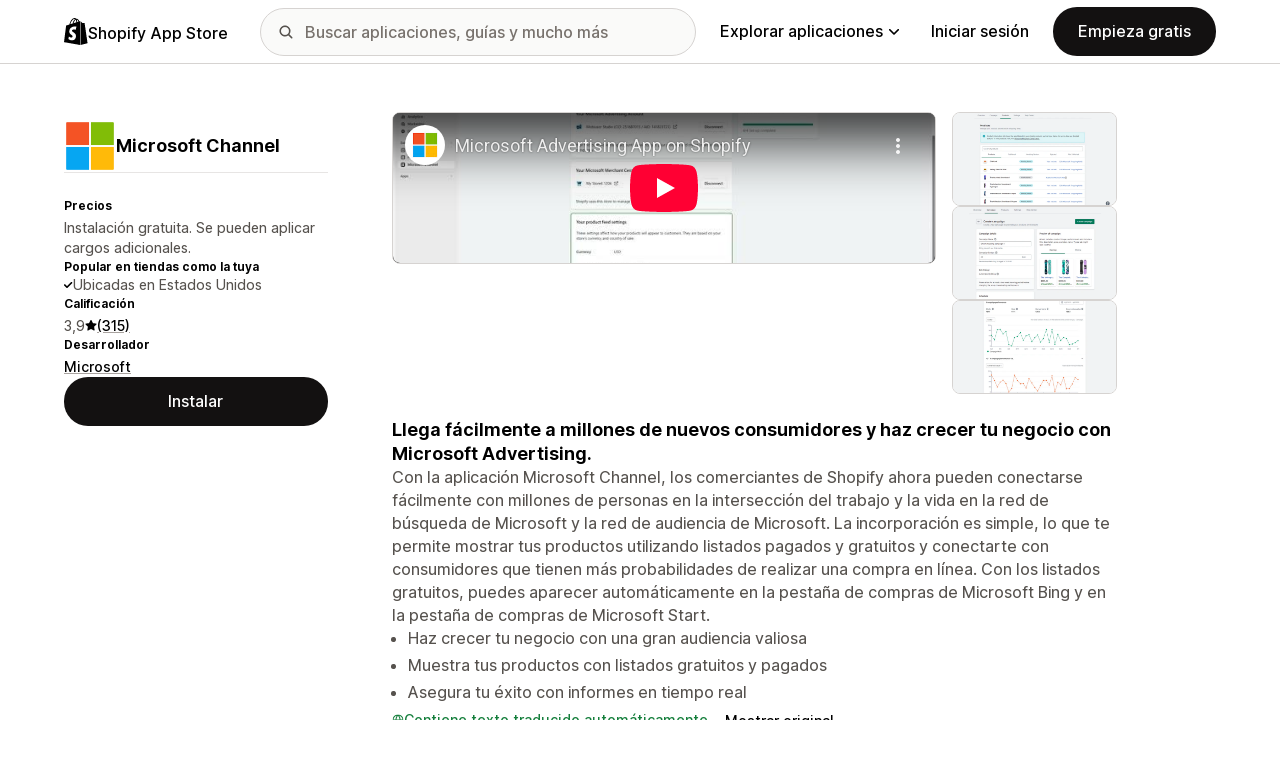

--- FILE ---
content_type: text/html; charset=utf-8
request_url: https://www.youtube-nocookie.com/embed/ene1Z4XFMg8?enablejsapi=1&modestbranding=1&origin=https%3A%2F%2Fapps.shopify.com&rel=0
body_size: 45269
content:
<!DOCTYPE html><html lang="en" dir="ltr" data-cast-api-enabled="true"><head><meta name="viewport" content="width=device-width, initial-scale=1"><script nonce="_KS1neVxRfIVKmjx8LWuqA">if ('undefined' == typeof Symbol || 'undefined' == typeof Symbol.iterator) {delete Array.prototype.entries;}</script><style name="www-roboto" nonce="jRCqtMlEn3eroCXtH71TvQ">@font-face{font-family:'Roboto';font-style:normal;font-weight:400;font-stretch:100%;src:url(//fonts.gstatic.com/s/roboto/v48/KFO7CnqEu92Fr1ME7kSn66aGLdTylUAMa3GUBHMdazTgWw.woff2)format('woff2');unicode-range:U+0460-052F,U+1C80-1C8A,U+20B4,U+2DE0-2DFF,U+A640-A69F,U+FE2E-FE2F;}@font-face{font-family:'Roboto';font-style:normal;font-weight:400;font-stretch:100%;src:url(//fonts.gstatic.com/s/roboto/v48/KFO7CnqEu92Fr1ME7kSn66aGLdTylUAMa3iUBHMdazTgWw.woff2)format('woff2');unicode-range:U+0301,U+0400-045F,U+0490-0491,U+04B0-04B1,U+2116;}@font-face{font-family:'Roboto';font-style:normal;font-weight:400;font-stretch:100%;src:url(//fonts.gstatic.com/s/roboto/v48/KFO7CnqEu92Fr1ME7kSn66aGLdTylUAMa3CUBHMdazTgWw.woff2)format('woff2');unicode-range:U+1F00-1FFF;}@font-face{font-family:'Roboto';font-style:normal;font-weight:400;font-stretch:100%;src:url(//fonts.gstatic.com/s/roboto/v48/KFO7CnqEu92Fr1ME7kSn66aGLdTylUAMa3-UBHMdazTgWw.woff2)format('woff2');unicode-range:U+0370-0377,U+037A-037F,U+0384-038A,U+038C,U+038E-03A1,U+03A3-03FF;}@font-face{font-family:'Roboto';font-style:normal;font-weight:400;font-stretch:100%;src:url(//fonts.gstatic.com/s/roboto/v48/KFO7CnqEu92Fr1ME7kSn66aGLdTylUAMawCUBHMdazTgWw.woff2)format('woff2');unicode-range:U+0302-0303,U+0305,U+0307-0308,U+0310,U+0312,U+0315,U+031A,U+0326-0327,U+032C,U+032F-0330,U+0332-0333,U+0338,U+033A,U+0346,U+034D,U+0391-03A1,U+03A3-03A9,U+03B1-03C9,U+03D1,U+03D5-03D6,U+03F0-03F1,U+03F4-03F5,U+2016-2017,U+2034-2038,U+203C,U+2040,U+2043,U+2047,U+2050,U+2057,U+205F,U+2070-2071,U+2074-208E,U+2090-209C,U+20D0-20DC,U+20E1,U+20E5-20EF,U+2100-2112,U+2114-2115,U+2117-2121,U+2123-214F,U+2190,U+2192,U+2194-21AE,U+21B0-21E5,U+21F1-21F2,U+21F4-2211,U+2213-2214,U+2216-22FF,U+2308-230B,U+2310,U+2319,U+231C-2321,U+2336-237A,U+237C,U+2395,U+239B-23B7,U+23D0,U+23DC-23E1,U+2474-2475,U+25AF,U+25B3,U+25B7,U+25BD,U+25C1,U+25CA,U+25CC,U+25FB,U+266D-266F,U+27C0-27FF,U+2900-2AFF,U+2B0E-2B11,U+2B30-2B4C,U+2BFE,U+3030,U+FF5B,U+FF5D,U+1D400-1D7FF,U+1EE00-1EEFF;}@font-face{font-family:'Roboto';font-style:normal;font-weight:400;font-stretch:100%;src:url(//fonts.gstatic.com/s/roboto/v48/KFO7CnqEu92Fr1ME7kSn66aGLdTylUAMaxKUBHMdazTgWw.woff2)format('woff2');unicode-range:U+0001-000C,U+000E-001F,U+007F-009F,U+20DD-20E0,U+20E2-20E4,U+2150-218F,U+2190,U+2192,U+2194-2199,U+21AF,U+21E6-21F0,U+21F3,U+2218-2219,U+2299,U+22C4-22C6,U+2300-243F,U+2440-244A,U+2460-24FF,U+25A0-27BF,U+2800-28FF,U+2921-2922,U+2981,U+29BF,U+29EB,U+2B00-2BFF,U+4DC0-4DFF,U+FFF9-FFFB,U+10140-1018E,U+10190-1019C,U+101A0,U+101D0-101FD,U+102E0-102FB,U+10E60-10E7E,U+1D2C0-1D2D3,U+1D2E0-1D37F,U+1F000-1F0FF,U+1F100-1F1AD,U+1F1E6-1F1FF,U+1F30D-1F30F,U+1F315,U+1F31C,U+1F31E,U+1F320-1F32C,U+1F336,U+1F378,U+1F37D,U+1F382,U+1F393-1F39F,U+1F3A7-1F3A8,U+1F3AC-1F3AF,U+1F3C2,U+1F3C4-1F3C6,U+1F3CA-1F3CE,U+1F3D4-1F3E0,U+1F3ED,U+1F3F1-1F3F3,U+1F3F5-1F3F7,U+1F408,U+1F415,U+1F41F,U+1F426,U+1F43F,U+1F441-1F442,U+1F444,U+1F446-1F449,U+1F44C-1F44E,U+1F453,U+1F46A,U+1F47D,U+1F4A3,U+1F4B0,U+1F4B3,U+1F4B9,U+1F4BB,U+1F4BF,U+1F4C8-1F4CB,U+1F4D6,U+1F4DA,U+1F4DF,U+1F4E3-1F4E6,U+1F4EA-1F4ED,U+1F4F7,U+1F4F9-1F4FB,U+1F4FD-1F4FE,U+1F503,U+1F507-1F50B,U+1F50D,U+1F512-1F513,U+1F53E-1F54A,U+1F54F-1F5FA,U+1F610,U+1F650-1F67F,U+1F687,U+1F68D,U+1F691,U+1F694,U+1F698,U+1F6AD,U+1F6B2,U+1F6B9-1F6BA,U+1F6BC,U+1F6C6-1F6CF,U+1F6D3-1F6D7,U+1F6E0-1F6EA,U+1F6F0-1F6F3,U+1F6F7-1F6FC,U+1F700-1F7FF,U+1F800-1F80B,U+1F810-1F847,U+1F850-1F859,U+1F860-1F887,U+1F890-1F8AD,U+1F8B0-1F8BB,U+1F8C0-1F8C1,U+1F900-1F90B,U+1F93B,U+1F946,U+1F984,U+1F996,U+1F9E9,U+1FA00-1FA6F,U+1FA70-1FA7C,U+1FA80-1FA89,U+1FA8F-1FAC6,U+1FACE-1FADC,U+1FADF-1FAE9,U+1FAF0-1FAF8,U+1FB00-1FBFF;}@font-face{font-family:'Roboto';font-style:normal;font-weight:400;font-stretch:100%;src:url(//fonts.gstatic.com/s/roboto/v48/KFO7CnqEu92Fr1ME7kSn66aGLdTylUAMa3OUBHMdazTgWw.woff2)format('woff2');unicode-range:U+0102-0103,U+0110-0111,U+0128-0129,U+0168-0169,U+01A0-01A1,U+01AF-01B0,U+0300-0301,U+0303-0304,U+0308-0309,U+0323,U+0329,U+1EA0-1EF9,U+20AB;}@font-face{font-family:'Roboto';font-style:normal;font-weight:400;font-stretch:100%;src:url(//fonts.gstatic.com/s/roboto/v48/KFO7CnqEu92Fr1ME7kSn66aGLdTylUAMa3KUBHMdazTgWw.woff2)format('woff2');unicode-range:U+0100-02BA,U+02BD-02C5,U+02C7-02CC,U+02CE-02D7,U+02DD-02FF,U+0304,U+0308,U+0329,U+1D00-1DBF,U+1E00-1E9F,U+1EF2-1EFF,U+2020,U+20A0-20AB,U+20AD-20C0,U+2113,U+2C60-2C7F,U+A720-A7FF;}@font-face{font-family:'Roboto';font-style:normal;font-weight:400;font-stretch:100%;src:url(//fonts.gstatic.com/s/roboto/v48/KFO7CnqEu92Fr1ME7kSn66aGLdTylUAMa3yUBHMdazQ.woff2)format('woff2');unicode-range:U+0000-00FF,U+0131,U+0152-0153,U+02BB-02BC,U+02C6,U+02DA,U+02DC,U+0304,U+0308,U+0329,U+2000-206F,U+20AC,U+2122,U+2191,U+2193,U+2212,U+2215,U+FEFF,U+FFFD;}@font-face{font-family:'Roboto';font-style:normal;font-weight:500;font-stretch:100%;src:url(//fonts.gstatic.com/s/roboto/v48/KFO7CnqEu92Fr1ME7kSn66aGLdTylUAMa3GUBHMdazTgWw.woff2)format('woff2');unicode-range:U+0460-052F,U+1C80-1C8A,U+20B4,U+2DE0-2DFF,U+A640-A69F,U+FE2E-FE2F;}@font-face{font-family:'Roboto';font-style:normal;font-weight:500;font-stretch:100%;src:url(//fonts.gstatic.com/s/roboto/v48/KFO7CnqEu92Fr1ME7kSn66aGLdTylUAMa3iUBHMdazTgWw.woff2)format('woff2');unicode-range:U+0301,U+0400-045F,U+0490-0491,U+04B0-04B1,U+2116;}@font-face{font-family:'Roboto';font-style:normal;font-weight:500;font-stretch:100%;src:url(//fonts.gstatic.com/s/roboto/v48/KFO7CnqEu92Fr1ME7kSn66aGLdTylUAMa3CUBHMdazTgWw.woff2)format('woff2');unicode-range:U+1F00-1FFF;}@font-face{font-family:'Roboto';font-style:normal;font-weight:500;font-stretch:100%;src:url(//fonts.gstatic.com/s/roboto/v48/KFO7CnqEu92Fr1ME7kSn66aGLdTylUAMa3-UBHMdazTgWw.woff2)format('woff2');unicode-range:U+0370-0377,U+037A-037F,U+0384-038A,U+038C,U+038E-03A1,U+03A3-03FF;}@font-face{font-family:'Roboto';font-style:normal;font-weight:500;font-stretch:100%;src:url(//fonts.gstatic.com/s/roboto/v48/KFO7CnqEu92Fr1ME7kSn66aGLdTylUAMawCUBHMdazTgWw.woff2)format('woff2');unicode-range:U+0302-0303,U+0305,U+0307-0308,U+0310,U+0312,U+0315,U+031A,U+0326-0327,U+032C,U+032F-0330,U+0332-0333,U+0338,U+033A,U+0346,U+034D,U+0391-03A1,U+03A3-03A9,U+03B1-03C9,U+03D1,U+03D5-03D6,U+03F0-03F1,U+03F4-03F5,U+2016-2017,U+2034-2038,U+203C,U+2040,U+2043,U+2047,U+2050,U+2057,U+205F,U+2070-2071,U+2074-208E,U+2090-209C,U+20D0-20DC,U+20E1,U+20E5-20EF,U+2100-2112,U+2114-2115,U+2117-2121,U+2123-214F,U+2190,U+2192,U+2194-21AE,U+21B0-21E5,U+21F1-21F2,U+21F4-2211,U+2213-2214,U+2216-22FF,U+2308-230B,U+2310,U+2319,U+231C-2321,U+2336-237A,U+237C,U+2395,U+239B-23B7,U+23D0,U+23DC-23E1,U+2474-2475,U+25AF,U+25B3,U+25B7,U+25BD,U+25C1,U+25CA,U+25CC,U+25FB,U+266D-266F,U+27C0-27FF,U+2900-2AFF,U+2B0E-2B11,U+2B30-2B4C,U+2BFE,U+3030,U+FF5B,U+FF5D,U+1D400-1D7FF,U+1EE00-1EEFF;}@font-face{font-family:'Roboto';font-style:normal;font-weight:500;font-stretch:100%;src:url(//fonts.gstatic.com/s/roboto/v48/KFO7CnqEu92Fr1ME7kSn66aGLdTylUAMaxKUBHMdazTgWw.woff2)format('woff2');unicode-range:U+0001-000C,U+000E-001F,U+007F-009F,U+20DD-20E0,U+20E2-20E4,U+2150-218F,U+2190,U+2192,U+2194-2199,U+21AF,U+21E6-21F0,U+21F3,U+2218-2219,U+2299,U+22C4-22C6,U+2300-243F,U+2440-244A,U+2460-24FF,U+25A0-27BF,U+2800-28FF,U+2921-2922,U+2981,U+29BF,U+29EB,U+2B00-2BFF,U+4DC0-4DFF,U+FFF9-FFFB,U+10140-1018E,U+10190-1019C,U+101A0,U+101D0-101FD,U+102E0-102FB,U+10E60-10E7E,U+1D2C0-1D2D3,U+1D2E0-1D37F,U+1F000-1F0FF,U+1F100-1F1AD,U+1F1E6-1F1FF,U+1F30D-1F30F,U+1F315,U+1F31C,U+1F31E,U+1F320-1F32C,U+1F336,U+1F378,U+1F37D,U+1F382,U+1F393-1F39F,U+1F3A7-1F3A8,U+1F3AC-1F3AF,U+1F3C2,U+1F3C4-1F3C6,U+1F3CA-1F3CE,U+1F3D4-1F3E0,U+1F3ED,U+1F3F1-1F3F3,U+1F3F5-1F3F7,U+1F408,U+1F415,U+1F41F,U+1F426,U+1F43F,U+1F441-1F442,U+1F444,U+1F446-1F449,U+1F44C-1F44E,U+1F453,U+1F46A,U+1F47D,U+1F4A3,U+1F4B0,U+1F4B3,U+1F4B9,U+1F4BB,U+1F4BF,U+1F4C8-1F4CB,U+1F4D6,U+1F4DA,U+1F4DF,U+1F4E3-1F4E6,U+1F4EA-1F4ED,U+1F4F7,U+1F4F9-1F4FB,U+1F4FD-1F4FE,U+1F503,U+1F507-1F50B,U+1F50D,U+1F512-1F513,U+1F53E-1F54A,U+1F54F-1F5FA,U+1F610,U+1F650-1F67F,U+1F687,U+1F68D,U+1F691,U+1F694,U+1F698,U+1F6AD,U+1F6B2,U+1F6B9-1F6BA,U+1F6BC,U+1F6C6-1F6CF,U+1F6D3-1F6D7,U+1F6E0-1F6EA,U+1F6F0-1F6F3,U+1F6F7-1F6FC,U+1F700-1F7FF,U+1F800-1F80B,U+1F810-1F847,U+1F850-1F859,U+1F860-1F887,U+1F890-1F8AD,U+1F8B0-1F8BB,U+1F8C0-1F8C1,U+1F900-1F90B,U+1F93B,U+1F946,U+1F984,U+1F996,U+1F9E9,U+1FA00-1FA6F,U+1FA70-1FA7C,U+1FA80-1FA89,U+1FA8F-1FAC6,U+1FACE-1FADC,U+1FADF-1FAE9,U+1FAF0-1FAF8,U+1FB00-1FBFF;}@font-face{font-family:'Roboto';font-style:normal;font-weight:500;font-stretch:100%;src:url(//fonts.gstatic.com/s/roboto/v48/KFO7CnqEu92Fr1ME7kSn66aGLdTylUAMa3OUBHMdazTgWw.woff2)format('woff2');unicode-range:U+0102-0103,U+0110-0111,U+0128-0129,U+0168-0169,U+01A0-01A1,U+01AF-01B0,U+0300-0301,U+0303-0304,U+0308-0309,U+0323,U+0329,U+1EA0-1EF9,U+20AB;}@font-face{font-family:'Roboto';font-style:normal;font-weight:500;font-stretch:100%;src:url(//fonts.gstatic.com/s/roboto/v48/KFO7CnqEu92Fr1ME7kSn66aGLdTylUAMa3KUBHMdazTgWw.woff2)format('woff2');unicode-range:U+0100-02BA,U+02BD-02C5,U+02C7-02CC,U+02CE-02D7,U+02DD-02FF,U+0304,U+0308,U+0329,U+1D00-1DBF,U+1E00-1E9F,U+1EF2-1EFF,U+2020,U+20A0-20AB,U+20AD-20C0,U+2113,U+2C60-2C7F,U+A720-A7FF;}@font-face{font-family:'Roboto';font-style:normal;font-weight:500;font-stretch:100%;src:url(//fonts.gstatic.com/s/roboto/v48/KFO7CnqEu92Fr1ME7kSn66aGLdTylUAMa3yUBHMdazQ.woff2)format('woff2');unicode-range:U+0000-00FF,U+0131,U+0152-0153,U+02BB-02BC,U+02C6,U+02DA,U+02DC,U+0304,U+0308,U+0329,U+2000-206F,U+20AC,U+2122,U+2191,U+2193,U+2212,U+2215,U+FEFF,U+FFFD;}</style><script name="www-roboto" nonce="_KS1neVxRfIVKmjx8LWuqA">if (document.fonts && document.fonts.load) {document.fonts.load("400 10pt Roboto", "E"); document.fonts.load("500 10pt Roboto", "E");}</script><link rel="stylesheet" href="/s/player/652bbb94/www-player.css" name="www-player" nonce="jRCqtMlEn3eroCXtH71TvQ"><style nonce="jRCqtMlEn3eroCXtH71TvQ">html {overflow: hidden;}body {font: 12px Roboto, Arial, sans-serif; background-color: #000; color: #fff; height: 100%; width: 100%; overflow: hidden; position: absolute; margin: 0; padding: 0;}#player {width: 100%; height: 100%;}h1 {text-align: center; color: #fff;}h3 {margin-top: 6px; margin-bottom: 3px;}.player-unavailable {position: absolute; top: 0; left: 0; right: 0; bottom: 0; padding: 25px; font-size: 13px; background: url(/img/meh7.png) 50% 65% no-repeat;}.player-unavailable .message {text-align: left; margin: 0 -5px 15px; padding: 0 5px 14px; border-bottom: 1px solid #888; font-size: 19px; font-weight: normal;}.player-unavailable a {color: #167ac6; text-decoration: none;}</style><script nonce="_KS1neVxRfIVKmjx8LWuqA">var ytcsi={gt:function(n){n=(n||"")+"data_";return ytcsi[n]||(ytcsi[n]={tick:{},info:{},gel:{preLoggedGelInfos:[]}})},now:window.performance&&window.performance.timing&&window.performance.now&&window.performance.timing.navigationStart?function(){return window.performance.timing.navigationStart+window.performance.now()}:function(){return(new Date).getTime()},tick:function(l,t,n){var ticks=ytcsi.gt(n).tick;var v=t||ytcsi.now();if(ticks[l]){ticks["_"+l]=ticks["_"+l]||[ticks[l]];ticks["_"+l].push(v)}ticks[l]=
v},info:function(k,v,n){ytcsi.gt(n).info[k]=v},infoGel:function(p,n){ytcsi.gt(n).gel.preLoggedGelInfos.push(p)},setStart:function(t,n){ytcsi.tick("_start",t,n)}};
(function(w,d){function isGecko(){if(!w.navigator)return false;try{if(w.navigator.userAgentData&&w.navigator.userAgentData.brands&&w.navigator.userAgentData.brands.length){var brands=w.navigator.userAgentData.brands;var i=0;for(;i<brands.length;i++)if(brands[i]&&brands[i].brand==="Firefox")return true;return false}}catch(e){setTimeout(function(){throw e;})}if(!w.navigator.userAgent)return false;var ua=w.navigator.userAgent;return ua.indexOf("Gecko")>0&&ua.toLowerCase().indexOf("webkit")<0&&ua.indexOf("Edge")<
0&&ua.indexOf("Trident")<0&&ua.indexOf("MSIE")<0}ytcsi.setStart(w.performance?w.performance.timing.responseStart:null);var isPrerender=(d.visibilityState||d.webkitVisibilityState)=="prerender";var vName=!d.visibilityState&&d.webkitVisibilityState?"webkitvisibilitychange":"visibilitychange";if(isPrerender){var startTick=function(){ytcsi.setStart();d.removeEventListener(vName,startTick)};d.addEventListener(vName,startTick,false)}if(d.addEventListener)d.addEventListener(vName,function(){ytcsi.tick("vc")},
false);if(isGecko()){var isHidden=(d.visibilityState||d.webkitVisibilityState)=="hidden";if(isHidden)ytcsi.tick("vc")}var slt=function(el,t){setTimeout(function(){var n=ytcsi.now();el.loadTime=n;if(el.slt)el.slt()},t)};w.__ytRIL=function(el){if(!el.getAttribute("data-thumb"))if(w.requestAnimationFrame)w.requestAnimationFrame(function(){slt(el,0)});else slt(el,16)}})(window,document);
</script><script nonce="_KS1neVxRfIVKmjx8LWuqA">var ytcfg={d:function(){return window.yt&&yt.config_||ytcfg.data_||(ytcfg.data_={})},get:function(k,o){return k in ytcfg.d()?ytcfg.d()[k]:o},set:function(){var a=arguments;if(a.length>1)ytcfg.d()[a[0]]=a[1];else{var k;for(k in a[0])ytcfg.d()[k]=a[0][k]}}};
ytcfg.set({"CLIENT_CANARY_STATE":"none","DEVICE":"cbr\u003dChrome\u0026cbrand\u003dapple\u0026cbrver\u003d131.0.0.0\u0026ceng\u003dWebKit\u0026cengver\u003d537.36\u0026cos\u003dMacintosh\u0026cosver\u003d10_15_7\u0026cplatform\u003dDESKTOP","EVENT_ID":"5GF9aZjEA6f5lu8PhJCQ-QM","EXPERIMENT_FLAGS":{"ab_det_apb_b":true,"ab_det_apm":true,"ab_det_el_h":true,"ab_det_em_inj":true,"ab_l_sig_st":true,"ab_l_sig_st_e":true,"action_companion_center_align_description":true,"allow_skip_networkless":true,"always_send_and_write":true,"att_web_record_metrics":true,"attmusi":true,"c3_enable_button_impression_logging":true,"c3_watch_page_component":true,"cancel_pending_navs":true,"clean_up_manual_attribution_header":true,"config_age_report_killswitch":true,"cow_optimize_idom_compat":true,"csi_on_gel":true,"delhi_mweb_colorful_sd":true,"delhi_mweb_colorful_sd_v2":true,"deprecate_pair_servlet_enabled":true,"desktop_sparkles_light_cta_button":true,"disable_child_node_auto_formatted_strings":true,"disable_log_to_visitor_layer":true,"disable_pacf_logging_for_memory_limited_tv":true,"embeds_enable_eid_enforcement_for_youtube":true,"embeds_enable_info_panel_dismissal":true,"embeds_enable_pfp_always_unbranded":true,"embeds_muted_autoplay_sound_fix":true,"embeds_serve_es6_client":true,"embeds_web_nwl_disable_nocookie":true,"embeds_web_updated_shorts_definition_fix":true,"enable_active_view_display_ad_renderer_web_home":true,"enable_ad_disclosure_banner_a11y_fix":true,"enable_android_web_view_top_insets_bugfix":true,"enable_client_sli_logging":true,"enable_client_streamz_web":true,"enable_client_ve_spec":true,"enable_cloud_save_error_popup_after_retry":true,"enable_dai_sdf_h5_preroll":true,"enable_datasync_id_header_in_web_vss_pings":true,"enable_default_mono_cta_migration_web_client":true,"enable_docked_chat_messages":true,"enable_drop_shadow_experiment":true,"enable_embeds_new_caption_language_picker":true,"enable_entity_store_from_dependency_injection":true,"enable_inline_muted_playback_on_web_search":true,"enable_inline_muted_playback_on_web_search_for_vdc":true,"enable_inline_muted_playback_on_web_search_for_vdcb":true,"enable_is_extended_monitoring":true,"enable_is_mini_app_page_active_bugfix":true,"enable_logging_first_user_action_after_game_ready":true,"enable_ltc_param_fetch_from_innertube":true,"enable_masthead_mweb_padding_fix":true,"enable_menu_renderer_button_in_mweb_hclr":true,"enable_mini_app_command_handler_mweb_fix":true,"enable_mini_guide_downloads_item":true,"enable_mixed_direction_formatted_strings":true,"enable_mweb_new_caption_language_picker":true,"enable_names_handles_account_switcher":true,"enable_network_request_logging_on_game_events":true,"enable_new_paid_product_placement":true,"enable_open_in_new_tab_icon_for_short_dr_for_desktop_search":true,"enable_open_yt_content":true,"enable_origin_query_parameter_bugfix":true,"enable_pause_ads_on_ytv_html5":true,"enable_payments_purchase_manager":true,"enable_pdp_icon_prefetch":true,"enable_pl_r_si_fa":true,"enable_place_pivot_url":true,"enable_pv_screen_modern_text":true,"enable_removing_navbar_title_on_hashtag_page_mweb":true,"enable_rta_manager":true,"enable_sdf_companion_h5":true,"enable_sdf_dai_h5_midroll":true,"enable_sdf_h5_endemic_mid_post_roll":true,"enable_sdf_on_h5_unplugged_vod_midroll":true,"enable_sdf_shorts_player_bytes_h5":true,"enable_sending_unwrapped_game_audio_as_serialized_metadata":true,"enable_sfv_effect_pivot_url":true,"enable_shorts_new_carousel":true,"enable_skip_ad_guidance_prompt":true,"enable_skippable_ads_for_unplugged_ad_pod":true,"enable_smearing_expansion_dai":true,"enable_time_out_messages":true,"enable_timeline_view_modern_transcript_fe":true,"enable_video_display_compact_button_group_for_desktop_search":true,"enable_web_delhi_icons":true,"enable_web_home_top_landscape_image_layout_level_click":true,"enable_web_tiered_gel":true,"enable_window_constrained_buy_flow_dialog":true,"enable_wiz_queue_effect_and_on_init_initial_runs":true,"enable_ypc_spinners":true,"enable_yt_ata_iframe_authuser":true,"export_networkless_options":true,"export_player_version_to_ytconfig":true,"fill_single_video_with_notify_to_lasr":true,"fix_ad_miniplayer_controls_rendering":true,"fix_ads_tracking_for_swf_config_deprecation_mweb":true,"h5_companion_enable_adcpn_macro_substitution_for_click_pings":true,"h5_inplayer_enable_adcpn_macro_substitution_for_click_pings":true,"h5_reset_cache_and_filter_before_update_masthead":true,"hide_channel_creation_title_for_mweb":true,"high_ccv_client_side_caching_h5":true,"html5_log_trigger_events_with_debug_data":true,"html5_ssdai_enable_media_end_cue_range":true,"idb_immediate_commit":true,"il_attach_cache_limit":true,"il_use_view_model_logging_context":true,"is_browser_support_for_webcam_streaming":true,"json_condensed_response":true,"kev_adb_pg":true,"kevlar_gel_error_routing":true,"kevlar_watch_cinematics":true,"live_chat_enable_controller_extraction":true,"live_chat_enable_rta_manager":true,"log_click_with_layer_from_element_in_command_handler":true,"mdx_enable_privacy_disclosure_ui":true,"mdx_load_cast_api_bootstrap_script":true,"medium_progress_bar_modification":true,"migrate_remaining_web_ad_badges_to_innertube":true,"mobile_account_menu_refresh":true,"mweb_account_linking_noapp":true,"mweb_allow_modern_search_suggest_behavior":true,"mweb_animated_actions":true,"mweb_app_upsell_button_direct_to_app":true,"mweb_c3_enable_adaptive_signals":true,"mweb_c3_library_page_enable_recent_shelf":true,"mweb_c3_remove_web_navigation_endpoint_data":true,"mweb_c3_use_canonical_from_player_response":true,"mweb_cinematic_watch":true,"mweb_command_handler":true,"mweb_delay_watch_initial_data":true,"mweb_disable_searchbar_scroll":true,"mweb_enable_browse_chunks":true,"mweb_enable_fine_scrubbing_for_recs":true,"mweb_enable_imp_portal":true,"mweb_enable_keto_batch_player_fullscreen":true,"mweb_enable_keto_batch_player_progress_bar":true,"mweb_enable_keto_batch_player_tooltips":true,"mweb_enable_lockup_view_model_for_ucp":true,"mweb_enable_mix_panel_title_metadata":true,"mweb_enable_more_drawer":true,"mweb_enable_optional_fullscreen_landscape_locking":true,"mweb_enable_overlay_touch_manager":true,"mweb_enable_premium_carve_out_fix":true,"mweb_enable_refresh_detection":true,"mweb_enable_search_imp":true,"mweb_enable_shorts_video_preload":true,"mweb_enable_skippables_on_jio_phone":true,"mweb_enable_two_line_title_on_shorts":true,"mweb_enable_varispeed_controller":true,"mweb_enable_watch_feed_infinite_scroll":true,"mweb_enable_wrapped_unplugged_pause_membership_dialog_renderer":true,"mweb_fix_monitor_visibility_after_render":true,"mweb_force_ios_fallback_to_native_control":true,"mweb_fp_auto_fullscreen":true,"mweb_fullscreen_controls":true,"mweb_fullscreen_controls_action_buttons":true,"mweb_fullscreen_watch_system":true,"mweb_home_reactive_shorts":true,"mweb_innertube_search_command":true,"mweb_kaios_enable_autoplay_switch_view_model":true,"mweb_lang_in_html":true,"mweb_like_button_synced_with_entities":true,"mweb_logo_use_home_page_ve":true,"mweb_native_control_in_faux_fullscreen_shared":true,"mweb_player_control_on_hover":true,"mweb_player_delhi_dtts":true,"mweb_player_settings_use_bottom_sheet":true,"mweb_player_show_previous_next_buttons_in_playlist":true,"mweb_player_skip_no_op_state_changes":true,"mweb_player_user_select_none":true,"mweb_playlist_engagement_panel":true,"mweb_progress_bar_seek_on_mouse_click":true,"mweb_pull_2_full":true,"mweb_pull_2_full_enable_touch_handlers":true,"mweb_schedule_warm_watch_response":true,"mweb_searchbox_legacy_navigation":true,"mweb_see_fewer_shorts":true,"mweb_shorts_comments_panel_id_change":true,"mweb_shorts_early_continuation":true,"mweb_show_ios_smart_banner":true,"mweb_show_sign_in_button_from_header":true,"mweb_use_server_url_on_startup":true,"mweb_watch_captions_enable_auto_translate":true,"mweb_watch_captions_set_default_size":true,"mweb_watch_stop_scheduler_on_player_response":true,"mweb_watchfeed_big_thumbnails":true,"mweb_yt_searchbox":true,"networkless_logging":true,"no_client_ve_attach_unless_shown":true,"pageid_as_header_web":true,"playback_settings_use_switch_menu":true,"player_controls_autonav_fix":true,"player_controls_skip_double_signal_update":true,"polymer_bad_build_labels":true,"polymer_verifiy_app_state":true,"qoe_send_and_write":true,"remove_chevron_from_ad_disclosure_banner_h5":true,"remove_masthead_channel_banner_on_refresh":true,"remove_slot_id_exited_trigger_for_dai_in_player_slot_expire":true,"replace_client_url_parsing_with_server_signal":true,"service_worker_enabled":true,"service_worker_push_enabled":true,"service_worker_push_home_page_prompt":true,"service_worker_push_watch_page_prompt":true,"shell_load_gcf":true,"shorten_initial_gel_batch_timeout":true,"should_use_yt_voice_endpoint_in_kaios":true,"smarter_ve_dedupping":true,"speedmaster_no_seek":true,"stop_handling_click_for_non_rendering_overlay_layout":true,"suppress_error_204_logging":true,"synced_panel_scrolling_controller":true,"use_event_time_ms_header":true,"use_fifo_for_networkless":true,"use_request_time_ms_header":true,"use_session_based_sampling":true,"use_thumbnail_overlay_time_status_renderer_for_live_badge":true,"vss_final_ping_send_and_write":true,"vss_playback_use_send_and_write":true,"web_adaptive_repeat_ase":true,"web_always_load_chat_support":true,"web_api_url":true,"web_attributed_string_deep_equal_bugfix":true,"web_autonav_allow_off_by_default":true,"web_button_vm_refactor_disabled":true,"web_c3_log_app_init_finish":true,"web_component_wrapper_track_owner":true,"web_csi_action_sampling_enabled":true,"web_dedupe_ve_grafting":true,"web_disable_backdrop_filter":true,"web_enable_ab_rsp_cl":true,"web_enable_course_icon_update":true,"web_enable_error_204":true,"web_gcf_hashes_innertube":true,"web_gel_timeout_cap":true,"web_parent_target_for_sheets":true,"web_persist_server_autonav_state_on_client":true,"web_playback_associated_log_ctt":true,"web_playback_associated_ve":true,"web_prefetch_preload_video":true,"web_progress_bar_draggable":true,"web_shorts_just_watched_on_channel_and_pivot_study":true,"web_shorts_just_watched_overlay":true,"web_shorts_wn_shelf_header_tuning":true,"web_update_panel_visibility_logging_fix":true,"web_watch_controls_state_signals":true,"web_wiz_attributed_string":true,"webfe_mweb_watch_microdata":true,"webfe_watch_shorts_canonical_url_fix":true,"webpo_exit_on_net_err":true,"wiz_diff_overwritable":true,"wiz_stamper_new_context_api":true,"woffle_used_state_report":true,"wpo_gel_strz":true,"wug_networking_gzip_request":true,"H5_async_logging_delay_ms":30000.0,"attention_logging_scroll_throttle":500.0,"autoplay_pause_by_lact_sampling_fraction":0.0,"cinematic_watch_effect_opacity":0.4,"log_window_onerror_fraction":0.1,"speedmaster_playback_rate":2.0,"tv_pacf_logging_sample_rate":0.01,"web_attention_logging_scroll_throttle":500.0,"web_load_prediction_threshold":0.1,"web_navigation_prediction_threshold":0.1,"web_pbj_log_warning_rate":0.0,"web_system_health_fraction":0.01,"ytidb_transaction_ended_event_rate_limit":0.02,"active_time_update_interval_ms":10000,"att_init_delay":500,"autoplay_pause_by_lact_sec":0,"botguard_async_snapshot_timeout_ms":3000,"check_navigator_accuracy_timeout_ms":0,"cinematic_watch_css_filter_blur_strength":40,"cinematic_watch_fade_out_duration":500,"close_webview_delay_ms":100,"cloud_save_game_data_rate_limit_ms":3000,"compression_disable_point":10,"custom_active_view_tos_timeout_ms":3600000,"embeds_widget_poll_interval_ms":0,"gel_min_batch_size":3,"gel_queue_timeout_max_ms":60000,"get_async_timeout_ms":60000,"hide_cta_for_home_web_video_ads_animate_in_time":2,"html5_byterate_soft_cap":0,"initial_gel_batch_timeout":2000,"max_body_size_to_compress":500000,"max_prefetch_window_sec_for_livestream_optimization":10,"min_prefetch_offset_sec_for_livestream_optimization":20,"mini_app_container_iframe_src_update_delay_ms":0,"multiple_preview_news_duration_time":11000,"mweb_c3_toast_duration_ms":5000,"mweb_deep_link_fallback_timeout_ms":10000,"mweb_delay_response_received_actions":100,"mweb_fp_dpad_rate_limit_ms":0,"mweb_fp_dpad_watch_title_clamp_lines":0,"mweb_history_manager_cache_size":100,"mweb_ios_fullscreen_playback_transition_delay_ms":500,"mweb_ios_fullscreen_system_pause_epilson_ms":0,"mweb_override_response_store_expiration_ms":0,"mweb_shorts_early_continuation_trigger_threshold":4,"mweb_w2w_max_age_seconds":0,"mweb_watch_captions_default_size":2,"neon_dark_launch_gradient_count":0,"network_polling_interval":30000,"play_click_interval_ms":30000,"play_ping_interval_ms":10000,"prefetch_comments_ms_after_video":0,"send_config_hash_timer":0,"service_worker_push_logged_out_prompt_watches":-1,"service_worker_push_prompt_cap":-1,"service_worker_push_prompt_delay_microseconds":3888000000000,"slow_compressions_before_abandon_count":4,"speedmaster_cancellation_movement_dp":10,"speedmaster_touch_activation_ms":500,"web_attention_logging_throttle":500,"web_foreground_heartbeat_interval_ms":28000,"web_gel_debounce_ms":10000,"web_logging_max_batch":100,"web_max_tracing_events":50,"web_tracing_session_replay":0,"wil_icon_max_concurrent_fetches":9999,"ytidb_remake_db_retries":3,"ytidb_reopen_db_retries":3,"WebClientReleaseProcessCritical__youtube_embeds_client_version_override":"","WebClientReleaseProcessCritical__youtube_embeds_web_client_version_override":"","WebClientReleaseProcessCritical__youtube_mweb_client_version_override":"","debug_forced_internalcountrycode":"","embeds_web_synth_ch_headers_banned_urls_regex":"","enable_web_media_service":"DISABLED","il_payload_scraping":"","live_chat_unicode_emoji_json_url":"https://www.gstatic.com/youtube/img/emojis/emojis-svg-9.json","mweb_deep_link_feature_tag_suffix":"11268432","mweb_enable_shorts_innertube_player_prefetch_trigger":"NONE","mweb_fp_dpad":"home,search,browse,channel,create_channel,experiments,settings,trending,oops,404,paid_memberships,sponsorship,premium,shorts","mweb_fp_dpad_linear_navigation":"","mweb_fp_dpad_linear_navigation_visitor":"","mweb_fp_dpad_visitor":"","mweb_preload_video_by_player_vars":"","place_pivot_triggering_container_alternate":"","place_pivot_triggering_counterfactual_container_alternate":"","service_worker_push_force_notification_prompt_tag":"1","service_worker_scope":"/","suggest_exp_str":"","web_client_version_override":"","kevlar_command_handler_command_banlist":[],"mini_app_ids_without_game_ready":["UgkxHHtsak1SC8mRGHMZewc4HzeAY3yhPPmJ","Ugkx7OgzFqE6z_5Mtf4YsotGfQNII1DF_RBm"],"web_op_signal_type_banlist":[],"web_tracing_enabled_spans":["event","command"]},"GAPI_HINT_PARAMS":"m;/_/scs/abc-static/_/js/k\u003dgapi.gapi.en.FZb77tO2YW4.O/d\u003d1/rs\u003dAHpOoo8lqavmo6ayfVxZovyDiP6g3TOVSQ/m\u003d__features__","GAPI_HOST":"https://apis.google.com","GAPI_LOCALE":"en_US","GL":"US","HL":"en","HTML_DIR":"ltr","HTML_LANG":"en","INNERTUBE_API_KEY":"AIzaSyAO_FJ2SlqU8Q4STEHLGCilw_Y9_11qcW8","INNERTUBE_API_VERSION":"v1","INNERTUBE_CLIENT_NAME":"WEB_EMBEDDED_PLAYER","INNERTUBE_CLIENT_VERSION":"1.20260130.01.00","INNERTUBE_CONTEXT":{"client":{"hl":"en","gl":"US","remoteHost":"3.134.89.190","deviceMake":"Apple","deviceModel":"","visitorData":"[base64]%3D%3D","userAgent":"Mozilla/5.0 (Macintosh; Intel Mac OS X 10_15_7) AppleWebKit/537.36 (KHTML, like Gecko) Chrome/131.0.0.0 Safari/537.36; ClaudeBot/1.0; +claudebot@anthropic.com),gzip(gfe)","clientName":"WEB_EMBEDDED_PLAYER","clientVersion":"1.20260130.01.00","osName":"Macintosh","osVersion":"10_15_7","originalUrl":"https://www.youtube-nocookie.com/embed/ene1Z4XFMg8?enablejsapi\u003d1\u0026modestbranding\u003d1\u0026origin\u003dhttps%3A%2F%2Fapps.shopify.com\u0026rel\u003d0","platform":"DESKTOP","clientFormFactor":"UNKNOWN_FORM_FACTOR","configInfo":{"appInstallData":"[base64]"},"browserName":"Chrome","browserVersion":"131.0.0.0","acceptHeader":"text/html,application/xhtml+xml,application/xml;q\u003d0.9,image/webp,image/apng,*/*;q\u003d0.8,application/signed-exchange;v\u003db3;q\u003d0.9","deviceExperimentId":"ChxOell3TVRNek9UTTNPVEF3T0RZNE5UazBNdz09EOTD9csGGOTD9csG","rolloutToken":"CKT1-r71t8Ku9wEQxN_I99a0kgMYxN_I99a0kgM%3D"},"user":{"lockedSafetyMode":false},"request":{"useSsl":true},"clickTracking":{"clickTrackingParams":"IhMImMbI99a0kgMVp7zlBx0ECCQ/"},"thirdParty":{"embeddedPlayerContext":{"embeddedPlayerEncryptedContext":"[base64]","ancestorOriginsSupported":false}}},"INNERTUBE_CONTEXT_CLIENT_NAME":56,"INNERTUBE_CONTEXT_CLIENT_VERSION":"1.20260130.01.00","INNERTUBE_CONTEXT_GL":"US","INNERTUBE_CONTEXT_HL":"en","LATEST_ECATCHER_SERVICE_TRACKING_PARAMS":{"client.name":"WEB_EMBEDDED_PLAYER","client.jsfeat":"2021"},"LOGGED_IN":false,"PAGE_BUILD_LABEL":"youtube.embeds.web_20260130_01_RC00","PAGE_CL":863108022,"SERVER_NAME":"WebFE","VISITOR_DATA":"[base64]%3D%3D","WEB_PLAYER_CONTEXT_CONFIGS":{"WEB_PLAYER_CONTEXT_CONFIG_ID_EMBEDDED_PLAYER":{"rootElementId":"movie_player","jsUrl":"/s/player/652bbb94/player_ias.vflset/en_US/base.js","cssUrl":"/s/player/652bbb94/www-player.css","contextId":"WEB_PLAYER_CONTEXT_CONFIG_ID_EMBEDDED_PLAYER","eventLabel":"embedded","contentRegion":"US","hl":"en_US","hostLanguage":"en","innertubeApiKey":"AIzaSyAO_FJ2SlqU8Q4STEHLGCilw_Y9_11qcW8","innertubeApiVersion":"v1","innertubeContextClientVersion":"1.20260130.01.00","disableRelatedVideos":true,"device":{"brand":"apple","model":"","browser":"Chrome","browserVersion":"131.0.0.0","os":"Macintosh","osVersion":"10_15_7","platform":"DESKTOP","interfaceName":"WEB_EMBEDDED_PLAYER","interfaceVersion":"1.20260130.01.00"},"serializedExperimentIds":"23853953,24004644,51010235,51063643,51098299,51204329,51222973,51340662,51349914,51353393,51366423,51389629,51404808,51425031,51458177,51459425,51490331,51500051,51502939,51505436,51530495,51534669,51560386,51565116,51566373,51566864,51578633,51583565,51583821,51585555,51586115,51605258,51605395,51609829,51611457,51615066,51620867,51621065,51622844,51631301,51637029,51638270,51638932,51648336,51666465,51672162,51681662,51683502,51684301,51684306,51691590,51693510,51693995,51696107,51696619,51700777,51705183,51713176,51713237,51717747,51719110,51719411,51719628,51729217,51732102,51735451,51737356,51737867,51740812,51742378,51742828,51742878,51744562,51746148,51747065,51749572,51751854,51751894,51752092,51752633,51762121,51763569","serializedExperimentFlags":"H5_async_logging_delay_ms\u003d30000.0\u0026PlayerWeb__h5_enable_advisory_rating_restrictions\u003dtrue\u0026a11y_h5_associate_survey_question\u003dtrue\u0026ab_det_apb_b\u003dtrue\u0026ab_det_apm\u003dtrue\u0026ab_det_el_h\u003dtrue\u0026ab_det_em_inj\u003dtrue\u0026ab_l_sig_st\u003dtrue\u0026ab_l_sig_st_e\u003dtrue\u0026action_companion_center_align_description\u003dtrue\u0026ad_pod_disable_companion_persist_ads_quality\u003dtrue\u0026add_stmp_logs_for_voice_boost\u003dtrue\u0026allow_autohide_on_paused_videos\u003dtrue\u0026allow_drm_override\u003dtrue\u0026allow_live_autoplay\u003dtrue\u0026allow_poltergust_autoplay\u003dtrue\u0026allow_skip_networkless\u003dtrue\u0026allow_vp9_1080p_mq_enc\u003dtrue\u0026always_cache_redirect_endpoint\u003dtrue\u0026always_send_and_write\u003dtrue\u0026annotation_module_vast_cards_load_logging_fraction\u003d0.0\u0026assign_drm_family_by_format\u003dtrue\u0026att_web_record_metrics\u003dtrue\u0026attention_logging_scroll_throttle\u003d500.0\u0026attmusi\u003dtrue\u0026autoplay_time\u003d10000\u0026autoplay_time_for_fullscreen\u003d-1\u0026autoplay_time_for_music_content\u003d-1\u0026bg_vm_reinit_threshold\u003d7200000\u0026block_tvhtml5_simply_embedded\u003dtrue\u0026blocked_packages_for_sps\u003d[]\u0026botguard_async_snapshot_timeout_ms\u003d3000\u0026captions_url_add_ei\u003dtrue\u0026check_navigator_accuracy_timeout_ms\u003d0\u0026clean_up_manual_attribution_header\u003dtrue\u0026compression_disable_point\u003d10\u0026cow_optimize_idom_compat\u003dtrue\u0026csi_on_gel\u003dtrue\u0026custom_active_view_tos_timeout_ms\u003d3600000\u0026dash_manifest_version\u003d5\u0026debug_bandaid_hostname\u003d\u0026debug_bandaid_port\u003d0\u0026debug_sherlog_username\u003d\u0026delhi_fast_follow_autonav_toggle\u003dtrue\u0026delhi_modern_player_default_thumbnail_percentage\u003d0.0\u0026delhi_modern_player_faster_autohide_delay_ms\u003d2000\u0026delhi_modern_player_pause_thumbnail_percentage\u003d0.6\u0026delhi_modern_web_player_blending_mode\u003d\u0026delhi_modern_web_player_disable_frosted_glass\u003dtrue\u0026delhi_modern_web_player_horizontal_volume_controls\u003dtrue\u0026delhi_modern_web_player_lhs_volume_controls\u003dtrue\u0026delhi_modern_web_player_responsive_compact_controls_threshold\u003d0\u0026deprecate_22\u003dtrue\u0026deprecate_delay_ping\u003dtrue\u0026deprecate_pair_servlet_enabled\u003dtrue\u0026desktop_sparkles_light_cta_button\u003dtrue\u0026disable_av1_setting\u003dtrue\u0026disable_branding_context\u003dtrue\u0026disable_channel_id_check_for_suspended_channels\u003dtrue\u0026disable_child_node_auto_formatted_strings\u003dtrue\u0026disable_lifa_for_supex_users\u003dtrue\u0026disable_log_to_visitor_layer\u003dtrue\u0026disable_mdx_connection_in_mdx_module_for_music_web\u003dtrue\u0026disable_pacf_logging_for_memory_limited_tv\u003dtrue\u0026disable_reduced_fullscreen_autoplay_countdown_for_minors\u003dtrue\u0026disable_reel_item_watch_format_filtering\u003dtrue\u0026disable_threegpp_progressive_formats\u003dtrue\u0026disable_touch_events_on_skip_button\u003dtrue\u0026edge_encryption_fill_primary_key_version\u003dtrue\u0026embeds_enable_info_panel_dismissal\u003dtrue\u0026embeds_enable_move_set_center_crop_to_public\u003dtrue\u0026embeds_enable_per_video_embed_config\u003dtrue\u0026embeds_enable_pfp_always_unbranded\u003dtrue\u0026embeds_web_lite_mode\u003d1\u0026embeds_web_nwl_disable_nocookie\u003dtrue\u0026embeds_web_synth_ch_headers_banned_urls_regex\u003d\u0026enable_active_view_display_ad_renderer_web_home\u003dtrue\u0026enable_active_view_lr_shorts_video\u003dtrue\u0026enable_active_view_web_shorts_video\u003dtrue\u0026enable_ad_cpn_macro_substitution_for_click_pings\u003dtrue\u0026enable_ad_disclosure_banner_a11y_fix\u003dtrue\u0026enable_antiscraping_web_player_expired\u003dtrue\u0026enable_app_promo_endcap_eml_on_tablet\u003dtrue\u0026enable_batched_cross_device_pings_in_gel_fanout\u003dtrue\u0026enable_cast_for_web_unplugged\u003dtrue\u0026enable_cast_on_music_web\u003dtrue\u0026enable_cipher_for_manifest_urls\u003dtrue\u0026enable_cleanup_masthead_autoplay_hack_fix\u003dtrue\u0026enable_client_page_id_header_for_first_party_pings\u003dtrue\u0026enable_client_sli_logging\u003dtrue\u0026enable_client_ve_spec\u003dtrue\u0026enable_cta_banner_on_unplugged_lr\u003dtrue\u0026enable_custom_playhead_parsing\u003dtrue\u0026enable_dai_sdf_h5_preroll\u003dtrue\u0026enable_datasync_id_header_in_web_vss_pings\u003dtrue\u0026enable_default_mono_cta_migration_web_client\u003dtrue\u0026enable_dsa_ad_badge_for_action_endcap_on_android\u003dtrue\u0026enable_dsa_ad_badge_for_action_endcap_on_ios\u003dtrue\u0026enable_entity_store_from_dependency_injection\u003dtrue\u0026enable_error_corrections_infocard_web_client\u003dtrue\u0026enable_error_corrections_infocards_icon_web\u003dtrue\u0026enable_inline_muted_playback_on_web_search\u003dtrue\u0026enable_inline_muted_playback_on_web_search_for_vdc\u003dtrue\u0026enable_inline_muted_playback_on_web_search_for_vdcb\u003dtrue\u0026enable_is_extended_monitoring\u003dtrue\u0026enable_kabuki_comments_on_shorts\u003ddisabled\u0026enable_ltc_param_fetch_from_innertube\u003dtrue\u0026enable_mixed_direction_formatted_strings\u003dtrue\u0026enable_modern_skip_button_on_web\u003dtrue\u0026enable_new_paid_product_placement\u003dtrue\u0026enable_open_in_new_tab_icon_for_short_dr_for_desktop_search\u003dtrue\u0026enable_out_of_stock_text_all_surfaces\u003dtrue\u0026enable_paid_content_overlay_bugfix\u003dtrue\u0026enable_pause_ads_on_ytv_html5\u003dtrue\u0026enable_pl_r_si_fa\u003dtrue\u0026enable_policy_based_hqa_filter_in_watch_server\u003dtrue\u0026enable_progres_commands_lr_feeds\u003dtrue\u0026enable_progress_commands_lr_shorts\u003dtrue\u0026enable_publishing_region_param_in_sus\u003dtrue\u0026enable_pv_screen_modern_text\u003dtrue\u0026enable_rpr_token_on_ltl_lookup\u003dtrue\u0026enable_sdf_companion_h5\u003dtrue\u0026enable_sdf_dai_h5_midroll\u003dtrue\u0026enable_sdf_h5_endemic_mid_post_roll\u003dtrue\u0026enable_sdf_on_h5_unplugged_vod_midroll\u003dtrue\u0026enable_sdf_shorts_player_bytes_h5\u003dtrue\u0026enable_server_driven_abr\u003dtrue\u0026enable_server_driven_abr_for_backgroundable\u003dtrue\u0026enable_server_driven_abr_url_generation\u003dtrue\u0026enable_server_driven_readahead\u003dtrue\u0026enable_skip_ad_guidance_prompt\u003dtrue\u0026enable_skip_to_next_messaging\u003dtrue\u0026enable_skippable_ads_for_unplugged_ad_pod\u003dtrue\u0026enable_smart_skip_player_controls_shown_on_web\u003dtrue\u0026enable_smart_skip_player_controls_shown_on_web_increased_triggering_sensitivity\u003dtrue\u0026enable_smart_skip_speedmaster_on_web\u003dtrue\u0026enable_smearing_expansion_dai\u003dtrue\u0026enable_split_screen_ad_baseline_experience_endemic_live_h5\u003dtrue\u0026enable_to_call_playready_backend_directly\u003dtrue\u0026enable_unified_action_endcap_on_web\u003dtrue\u0026enable_video_display_compact_button_group_for_desktop_search\u003dtrue\u0026enable_voice_boost_feature\u003dtrue\u0026enable_vp9_appletv5_on_server\u003dtrue\u0026enable_watch_server_rejected_formats_logging\u003dtrue\u0026enable_web_delhi_icons\u003dtrue\u0026enable_web_home_top_landscape_image_layout_level_click\u003dtrue\u0026enable_web_media_session_metadata_fix\u003dtrue\u0026enable_web_premium_varispeed_upsell\u003dtrue\u0026enable_web_tiered_gel\u003dtrue\u0026enable_wiz_queue_effect_and_on_init_initial_runs\u003dtrue\u0026enable_yt_ata_iframe_authuser\u003dtrue\u0026enable_ytv_csdai_vp9\u003dtrue\u0026export_networkless_options\u003dtrue\u0026export_player_version_to_ytconfig\u003dtrue\u0026fill_live_request_config_in_ustreamer_config\u003dtrue\u0026fill_single_video_with_notify_to_lasr\u003dtrue\u0026filter_vb_without_non_vb_equivalents\u003dtrue\u0026filter_vp9_for_live_dai\u003dtrue\u0026fix_ad_miniplayer_controls_rendering\u003dtrue\u0026fix_ads_tracking_for_swf_config_deprecation_mweb\u003dtrue\u0026fix_h5_toggle_button_a11y\u003dtrue\u0026fix_survey_color_contrast_on_destop\u003dtrue\u0026fix_toggle_button_role_for_ad_components\u003dtrue\u0026fresca_polling_delay_override\u003d0\u0026gab_return_sabr_ssdai_config\u003dtrue\u0026gel_min_batch_size\u003d3\u0026gel_queue_timeout_max_ms\u003d60000\u0026gvi_channel_client_screen\u003dtrue\u0026h5_companion_enable_adcpn_macro_substitution_for_click_pings\u003dtrue\u0026h5_enable_ad_mbs\u003dtrue\u0026h5_inplayer_enable_adcpn_macro_substitution_for_click_pings\u003dtrue\u0026h5_reset_cache_and_filter_before_update_masthead\u003dtrue\u0026heatseeker_decoration_threshold\u003d0.0\u0026hfr_dropped_framerate_fallback_threshold\u003d0\u0026hide_cta_for_home_web_video_ads_animate_in_time\u003d2\u0026high_ccv_client_side_caching_h5\u003dtrue\u0026hls_use_new_codecs_string_api\u003dtrue\u0026html5_ad_timeout_ms\u003d0\u0026html5_adaptation_step_count\u003d0\u0026html5_ads_preroll_lock_timeout_delay_ms\u003d15000\u0026html5_allow_multiview_tile_preload\u003dtrue\u0026html5_allow_video_keyframe_without_audio\u003dtrue\u0026html5_apply_min_failures\u003dtrue\u0026html5_apply_start_time_within_ads_for_ssdai_transitions\u003dtrue\u0026html5_atr_disable_force_fallback\u003dtrue\u0026html5_att_playback_timeout_ms\u003d30000\u0026html5_attach_num_random_bytes_to_bandaid\u003d0\u0026html5_attach_po_token_to_bandaid\u003dtrue\u0026html5_autonav_cap_idle_secs\u003d0\u0026html5_autonav_quality_cap\u003d720\u0026html5_autoplay_default_quality_cap\u003d0\u0026html5_auxiliary_estimate_weight\u003d0.0\u0026html5_av1_ordinal_cap\u003d0\u0026html5_bandaid_attach_content_po_token\u003dtrue\u0026html5_block_pip_safari_delay\u003d0\u0026html5_bypass_contention_secs\u003d0.0\u0026html5_byterate_soft_cap\u003d0\u0026html5_check_for_idle_network_interval_ms\u003d-1\u0026html5_chipset_soft_cap\u003d8192\u0026html5_consume_all_buffered_bytes_one_poll\u003dtrue\u0026html5_continuous_goodput_probe_interval_ms\u003d0\u0026html5_d6de4_cloud_project_number\u003d868618676952\u0026html5_d6de4_defer_timeout_ms\u003d0\u0026html5_debug_data_log_probability\u003d0.0\u0026html5_decode_to_texture_cap\u003dtrue\u0026html5_default_ad_gain\u003d0.5\u0026html5_default_av1_threshold\u003d0\u0026html5_default_quality_cap\u003d0\u0026html5_defer_fetch_att_ms\u003d0\u0026html5_delayed_retry_count\u003d1\u0026html5_delayed_retry_delay_ms\u003d5000\u0026html5_deprecate_adservice\u003dtrue\u0026html5_deprecate_manifestful_fallback\u003dtrue\u0026html5_deprecate_video_tag_pool\u003dtrue\u0026html5_desktop_vr180_allow_panning\u003dtrue\u0026html5_df_downgrade_thresh\u003d0.6\u0026html5_disable_loop_range_for_shorts_ads\u003dtrue\u0026html5_disable_move_pssh_to_moov\u003dtrue\u0026html5_disable_non_contiguous\u003dtrue\u0026html5_disable_ustreamer_constraint_for_sabr\u003dtrue\u0026html5_disable_web_safari_dai\u003dtrue\u0026html5_displayed_frame_rate_downgrade_threshold\u003d45\u0026html5_drm_byterate_soft_cap\u003d0\u0026html5_drm_check_all_key_error_states\u003dtrue\u0026html5_drm_cpi_license_key\u003dtrue\u0026html5_drm_live_byterate_soft_cap\u003d0\u0026html5_early_media_for_sharper_shorts\u003dtrue\u0026html5_enable_ac3\u003dtrue\u0026html5_enable_audio_track_stickiness\u003dtrue\u0026html5_enable_audio_track_stickiness_phase_two\u003dtrue\u0026html5_enable_caption_changes_for_mosaic\u003dtrue\u0026html5_enable_composite_embargo\u003dtrue\u0026html5_enable_d6de4\u003dtrue\u0026html5_enable_d6de4_cold_start_and_error\u003dtrue\u0026html5_enable_d6de4_idle_priority_job\u003dtrue\u0026html5_enable_drc\u003dtrue\u0026html5_enable_drc_toggle_api\u003dtrue\u0026html5_enable_eac3\u003dtrue\u0026html5_enable_embedded_player_visibility_signals\u003dtrue\u0026html5_enable_oduc\u003dtrue\u0026html5_enable_sabr_from_watch_server\u003dtrue\u0026html5_enable_sabr_host_fallback\u003dtrue\u0026html5_enable_server_driven_request_cancellation\u003dtrue\u0026html5_enable_sps_retry_backoff_metadata_requests\u003dtrue\u0026html5_enable_ssdai_transition_with_only_enter_cuerange\u003dtrue\u0026html5_enable_triggering_cuepoint_for_slot\u003dtrue\u0026html5_enable_tvos_dash\u003dtrue\u0026html5_enable_tvos_encrypted_vp9\u003dtrue\u0026html5_enable_widevine_for_alc\u003dtrue\u0026html5_enable_widevine_for_fast_linear\u003dtrue\u0026html5_encourage_array_coalescing\u003dtrue\u0026html5_fill_default_mosaic_audio_track_id\u003dtrue\u0026html5_fix_drm_license_constraint_for_tv_and_onesie\u003dtrue\u0026html5_fix_multi_audio_offline_playback\u003dtrue\u0026html5_fixed_media_duration_for_request\u003d0\u0026html5_force_sabr_from_watch_server_for_dfss\u003dtrue\u0026html5_forward_click_tracking_params_on_reload\u003dtrue\u0026html5_gapless_ad_autoplay_on_video_to_ad_only\u003dtrue\u0026html5_gapless_ended_transition_buffer_ms\u003d200\u0026html5_gapless_handoff_close_end_long_rebuffer_cfl\u003dtrue\u0026html5_gapless_handoff_close_end_long_rebuffer_delay_ms\u003d0\u0026html5_gapless_loop_seek_offset_in_milli\u003d0\u0026html5_gapless_slow_seek_cfl\u003dtrue\u0026html5_gapless_slow_seek_delay_ms\u003d0\u0026html5_gapless_slow_start_delay_ms\u003d0\u0026html5_generate_content_po_token\u003dtrue\u0026html5_generate_session_po_token\u003dtrue\u0026html5_gl_fps_threshold\u003d0\u0026html5_hard_cap_max_vertical_resolution_for_shorts\u003d0\u0026html5_hdcp_probing_stream_url\u003d\u0026html5_head_miss_secs\u003d0.0\u0026html5_hfr_quality_cap\u003d0\u0026html5_high_res_logging_percent\u003d1.0\u0026html5_hopeless_secs\u003d0\u0026html5_huli_ssdai_use_playback_state\u003dtrue\u0026html5_idle_rate_limit_ms\u003d0\u0026html5_ignore_sabrseek_during_adskip\u003dtrue\u0026html5_innertube_heartbeats_for_fairplay\u003dtrue\u0026html5_innertube_heartbeats_for_playready\u003dtrue\u0026html5_innertube_heartbeats_for_widevine\u003dtrue\u0026html5_jumbo_mobile_subsegment_readahead_target\u003d3.0\u0026html5_jumbo_ull_nonstreaming_mffa_ms\u003d4000\u0026html5_jumbo_ull_subsegment_readahead_target\u003d1.3\u0026html5_kabuki_drm_live_51_default_off\u003dtrue\u0026html5_license_constraint_delay\u003d5000\u0026html5_live_abr_head_miss_fraction\u003d0.0\u0026html5_live_abr_repredict_fraction\u003d0.0\u0026html5_live_chunk_readahead_proxima_override\u003d0\u0026html5_live_low_latency_bandwidth_window\u003d0.0\u0026html5_live_normal_latency_bandwidth_window\u003d0.0\u0026html5_live_quality_cap\u003d0\u0026html5_live_ultra_low_latency_bandwidth_window\u003d0.0\u0026html5_liveness_drift_chunk_override\u003d0\u0026html5_liveness_drift_proxima_override\u003d0\u0026html5_log_audio_abr\u003dtrue\u0026html5_log_experiment_id_from_player_response_to_ctmp\u003d\u0026html5_log_first_ssdai_requests_killswitch\u003dtrue\u0026html5_log_rebuffer_events\u003d5\u0026html5_log_trigger_events_with_debug_data\u003dtrue\u0026html5_log_vss_extra_lr_cparams_freq\u003d\u0026html5_long_rebuffer_jiggle_cmt_delay_ms\u003d0\u0026html5_long_rebuffer_threshold_ms\u003d30000\u0026html5_manifestless_unplugged\u003dtrue\u0026html5_manifestless_vp9_otf\u003dtrue\u0026html5_max_buffer_health_for_downgrade_prop\u003d0.0\u0026html5_max_buffer_health_for_downgrade_secs\u003d0.0\u0026html5_max_byterate\u003d0\u0026html5_max_discontinuity_rewrite_count\u003d0\u0026html5_max_drift_per_track_secs\u003d0.0\u0026html5_max_headm_for_streaming_xhr\u003d0\u0026html5_max_live_dvr_window_plus_margin_secs\u003d46800.0\u0026html5_max_quality_sel_upgrade\u003d0\u0026html5_max_redirect_response_length\u003d8192\u0026html5_max_selectable_quality_ordinal\u003d0\u0026html5_max_vertical_resolution\u003d0\u0026html5_maximum_readahead_seconds\u003d0.0\u0026html5_media_fullscreen\u003dtrue\u0026html5_media_time_weight_prop\u003d0.0\u0026html5_min_failures_to_delay_retry\u003d3\u0026html5_min_media_duration_for_append_prop\u003d0.0\u0026html5_min_media_duration_for_cabr_slice\u003d0.01\u0026html5_min_playback_advance_for_steady_state_secs\u003d0\u0026html5_min_quality_ordinal\u003d0\u0026html5_min_readbehind_cap_secs\u003d60\u0026html5_min_readbehind_secs\u003d0\u0026html5_min_seconds_between_format_selections\u003d0.0\u0026html5_min_selectable_quality_ordinal\u003d0\u0026html5_min_startup_buffered_media_duration_for_live_secs\u003d0.0\u0026html5_min_startup_buffered_media_duration_secs\u003d1.2\u0026html5_min_startup_duration_live_secs\u003d0.25\u0026html5_min_underrun_buffered_pre_steady_state_ms\u003d0\u0026html5_min_upgrade_health_secs\u003d0.0\u0026html5_minimum_readahead_seconds\u003d0.0\u0026html5_mock_content_binding_for_session_token\u003d\u0026html5_move_disable_airplay\u003dtrue\u0026html5_no_placeholder_rollbacks\u003dtrue\u0026html5_non_onesie_attach_po_token\u003dtrue\u0026html5_offline_download_timeout_retry_limit\u003d4\u0026html5_offline_failure_retry_limit\u003d2\u0026html5_offline_playback_position_sync\u003dtrue\u0026html5_offline_prevent_redownload_downloaded_video\u003dtrue\u0026html5_onesie_check_timeout\u003dtrue\u0026html5_onesie_defer_content_loader_ms\u003d0\u0026html5_onesie_live_ttl_secs\u003d8\u0026html5_onesie_prewarm_interval_ms\u003d0\u0026html5_onesie_prewarm_max_lact_ms\u003d0\u0026html5_onesie_redirector_timeout_ms\u003d0\u0026html5_onesie_use_signed_onesie_ustreamer_config\u003dtrue\u0026html5_override_micro_discontinuities_threshold_ms\u003d-1\u0026html5_paced_poll_min_health_ms\u003d0\u0026html5_paced_poll_ms\u003d0\u0026html5_pause_on_nonforeground_platform_errors\u003dtrue\u0026html5_peak_shave\u003dtrue\u0026html5_perf_cap_override_sticky\u003dtrue\u0026html5_performance_cap_floor\u003d360\u0026html5_perserve_av1_perf_cap\u003dtrue\u0026html5_picture_in_picture_logging_onresize_ratio\u003d0.0\u0026html5_platform_max_buffer_health_oversend_duration_secs\u003d0.0\u0026html5_platform_minimum_readahead_seconds\u003d0.0\u0026html5_platform_whitelisted_for_frame_accurate_seeks\u003dtrue\u0026html5_player_att_initial_delay_ms\u003d3000\u0026html5_player_att_retry_delay_ms\u003d1500\u0026html5_player_autonav_logging\u003dtrue\u0026html5_player_dynamic_bottom_gradient\u003dtrue\u0026html5_player_min_build_cl\u003d-1\u0026html5_player_preload_ad_fix\u003dtrue\u0026html5_post_interrupt_readahead\u003d20\u0026html5_prefer_language_over_codec\u003dtrue\u0026html5_prefer_server_bwe3\u003dtrue\u0026html5_preload_wait_time_secs\u003d0.0\u0026html5_prevent_mobile_background_play_on_event_shared\u003dtrue\u0026html5_probe_primary_delay_base_ms\u003d0\u0026html5_process_all_encrypted_events\u003dtrue\u0026html5_publish_all_cuepoints\u003dtrue\u0026html5_qoe_proto_mock_length\u003d0\u0026html5_query_sw_secure_crypto_for_android\u003dtrue\u0026html5_random_playback_cap\u003d0\u0026html5_record_is_offline_on_playback_attempt_start\u003dtrue\u0026html5_record_ump_timing\u003dtrue\u0026html5_reload_by_kabuki_app\u003dtrue\u0026html5_remove_command_triggered_companions\u003dtrue\u0026html5_remove_not_servable_check_killswitch\u003dtrue\u0026html5_report_fatal_drm_restricted_error_killswitch\u003dtrue\u0026html5_report_slow_ads_as_error\u003dtrue\u0026html5_repredict_interval_ms\u003d0\u0026html5_request_only_hdr_or_sdr_keys\u003dtrue\u0026html5_request_size_max_kb\u003d0\u0026html5_request_size_min_kb\u003d0\u0026html5_reseek_after_time_jump_cfl\u003dtrue\u0026html5_reseek_after_time_jump_delay_ms\u003d0\u0026html5_resource_bad_status_delay_scaling\u003d1.5\u0026html5_restrict_streaming_xhr_on_sqless_requests\u003dtrue\u0026html5_retry_downloads_for_expiration\u003dtrue\u0026html5_retry_on_drm_key_error\u003dtrue\u0026html5_retry_on_drm_unavailable\u003dtrue\u0026html5_retry_quota_exceeded_via_seek\u003dtrue\u0026html5_return_playback_if_already_preloaded\u003dtrue\u0026html5_sabr_enable_server_xtag_selection\u003dtrue\u0026html5_sabr_force_max_network_interruption_duration_ms\u003d0\u0026html5_sabr_ignore_skipad_before_completion\u003dtrue\u0026html5_sabr_live_timing\u003dtrue\u0026html5_sabr_log_server_xtag_selection_onesie_mismatch\u003dtrue\u0026html5_sabr_min_media_bytes_factor_to_append_for_stream\u003d0.0\u0026html5_sabr_non_streaming_xhr_soft_cap\u003d0\u0026html5_sabr_non_streaming_xhr_vod_request_cancellation_timeout_ms\u003d0\u0026html5_sabr_remove_all_quality_constraints_for_drm_traffic\u003dtrue\u0026html5_sabr_report_partial_segment_estimated_duration\u003dtrue\u0026html5_sabr_report_request_cancellation_info\u003dtrue\u0026html5_sabr_request_limit_per_period\u003d20\u0026html5_sabr_request_limit_per_period_for_low_latency\u003d50\u0026html5_sabr_request_limit_per_period_for_ultra_low_latency\u003d20\u0026html5_sabr_request_on_constraint\u003dtrue\u0026html5_sabr_skip_client_audio_init_selection\u003dtrue\u0026html5_sabr_unused_bloat_size_bytes\u003d0\u0026html5_samsung_kant_limit_max_bitrate\u003d0\u0026html5_seek_jiggle_cmt_delay_ms\u003d8000\u0026html5_seek_new_elem_delay_ms\u003d12000\u0026html5_seek_new_elem_shorts_delay_ms\u003d2000\u0026html5_seek_new_media_element_shorts_reuse_cfl\u003dtrue\u0026html5_seek_new_media_element_shorts_reuse_delay_ms\u003d0\u0026html5_seek_new_media_source_shorts_reuse_cfl\u003dtrue\u0026html5_seek_new_media_source_shorts_reuse_delay_ms\u003d0\u0026html5_seek_set_cmt_delay_ms\u003d2000\u0026html5_seek_timeout_delay_ms\u003d20000\u0026html5_server_stitched_dai_decorated_url_retry_limit\u003d5\u0026html5_session_po_token_interval_time_ms\u003d900000\u0026html5_set_video_id_as_expected_content_binding\u003dtrue\u0026html5_shorts_gapless_ad_slow_start_cfl\u003dtrue\u0026html5_shorts_gapless_ad_slow_start_delay_ms\u003d0\u0026html5_shorts_gapless_next_buffer_in_seconds\u003d0\u0026html5_shorts_gapless_no_gllat\u003dtrue\u0026html5_shorts_gapless_slow_start_delay_ms\u003d0\u0026html5_show_drc_toggle\u003dtrue\u0026html5_simplified_backup_timeout_sabr_live\u003dtrue\u0026html5_skip_empty_po_token\u003dtrue\u0026html5_skip_slow_ad_delay_ms\u003d15000\u0026html5_slow_start_no_media_source_delay_ms\u003d0\u0026html5_slow_start_timeout_delay_ms\u003d20000\u0026html5_ssdai_enable_media_end_cue_range\u003dtrue\u0026html5_ssdai_enable_new_seek_logic\u003dtrue\u0026html5_ssdai_failure_retry_limit\u003d0\u0026html5_ssdai_log_missing_ad_config_reason\u003dtrue\u0026html5_stall_factor\u003d0.0\u0026html5_sticky_duration_mos\u003d0\u0026html5_store_xhr_headers_readable\u003dtrue\u0026html5_streaming_resilience\u003dtrue\u0026html5_streaming_xhr_time_based_consolidation_ms\u003d-1\u0026html5_subsegment_readahead_load_speed_check_interval\u003d0.5\u0026html5_subsegment_readahead_min_buffer_health_secs\u003d0.25\u0026html5_subsegment_readahead_min_buffer_health_secs_on_timeout\u003d0.1\u0026html5_subsegment_readahead_min_load_speed\u003d1.5\u0026html5_subsegment_readahead_seek_latency_fudge\u003d0.5\u0026html5_subsegment_readahead_target_buffer_health_secs\u003d0.5\u0026html5_subsegment_readahead_timeout_secs\u003d2.0\u0026html5_track_overshoot\u003dtrue\u0026html5_transfer_processing_logs_interval\u003d1000\u0026html5_ugc_live_audio_51\u003dtrue\u0026html5_ugc_vod_audio_51\u003dtrue\u0026html5_unreported_seek_reseek_delay_ms\u003d0\u0026html5_update_time_on_seeked\u003dtrue\u0026html5_use_init_selected_audio\u003dtrue\u0026html5_use_jsonformatter_to_parse_player_response\u003dtrue\u0026html5_use_post_for_media\u003dtrue\u0026html5_use_shared_owl_instance\u003dtrue\u0026html5_use_ump\u003dtrue\u0026html5_use_ump_timing\u003dtrue\u0026html5_use_video_transition_endpoint_heartbeat\u003dtrue\u0026html5_video_tbd_min_kb\u003d0\u0026html5_viewport_undersend_maximum\u003d0.0\u0026html5_volume_slider_tooltip\u003dtrue\u0026html5_wasm_initialization_delay_ms\u003d0.0\u0026html5_web_po_experiment_ids\u003d[]\u0026html5_web_po_request_key\u003d\u0026html5_web_po_token_disable_caching\u003dtrue\u0026html5_webpo_idle_priority_job\u003dtrue\u0026html5_webpo_kaios_defer_timeout_ms\u003d0\u0026html5_woffle_resume\u003dtrue\u0026html5_workaround_delay_trigger\u003dtrue\u0026idb_immediate_commit\u003dtrue\u0026ignore_overlapping_cue_points_on_endemic_live_html5\u003dtrue\u0026il_attach_cache_limit\u003dtrue\u0026il_payload_scraping\u003d\u0026il_use_view_model_logging_context\u003dtrue\u0026initial_gel_batch_timeout\u003d2000\u0026injected_license_handler_error_code\u003d0\u0026injected_license_handler_license_status\u003d0\u0026ios_and_android_fresca_polling_delay_override\u003d0\u0026itdrm_always_generate_media_keys\u003dtrue\u0026itdrm_always_use_widevine_sdk\u003dtrue\u0026itdrm_disable_external_key_rotation_system_ids\u003d[]\u0026itdrm_enable_revocation_reporting\u003dtrue\u0026itdrm_injected_license_service_error_code\u003d0\u0026itdrm_set_sabr_license_constraint\u003dtrue\u0026itdrm_use_fairplay_sdk\u003dtrue\u0026itdrm_use_widevine_sdk_for_premium_content\u003dtrue\u0026itdrm_use_widevine_sdk_only_for_sampled_dod\u003dtrue\u0026itdrm_widevine_hardened_vmp_mode\u003dlog\u0026json_condensed_response\u003dtrue\u0026kev_adb_pg\u003dtrue\u0026kevlar_command_handler_command_banlist\u003d[]\u0026kevlar_delhi_modern_web_endscreen_ideal_tile_width_percentage\u003d0.27\u0026kevlar_delhi_modern_web_endscreen_max_rows\u003d2\u0026kevlar_delhi_modern_web_endscreen_max_width\u003d500\u0026kevlar_delhi_modern_web_endscreen_min_width\u003d200\u0026kevlar_gel_error_routing\u003dtrue\u0026kevlar_miniplayer_expand_top\u003dtrue\u0026kevlar_miniplayer_play_pause_on_scrim\u003dtrue\u0026kevlar_playback_associated_queue\u003dtrue\u0026launch_license_service_all_ott_videos_automatic_fail_open\u003dtrue\u0026live_chat_enable_controller_extraction\u003dtrue\u0026live_chat_enable_rta_manager\u003dtrue\u0026live_chunk_readahead\u003d3\u0026log_click_with_layer_from_element_in_command_handler\u003dtrue\u0026log_window_onerror_fraction\u003d0.1\u0026manifestless_post_live\u003dtrue\u0026manifestless_post_live_ufph\u003dtrue\u0026max_body_size_to_compress\u003d500000\u0026max_cdfe_quality_ordinal\u003d0\u0026max_prefetch_window_sec_for_livestream_optimization\u003d10\u0026max_resolution_for_white_noise\u003d360\u0026mdx_enable_privacy_disclosure_ui\u003dtrue\u0026mdx_load_cast_api_bootstrap_script\u003dtrue\u0026migrate_remaining_web_ad_badges_to_innertube\u003dtrue\u0026min_prefetch_offset_sec_for_livestream_optimization\u003d20\u0026mta_drc_mutual_exclusion_removal\u003dtrue\u0026music_enable_shared_audio_tier_logic\u003dtrue\u0026mweb_account_linking_noapp\u003dtrue\u0026mweb_enable_browse_chunks\u003dtrue\u0026mweb_enable_fine_scrubbing_for_recs\u003dtrue\u0026mweb_enable_skippables_on_jio_phone\u003dtrue\u0026mweb_native_control_in_faux_fullscreen_shared\u003dtrue\u0026mweb_player_control_on_hover\u003dtrue\u0026mweb_progress_bar_seek_on_mouse_click\u003dtrue\u0026mweb_shorts_comments_panel_id_change\u003dtrue\u0026network_polling_interval\u003d30000\u0026networkless_logging\u003dtrue\u0026new_codecs_string_api_uses_legacy_style\u003dtrue\u0026no_client_ve_attach_unless_shown\u003dtrue\u0026no_drm_on_demand_with_cc_license\u003dtrue\u0026no_filler_video_for_ssa_playbacks\u003dtrue\u0026onesie_add_gfe_frontline_to_player_request\u003dtrue\u0026onesie_enable_override_headm\u003dtrue\u0026override_drm_required_playback_policy_channels\u003d[]\u0026pageid_as_header_web\u003dtrue\u0026player_ads_set_adformat_on_client\u003dtrue\u0026player_bootstrap_method\u003dtrue\u0026player_destroy_old_version\u003dtrue\u0026player_enable_playback_playlist_change\u003dtrue\u0026player_new_info_card_format\u003dtrue\u0026player_underlay_min_player_width\u003d768.0\u0026player_underlay_video_width_fraction\u003d0.6\u0026player_web_canary_stage\u003d0\u0026playready_first_play_expiration\u003d-1\u0026podcasts_videostats_default_flush_interval_seconds\u003d0\u0026polymer_bad_build_labels\u003dtrue\u0026polymer_verifiy_app_state\u003dtrue\u0026populate_format_set_info_in_cdfe_formats\u003dtrue\u0026populate_head_minus_in_watch_server\u003dtrue\u0026preskip_button_style_ads_backend\u003d\u0026proxima_auto_threshold_max_network_interruption_duration_ms\u003d0\u0026proxima_auto_threshold_min_bandwidth_estimate_bytes_per_sec\u003d0\u0026qoe_nwl_downloads\u003dtrue\u0026qoe_send_and_write\u003dtrue\u0026quality_cap_for_inline_playback\u003d0\u0026quality_cap_for_inline_playback_ads\u003d0\u0026read_ahead_model_name\u003d\u0026refactor_mta_default_track_selection\u003dtrue\u0026reject_hidden_live_formats\u003dtrue\u0026reject_live_vp9_mq_clear_with_no_abr_ladder\u003dtrue\u0026remove_chevron_from_ad_disclosure_banner_h5\u003dtrue\u0026remove_masthead_channel_banner_on_refresh\u003dtrue\u0026remove_slot_id_exited_trigger_for_dai_in_player_slot_expire\u003dtrue\u0026replace_client_url_parsing_with_server_signal\u003dtrue\u0026replace_playability_retriever_in_watch\u003dtrue\u0026return_drm_product_unknown_for_clear_playbacks\u003dtrue\u0026sabr_enable_host_fallback\u003dtrue\u0026self_podding_header_string_template\u003dself_podding_interstitial_message\u0026self_podding_midroll_choice_string_template\u003dself_podding_midroll_choice\u0026send_config_hash_timer\u003d0\u0026serve_adaptive_fmts_for_live_streams\u003dtrue\u0026set_mock_id_as_expected_content_binding\u003d\u0026shell_load_gcf\u003dtrue\u0026shorten_initial_gel_batch_timeout\u003dtrue\u0026shorts_mode_to_player_api\u003dtrue\u0026simply_embedded_enable_botguard\u003dtrue\u0026slow_compressions_before_abandon_count\u003d4\u0026small_avatars_for_comments\u003dtrue\u0026smart_skip_web_player_bar_min_hover_length_milliseconds\u003d1000\u0026smarter_ve_dedupping\u003dtrue\u0026speedmaster_cancellation_movement_dp\u003d10\u0026speedmaster_playback_rate\u003d2.0\u0026speedmaster_touch_activation_ms\u003d500\u0026stop_handling_click_for_non_rendering_overlay_layout\u003dtrue\u0026streaming_data_emergency_itag_blacklist\u003d[]\u0026substitute_ad_cpn_macro_in_ssdai\u003dtrue\u0026suppress_error_204_logging\u003dtrue\u0026trim_adaptive_formats_signature_cipher_for_sabr_content\u003dtrue\u0026tv_pacf_logging_sample_rate\u003d0.01\u0026tvhtml5_unplugged_preload_cache_size\u003d5\u0026use_event_time_ms_header\u003dtrue\u0026use_fifo_for_networkless\u003dtrue\u0026use_generated_media_keys_in_fairplay_requests\u003dtrue\u0026use_inlined_player_rpc\u003dtrue\u0026use_new_codecs_string_api\u003dtrue\u0026use_request_time_ms_header\u003dtrue\u0026use_rta_for_player\u003dtrue\u0026use_session_based_sampling\u003dtrue\u0026use_simplified_remove_webm_rules\u003dtrue\u0026use_thumbnail_overlay_time_status_renderer_for_live_badge\u003dtrue\u0026use_video_playback_premium_signal\u003dtrue\u0026variable_buffer_timeout_ms\u003d0\u0026vp9_drm_live\u003dtrue\u0026vss_final_ping_send_and_write\u003dtrue\u0026vss_playback_use_send_and_write\u003dtrue\u0026web_api_url\u003dtrue\u0026web_attention_logging_scroll_throttle\u003d500.0\u0026web_attention_logging_throttle\u003d500\u0026web_button_vm_refactor_disabled\u003dtrue\u0026web_cinematic_watch_settings\u003dtrue\u0026web_client_version_override\u003d\u0026web_collect_offline_state\u003dtrue\u0026web_component_wrapper_track_owner\u003dtrue\u0026web_csi_action_sampling_enabled\u003dtrue\u0026web_dedupe_ve_grafting\u003dtrue\u0026web_enable_ab_rsp_cl\u003dtrue\u0026web_enable_caption_language_preference_stickiness\u003dtrue\u0026web_enable_course_icon_update\u003dtrue\u0026web_enable_error_204\u003dtrue\u0026web_enable_keyboard_shortcut_for_timely_actions\u003dtrue\u0026web_enable_shopping_timely_shelf_client\u003dtrue\u0026web_enable_timely_actions\u003dtrue\u0026web_fix_fine_scrubbing_false_play\u003dtrue\u0026web_foreground_heartbeat_interval_ms\u003d28000\u0026web_fullscreen_shorts\u003dtrue\u0026web_gcf_hashes_innertube\u003dtrue\u0026web_gel_debounce_ms\u003d10000\u0026web_gel_timeout_cap\u003dtrue\u0026web_heat_map_v2\u003dtrue\u0026web_hide_next_button\u003dtrue\u0026web_hide_watch_info_empty\u003dtrue\u0026web_load_prediction_threshold\u003d0.1\u0026web_logging_max_batch\u003d100\u0026web_max_tracing_events\u003d50\u0026web_navigation_prediction_threshold\u003d0.1\u0026web_op_signal_type_banlist\u003d[]\u0026web_playback_associated_log_ctt\u003dtrue\u0026web_playback_associated_ve\u003dtrue\u0026web_player_api_logging_fraction\u003d0.01\u0026web_player_big_mode_screen_width_cutoff\u003d4001\u0026web_player_default_peeking_px\u003d36\u0026web_player_enable_featured_product_banner_exclusives_on_desktop\u003dtrue\u0026web_player_enable_featured_product_banner_promotion_text_on_desktop\u003dtrue\u0026web_player_innertube_playlist_update\u003dtrue\u0026web_player_ipp_canary_type_for_logging\u003d\u0026web_player_log_click_before_generating_ve_conversion_params\u003dtrue\u0026web_player_miniplayer_in_context_menu\u003dtrue\u0026web_player_mouse_idle_wait_time_ms\u003d3000\u0026web_player_music_visualizer_treatment\u003dfake\u0026web_player_offline_playlist_auto_refresh\u003dtrue\u0026web_player_playable_sequences_refactor\u003dtrue\u0026web_player_quick_hide_timeout_ms\u003d250\u0026web_player_seek_chapters_by_shortcut\u003dtrue\u0026web_player_seek_overlay_additional_arrow_threshold\u003d200\u0026web_player_seek_overlay_duration_bump_scale\u003d0.9\u0026web_player_seek_overlay_linger_duration\u003d1000\u0026web_player_sentinel_is_uniplayer\u003dtrue\u0026web_player_show_music_in_this_video_graphic\u003dvideo_thumbnail\u0026web_player_spacebar_control_bugfix\u003dtrue\u0026web_player_ss_dai_ad_fetching_timeout_ms\u003d15000\u0026web_player_ss_media_time_offset\u003dtrue\u0026web_player_touch_idle_wait_time_ms\u003d4000\u0026web_player_transfer_timeout_threshold_ms\u003d10800000\u0026web_player_use_cinematic_label_2\u003dtrue\u0026web_player_use_new_api_for_quality_pullback\u003dtrue\u0026web_player_use_screen_width_for_big_mode\u003dtrue\u0026web_prefetch_preload_video\u003dtrue\u0026web_progress_bar_draggable\u003dtrue\u0026web_remix_allow_up_to_3x_playback_rate\u003dtrue\u0026web_settings_menu_surface_custom_playback\u003dtrue\u0026web_settings_use_input_slider\u003dtrue\u0026web_tracing_enabled_spans\u003d[event, command]\u0026web_tracing_session_replay\u003d0\u0026web_wiz_attributed_string\u003dtrue\u0026webpo_exit_on_net_err\u003dtrue\u0026wil_icon_max_concurrent_fetches\u003d9999\u0026wiz_diff_overwritable\u003dtrue\u0026wiz_stamper_new_context_api\u003dtrue\u0026woffle_enable_download_status\u003dtrue\u0026woffle_used_state_report\u003dtrue\u0026wpo_gel_strz\u003dtrue\u0026write_reload_player_response_token_to_ustreamer_config_for_vod\u003dtrue\u0026ws_av1_max_height_floor\u003d0\u0026ws_av1_max_width_floor\u003d0\u0026ws_use_centralized_hqa_filter\u003dtrue\u0026wug_networking_gzip_request\u003dtrue\u0026ytidb_remake_db_retries\u003d3\u0026ytidb_reopen_db_retries\u003d3\u0026ytidb_transaction_ended_event_rate_limit\u003d0.02","startMuted":false,"mobileIphoneSupportsInlinePlayback":true,"isMobileDevice":false,"cspNonce":"_KS1neVxRfIVKmjx8LWuqA","canaryState":"none","enableCsiLogging":true,"loaderUrl":"https://apps.shopify.com/microsoft-advertising?locale\u003des\u0026surface_detail\u003dmarketing-and-conversion-advertising-advertising\u0026surface_inter_position\u003d10\u0026surface_intra_position\u003d2\u0026surface_type\u003dcategory\u0026surface_version\u003dredesign","disableAutonav":false,"enableContentOwnerRelatedVideos":true,"isEmbed":true,"disableCastApi":false,"serializedEmbedConfig":"{\"disableRelatedVideos\":true}","disableMdxCast":false,"datasyncId":"V2205c6f2||","embedsIframeOriginParam":"https://apps.shopify.com","encryptedHostFlags":"[base64]","canaryStage":"","trustedJsUrl":{"privateDoNotAccessOrElseTrustedResourceUrlWrappedValue":"/s/player/652bbb94/player_ias.vflset/en_US/base.js"},"trustedCssUrl":{"privateDoNotAccessOrElseTrustedResourceUrlWrappedValue":"/s/player/652bbb94/www-player.css"},"houseBrandUserStatus":"not_present","enableSabrOnEmbed":false,"serializedClientExperimentFlags":"45713225\u003d0\u002645713227\u003d0\u002645718175\u003d0.0\u002645718176\u003d0.0\u002645721421\u003d0\u002645725538\u003d0.0\u002645725539\u003d0.0\u002645725540\u003d0.0\u002645725541\u003d0.0\u002645725542\u003d0.0\u002645725543\u003d0.0\u002645728334\u003d0.0\u002645729215\u003dtrue\u002645732704\u003dtrue\u002645732791\u003dtrue\u002645735428\u003d4000.0\u002645737488\u003d0.0\u002645737489\u003d0.0\u002645739023\u003d0.0\u002645741339\u003d0.0\u002645741773\u003d0.0\u002645743228\u003d0.0\u002645746966\u003d0.0\u002645746967\u003d0.0\u002645747053\u003d0.0\u002645750947\u003d0"}},"XSRF_FIELD_NAME":"session_token","XSRF_TOKEN":"[base64]\u003d\u003d","SERVER_VERSION":"prod","DATASYNC_ID":"V2205c6f2||","SERIALIZED_CLIENT_CONFIG_DATA":"[base64]","ROOT_VE_TYPE":16623,"CLIENT_PROTOCOL":"h2","CLIENT_TRANSPORT":"tcp","PLAYER_CLIENT_VERSION":"1.20260127.01.00","TIME_CREATED_MS":1769824740076,"VALID_SESSION_TEMPDATA_DOMAINS":["youtu.be","youtube.com","www.youtube.com","web-green-qa.youtube.com","web-release-qa.youtube.com","web-integration-qa.youtube.com","m.youtube.com","mweb-green-qa.youtube.com","mweb-release-qa.youtube.com","mweb-integration-qa.youtube.com","studio.youtube.com","studio-green-qa.youtube.com","studio-integration-qa.youtube.com"],"LOTTIE_URL":{"privateDoNotAccessOrElseTrustedResourceUrlWrappedValue":"https://www.youtube.com/s/desktop/6cd492c3/jsbin/lottie-light.vflset/lottie-light.js"},"IDENTITY_MEMENTO":{"visitor_data":"[base64]%3D%3D"},"ENABLE_JS_API":true,"PLAYER_VARS":{"embedded_player_response":"{\"responseContext\":{\"serviceTrackingParams\":[{\"service\":\"CSI\",\"params\":[{\"key\":\"c\",\"value\":\"WEB_EMBEDDED_PLAYER\"},{\"key\":\"cver\",\"value\":\"1.20260130.01.00\"},{\"key\":\"yt_li\",\"value\":\"0\"},{\"key\":\"GetEmbeddedPlayer_rid\",\"value\":\"0x929b93680a7fe840\"}]},{\"service\":\"GFEEDBACK\",\"params\":[{\"key\":\"logged_in\",\"value\":\"0\"}]},{\"service\":\"GUIDED_HELP\",\"params\":[{\"key\":\"logged_in\",\"value\":\"0\"}]},{\"service\":\"ECATCHER\",\"params\":[{\"key\":\"client.version\",\"value\":\"20260130\"},{\"key\":\"client.name\",\"value\":\"WEB_EMBEDDED_PLAYER\"}]}]},\"embedPreview\":{\"thumbnailPreviewRenderer\":{\"title\":{\"runs\":[{\"text\":\"Microsoft Advertising App on Shopify\"}]},\"defaultThumbnail\":{\"thumbnails\":[{\"url\":\"https://i.ytimg.com/vi/ene1Z4XFMg8/default.jpg?sqp\u003d-oaymwEkCHgQWvKriqkDGvABAfgB_gmAAtAFigIMCAAQARhlIGUoZTAP\\u0026rs\u003dAOn4CLDrwi9l2mTPWiGLd3r0AvYpFC0pJQ\",\"width\":120,\"height\":90},{\"url\":\"https://i.ytimg.com/vi/ene1Z4XFMg8/hqdefault.jpg?sqp\u003d-oaymwE1CKgBEF5IVfKriqkDKAgBFQAAiEIYAXABwAEG8AEB-AH-CYAC0AWKAgwIABABGGUgZShlMA8\u003d\\u0026rs\u003dAOn4CLCZq3Sx1uxs8MrnqDstFjF4uPLcOw\",\"width\":168,\"height\":94},{\"url\":\"https://i.ytimg.com/vi/ene1Z4XFMg8/hqdefault.jpg?sqp\u003d-oaymwE1CMQBEG5IVfKriqkDKAgBFQAAiEIYAXABwAEG8AEB-AH-CYAC0AWKAgwIABABGGUgZShlMA8\u003d\\u0026rs\u003dAOn4CLDYHazmvXLiH6cC5lBICdqliv2TAA\",\"width\":196,\"height\":110},{\"url\":\"https://i.ytimg.com/vi/ene1Z4XFMg8/hqdefault.jpg?sqp\u003d-oaymwE2CPYBEIoBSFXyq4qpAygIARUAAIhCGAFwAcABBvABAfgB_gmAAtAFigIMCAAQARhlIGUoZTAP\\u0026rs\u003dAOn4CLDmXmPkdy3kEMSpsNhVWwBBoCSPvg\",\"width\":246,\"height\":138},{\"url\":\"https://i.ytimg.com/vi/ene1Z4XFMg8/mqdefault.jpg?sqp\u003d-oaymwEmCMACELQB8quKqQMa8AEB-AH-CYAC0AWKAgwIABABGGUgZShlMA8\u003d\\u0026rs\u003dAOn4CLAZErXO8uecJDdBteNo2M25xghCig\",\"width\":320,\"height\":180},{\"url\":\"https://i.ytimg.com/vi/ene1Z4XFMg8/hqdefault.jpg?sqp\u003d-oaymwE2CNACELwBSFXyq4qpAygIARUAAIhCGAFwAcABBvABAfgB_gmAAtAFigIMCAAQARhlIGUoZTAP\\u0026rs\u003dAOn4CLBnnSaLhymzbWHUZTTPkq7PHB722w\",\"width\":336,\"height\":188},{\"url\":\"https://i.ytimg.com/vi/ene1Z4XFMg8/hqdefault.jpg?sqp\u003d-oaymwEmCOADEOgC8quKqQMa8AEB-AH-CYAC0AWKAgwIABABGGUgZShlMA8\u003d\\u0026rs\u003dAOn4CLC4zSoG325fLHebt1WGvDoPvFGIwg\",\"width\":480,\"height\":360},{\"url\":\"https://i.ytimg.com/vi/ene1Z4XFMg8/sddefault.jpg?sqp\u003d-oaymwEmCIAFEOAD8quKqQMa8AEB-AH-CYAC0AWKAgwIABABGGUgZShlMA8\u003d\\u0026rs\u003dAOn4CLCOnz_S2kX05CuyVrWEVZZxyZvrlg\",\"width\":640,\"height\":480},{\"url\":\"https://i.ytimg.com/vi/ene1Z4XFMg8/maxresdefault.jpg?sqp\u003d-oaymwEmCIAKENAF8quKqQMa8AEB-AH-CYAC0AWKAgwIABABGGUgZShlMA8\u003d\\u0026rs\u003dAOn4CLAixFv5OJz2igER69AFpE5Ej03YIQ\",\"width\":1920,\"height\":1080}]},\"playButton\":{\"buttonRenderer\":{\"style\":\"STYLE_DEFAULT\",\"size\":\"SIZE_DEFAULT\",\"isDisabled\":false,\"navigationEndpoint\":{\"clickTrackingParams\":\"CAkQ8FsiEwia2Mn31rSSAxUKQ14DHeAZDlPKAQQj1LMo\",\"watchEndpoint\":{\"videoId\":\"ene1Z4XFMg8\"}},\"accessibility\":{\"label\":\"Play Microsoft Advertising App on Shopify\"},\"trackingParams\":\"CAkQ8FsiEwia2Mn31rSSAxUKQ14DHeAZDlM\u003d\"}},\"videoDetails\":{\"embeddedPlayerOverlayVideoDetailsRenderer\":{\"channelThumbnail\":{\"thumbnails\":[{\"url\":\"https://yt3.ggpht.com/ytc/AIdro_ngblkQA0zRhUCrJ3bSo3eAxN43KEhLLx2dNfNn9x2pC0M\u003ds68-c-k-c0x00ffffff-no-rj\",\"width\":68,\"height\":68}]},\"collapsedRenderer\":{\"embeddedPlayerOverlayVideoDetailsCollapsedRenderer\":{\"title\":{\"runs\":[{\"text\":\"Microsoft Advertising App on Shopify\",\"navigationEndpoint\":{\"clickTrackingParams\":\"CAgQ46ICIhMImtjJ99a0kgMVCkNeAx3gGQ5TygEEI9SzKA\u003d\u003d\",\"urlEndpoint\":{\"url\":\"https://www.youtube.com/watch?v\u003dene1Z4XFMg8\"}}}]},\"subtitle\":{\"runs\":[{\"text\":\"2.1K views • 2 comments\"}]},\"trackingParams\":\"CAgQ46ICIhMImtjJ99a0kgMVCkNeAx3gGQ5T\"}},\"expandedRenderer\":{\"embeddedPlayerOverlayVideoDetailsExpandedRenderer\":{\"title\":{\"runs\":[{\"text\":\"Microsoft Advertising\"}]},\"subscribeButton\":{\"subscribeButtonRenderer\":{\"buttonText\":{\"runs\":[{\"text\":\"Subscribe\"}]},\"subscribed\":false,\"enabled\":true,\"type\":\"FREE\",\"channelId\":\"UC1nblYoCAvQldqL_3Hn8uwg\",\"showPreferences\":false,\"subscribedButtonText\":{\"runs\":[{\"text\":\"Subscribed\"}]},\"unsubscribedButtonText\":{\"runs\":[{\"text\":\"Subscribe\"}]},\"trackingParams\":\"CAcQmysiEwia2Mn31rSSAxUKQ14DHeAZDlMyCWl2LWVtYmVkcw\u003d\u003d\",\"unsubscribeButtonText\":{\"runs\":[{\"text\":\"Unsubscribe\"}]},\"serviceEndpoints\":[{\"clickTrackingParams\":\"CAcQmysiEwia2Mn31rSSAxUKQ14DHeAZDlMyCWl2LWVtYmVkc8oBBCPUsyg\u003d\",\"subscribeEndpoint\":{\"channelIds\":[\"UC1nblYoCAvQldqL_3Hn8uwg\"],\"params\":\"EgIIBxgB\"}},{\"clickTrackingParams\":\"CAcQmysiEwia2Mn31rSSAxUKQ14DHeAZDlMyCWl2LWVtYmVkc8oBBCPUsyg\u003d\",\"unsubscribeEndpoint\":{\"channelIds\":[\"UC1nblYoCAvQldqL_3Hn8uwg\"],\"params\":\"CgIIBxgB\"}}]}},\"subtitle\":{\"runs\":[{\"text\":\"8.28K subscribers\"}]},\"trackingParams\":\"CAYQ5KICIhMImtjJ99a0kgMVCkNeAx3gGQ5T\"}},\"channelThumbnailEndpoint\":{\"clickTrackingParams\":\"CAAQru4BIhMImtjJ99a0kgMVCkNeAx3gGQ5TygEEI9SzKA\u003d\u003d\",\"channelThumbnailEndpoint\":{\"urlEndpoint\":{\"clickTrackingParams\":\"CAAQru4BIhMImtjJ99a0kgMVCkNeAx3gGQ5TygEEI9SzKA\u003d\u003d\",\"urlEndpoint\":{\"url\":\"/channel/UC1nblYoCAvQldqL_3Hn8uwg\"}}}}}},\"shareButton\":{\"buttonRenderer\":{\"style\":\"STYLE_OPACITY\",\"size\":\"SIZE_DEFAULT\",\"isDisabled\":false,\"text\":{\"runs\":[{\"text\":\"Copy link\"}]},\"icon\":{\"iconType\":\"LINK\"},\"navigationEndpoint\":{\"clickTrackingParams\":\"CAEQ8FsiEwia2Mn31rSSAxUKQ14DHeAZDlPKAQQj1LMo\",\"copyTextEndpoint\":{\"text\":\"https://youtu.be/ene1Z4XFMg8\",\"successActions\":[{\"clickTrackingParams\":\"CAEQ8FsiEwia2Mn31rSSAxUKQ14DHeAZDlPKAQQj1LMo\",\"addToToastAction\":{\"item\":{\"notificationActionRenderer\":{\"responseText\":{\"runs\":[{\"text\":\"Link copied to clipboard\"}]},\"actionButton\":{\"buttonRenderer\":{\"trackingParams\":\"CAUQ8FsiEwia2Mn31rSSAxUKQ14DHeAZDlM\u003d\"}},\"trackingParams\":\"CAQQuWoiEwia2Mn31rSSAxUKQ14DHeAZDlM\u003d\"}}}}],\"failureActions\":[{\"clickTrackingParams\":\"CAEQ8FsiEwia2Mn31rSSAxUKQ14DHeAZDlPKAQQj1LMo\",\"addToToastAction\":{\"item\":{\"notificationActionRenderer\":{\"responseText\":{\"runs\":[{\"text\":\"Unable to copy link to clipboard\"}]},\"actionButton\":{\"buttonRenderer\":{\"trackingParams\":\"CAMQ8FsiEwia2Mn31rSSAxUKQ14DHeAZDlM\u003d\"}},\"trackingParams\":\"CAIQuWoiEwia2Mn31rSSAxUKQ14DHeAZDlM\u003d\"}}}}]}},\"accessibility\":{\"label\":\"Copy link\"},\"trackingParams\":\"CAEQ8FsiEwia2Mn31rSSAxUKQ14DHeAZDlM\u003d\"}},\"videoDurationSeconds\":\"317\",\"webPlayerActionsPorting\":{\"subscribeCommand\":{\"clickTrackingParams\":\"CAAQru4BIhMImtjJ99a0kgMVCkNeAx3gGQ5TygEEI9SzKA\u003d\u003d\",\"subscribeEndpoint\":{\"channelIds\":[\"UC1nblYoCAvQldqL_3Hn8uwg\"],\"params\":\"EgIIBxgB\"}},\"unsubscribeCommand\":{\"clickTrackingParams\":\"CAAQru4BIhMImtjJ99a0kgMVCkNeAx3gGQ5TygEEI9SzKA\u003d\u003d\",\"unsubscribeEndpoint\":{\"channelIds\":[\"UC1nblYoCAvQldqL_3Hn8uwg\"],\"params\":\"CgIIBxgB\"}}}}},\"trackingParams\":\"CAAQru4BIhMImtjJ99a0kgMVCkNeAx3gGQ5T\",\"permissions\":{\"allowImaMonetization\":false,\"allowPfpUnbranded\":false},\"videoFlags\":{\"playableInEmbed\":true,\"isCrawlable\":true},\"previewPlayabilityStatus\":{\"status\":\"OK\",\"playableInEmbed\":true,\"contextParams\":\"Q0FFU0FnZ0E\u003d\"},\"embeddedPlayerMode\":\"EMBEDDED_PLAYER_MODE_DEFAULT\",\"embeddedPlayerConfig\":{\"embeddedPlayerMode\":\"EMBEDDED_PLAYER_MODE_DEFAULT\",\"embeddedPlayerFlags\":{}},\"embeddedPlayerContext\":{\"embeddedPlayerEncryptedContext\":\"[base64]\",\"ancestorOriginsSupported\":false}}","modestbranding":true,"rel":"HIDE_OR_SCOPED","video_id":"ene1Z4XFMg8","origin":"https://apps.shopify.com","privembed":true},"POST_MESSAGE_ORIGIN":"https://apps.shopify.com","VIDEO_ID":"ene1Z4XFMg8","DOMAIN_ADMIN_STATE":"","COOKIELESS":true});window.ytcfg.obfuscatedData_ = [];</script><script nonce="_KS1neVxRfIVKmjx8LWuqA">window.yterr=window.yterr||true;window.unhandledErrorMessages={};
window.onerror=function(msg,url,line,opt_columnNumber,opt_error){var err;if(opt_error)err=opt_error;else{err=new Error;err.message=msg;err.fileName=url;err.lineNumber=line;if(!isNaN(opt_columnNumber))err["columnNumber"]=opt_columnNumber}var message=String(err.message);if(!err.message||message in window.unhandledErrorMessages)return;window.unhandledErrorMessages[message]=true;var img=new Image;window.emergencyTimeoutImg=img;img.onload=img.onerror=function(){delete window.emergencyTimeoutImg};var values=
{"client.name":ytcfg.get("INNERTUBE_CONTEXT_CLIENT_NAME"),"client.version":ytcfg.get("INNERTUBE_CONTEXT_CLIENT_VERSION"),"msg":message,"type":"UnhandledWindow"+err.name,"file":err.fileName,"line":err.lineNumber,"stack":(err.stack||"").substr(0,500)};var parts=[ytcfg.get("EMERGENCY_BASE_URL","/error_204?t=jserror&level=ERROR")];var key;for(key in values){var value=values[key];if(value)parts.push(key+"="+encodeURIComponent(value))}img.src=parts.join("&")};
</script><script nonce="_KS1neVxRfIVKmjx8LWuqA">var yterr = yterr || true;</script><link rel="preload" href="/s/player/652bbb94/player_ias.vflset/en_US/embed.js" name="player/embed" as="script" nonce="_KS1neVxRfIVKmjx8LWuqA"><link rel="preconnect" href="https://i.ytimg.com"><script data-id="_gd" nonce="_KS1neVxRfIVKmjx8LWuqA">window.WIZ_global_data = {"AfY8Hf":true,"HiPsbb":0,"MUE6Ne":"youtube_web","MuJWjd":false,"UUFaWc":"%.@.null,1000,2]","cfb2h":"youtube.web-front-end-critical_20260128.10_p0","fPDxwd":[],"hsFLT":"%.@.null,1000,2]","iCzhFc":false,"nQyAE":{},"oxN3nb":{"1":false,"0":false,"610401301":false,"899588437":false,"772657768":true,"513659523":false,"568333945":true,"1331761403":false,"651175828":false,"722764542":false,"748402145":false,"748402146":false,"748402147":true,"824648567":true,"824656860":false,"333098724":false,"861377723":false,"861377724":false},"u4g7r":"%.@.null,1,2]","vJQk6":false,"xnI9P":true,"xwAfE":true,"yFnxrf":2486};</script><title>YouTube</title><link rel="canonical" href="https://www.youtube.com/watch?v=ene1Z4XFMg8"></head><body class="date-20260130 en_US ltr  site-center-aligned site-as-giant-card webkit webkit-537" dir="ltr"><div id="player"></div><script src="/s/embeds/3c895743/www-embed-player-es6.vflset/www-embed-player-es6.js" name="embed_client" id="base-js" nonce="_KS1neVxRfIVKmjx8LWuqA"></script><script src="/s/player/652bbb94/player_ias.vflset/en_US/base.js" name="player/base" nonce="_KS1neVxRfIVKmjx8LWuqA"></script><script nonce="_KS1neVxRfIVKmjx8LWuqA">writeEmbed();</script><script nonce="_KS1neVxRfIVKmjx8LWuqA">(function() {window.ytAtR = '\x7b\x22responseContext\x22:\x7b\x22serviceTrackingParams\x22:\x5b\x7b\x22service\x22:\x22CSI\x22,\x22params\x22:\x5b\x7b\x22key\x22:\x22c\x22,\x22value\x22:\x22WEB_EMBEDDED_PLAYER\x22\x7d,\x7b\x22key\x22:\x22cver\x22,\x22value\x22:\x221.20260130.01.00\x22\x7d,\x7b\x22key\x22:\x22yt_li\x22,\x22value\x22:\x220\x22\x7d,\x7b\x22key\x22:\x22GetAttestationChallenge_rid\x22,\x22value\x22:\x220x929b93680a7fe840\x22\x7d\x5d\x7d,\x7b\x22service\x22:\x22GFEEDBACK\x22,\x22params\x22:\x5b\x7b\x22key\x22:\x22logged_in\x22,\x22value\x22:\x220\x22\x7d\x5d\x7d,\x7b\x22service\x22:\x22GUIDED_HELP\x22,\x22params\x22:\x5b\x7b\x22key\x22:\x22logged_in\x22,\x22value\x22:\x220\x22\x7d\x5d\x7d,\x7b\x22service\x22:\x22ECATCHER\x22,\x22params\x22:\x5b\x7b\x22key\x22:\x22client.version\x22,\x22value\x22:\x2220260130\x22\x7d,\x7b\x22key\x22:\x22client.name\x22,\x22value\x22:\x22WEB_EMBEDDED_PLAYER\x22\x7d\x5d\x7d\x5d\x7d,\x22challenge\x22:\x22a\x3d6\\u0026a2\x3d10\\u0026c\x3d1769824740\\u0026d\x3d56\\u0026t\x3d21600\\u0026c1a\x3d1\\u0026c6a\x3d1\\u0026c6b\x3d1\\u0026hh\x3dMJx1r_CDoC4SCvFwu91F7EHVHTM4VEvyI9dFgNDd7Yo\x22,\x22bgChallenge\x22:\x7b\x22interpreterUrl\x22:\x7b\x22privateDoNotAccessOrElseTrustedResourceUrlWrappedValue\x22:\x22\/\/www.google.com\/js\/th\/zV85XsOzhJUZ9stAfss8HtjGE2RjZOHPBC56lIi0m9s.js\x22\x7d,\x22interpreterHash\x22:\x22zV85XsOzhJUZ9stAfss8HtjGE2RjZOHPBC56lIi0m9s\x22,\x22program\x22:\x22bcg11KHSETmjsWbXGaOWkPhb15eBssxOZdZb6w5N3L9zDj7znDyFJuuWDUp1Ca3pBjnrvUiKu40et4Ahsxfv2ZgTr00SOBYvaj\/KvjMnuy5VPUMti3C\/WirXrIVpDCoxz423Byor0SfjU1m8PJSI582qx+r73kD++VBcvb+knmK4ByrbdsVu90W8ePMfYQeCavjCcA34lnhn8Z1s23H5EzLQ9vtU4Nx\/tMoTNf3M6+XBQHzTOT6PJlpb2XpnP8HjjvE+Kr\/ycnOdz07cH98fsSfxUuwPOK0n28MPFh+8tqtu79Suzamc4iBddTBcNwGjjOSg5qWo2gaMiMCqBJGCPmVU\/UOdV+Nj9mb0QOnP\/oFH\/GD2v4ION\/RmIRfsTIlPL7U7axkTDjdVszuYErBG8B7kBkixXTRLz43ouoZq3i4k1KaU9+rN7kWFCQ+M4R4SIrr94\/tEpVNd5Qb3ltdCOMAPvRttUCyYItTb76H95eTcCWD5dHyyqk8tW+\/cXEehej\/ZMN3W2veYsqmZ+z7o\/mjda5b1GFVxwCs8yuKrzadaZPYVDdU303vUL4JhHOcrKs+zYtYQl3RzZhlhf5bSwYZo+4grcHMlgLEykHIfBIVIPWM4QPiWLrLBTZ0GS7HiZFvli6NkDNy4\/yzbg7BuhAGvK8YE5XM8\/TjWZ+T8OX5E08sn2lrN9sFCL2V4vnU5X9qbYl1M5C9H5Ka9v02dtXAts8y9Tqcakx0R9OLivovxAuyKxmFIRommfoFwilIzkxkjoyK2jYWvybwq6HmoCDBdReXABvKz81RNCBVzXHumtHDuQQo+mt\/99N5x+wBG4qNHloHkyXqmGIfZWWpDgyeprCagxnIlcc0ZdBmcsr8ACzCT2VPTT78LwpDj1xQWC0CkbsyXBxQYu7ZhLN8MteW8wZPHX1yulwbiATtPRyl\/2OKF1ELjInn01GTKTSm3pbZS3j1PDmjHuUzkTMqaKhs5uP5cOaL83L2vpGFoauq9gdLGFo3UG3H3KvzLCOcIlxqPhIASNFMTcu6M\/wYGAOxbUS+7UAkEfwxyKNnuM5ALRUcQSySpvYIupRBBWx6bnh7Dr4phe3vzqotVTUzZe\/ZgbhqI0OggKjd7gKMMoMwEK+3e7xSwgiGqNaVMpacKSuscOVsRsi2D8G1+kvXu9jpml90r+13+CuysnEE8RscOCTFq7mdQAmOvh2XwgByo\/WtfhFjVJRTim66NvyxnafPU0Tcf9Shx\/oAcZPzL37\/NvkzFxx65ncaWxOsmPWBKxEd5gT+JUwcBqKpuWS\/TNYRtPHK3YyKeyCawiVFXYjMvMMkfzb0d9UBmNHC4XNdOhjaAn96SRyoJ6NJT+v\/wLyHoYR8ELoqh9fIRSgI1DoWmuUCL1Qrx0nL3t65aN49Gf8a2\/C8q3QQ0eo7cN4F8HTmdoDWaXgnC\/Bjmn60+TAyPZgwqHFa0uNECpdaeVkmOB3Quq\/GXD8Sc730p+YEhLZ9JO\/8tX7Dg9cGMsr+N\/[base64]\/3DFtapfeBrT7ir9QE0tu7sDzw5PDPFIiUPui2109rS\/2E738mIAll+nc6u0L8oxkwCqMKNu2nsC65\/cJu6CvioG5uwmevUjF\/QUQ1p1VZ6k2WDcVu63uwgz8cOnfQew3g8s9vZYFn7EZioZomiYZrhxWEmr9Xlc3BdHnIlt9HYHrQbct3MihMFz7JJBwnBABpaFtmEx32Hmjv73swrwq4sfBE5lV7TknoKbNxyMu31KZam+rqecKDa3BlHJ+V8Fj9gP9XhaWqUr1iQg1H\/[base64]\/gu+hdmvauFL+GlTodB6SVICCPfegkVQsXo3b\/5a0z3I4bRePAZ5kbfd6FnNqnt0U5MNdWqKN3iOvye\/pjonHz6+JW71s+cQdZ98mIWCJiykl9qUJgHCuYWQIDY2OJJr4Ps0ypeDLg\/Nn0DFlbg8IaZ2dBdsC5jxUzk9T0qIE\/EHPsQNE96WYphaBpiINVLmVqXtFxyNP1c7RmWlvq7qDcfWYrTiKwtKe6bEC5h68vGkDlOcRBsLPJdg9h4LBSeUw6oTZL1dOn9\/\/vOaCy53FB\/f5cnsfkRogRJQXz5EYlRgOnANIdhYVhO0wV9ka\/CYPi31KfkO0kuAxI4KKVw4wHtvdE5OIxRfdg5DYutCQz\/YXwMVJiuvoQ4YJ5mxxGWjP4aRHfVbp8ekc6vE3NbranzicGJBWUq56HrumVn1vncWuvV4J6YREazsnRF7zNAWvj3E4p9PUcqLxfKv5ttU\/CMEGMpDYBLoWKXI62grBbHlQJA9iXrlI23eVo3kakmgQ\/hAxPKEoK2c9d23k4Vz1LEMLrsBAzKzZr72z0uzkhtpHX2UUbDpy+YZRjhueKp2K1uiEXsWMcg4gnBC4\/1AoxGJh2eqU5sLzW506S81YZMK+XuojLLpcptGC7F3bS5bVhJ8WsmWTMgk\/[base64]\/Vu5bvx5oTrs1YlaradKsSDFbCqUjMpoU2jBj4OoCyXRtAOudkFWv11QKo+tKVtduN+RHEV6IK4mn92BdUA0KA2oEniKxlpUUKcLePIg2\/rtkfoOAs6jd90E0rnp3P8C+FrarAUSLpcCxp5fb1wpIc+DwVdGaP2dYF7n7zhJXAEfV4paUyyPkUBsd7bGuxVUCnvPr93v1r35u3bq7Q4JR7IAphn7Q294t\/2ygrGx+OfBiL\/BEZWmAhV7MCXOpw8y6iRbx67RCLwWc0p0IddS0fMblBkFjkWp3qGNpvR9apUtnNVprNpu+zA8kTRK4NB1pWY3cin\/DFyg8IlnW+uL8jRstwVBHCo4MtlqqoSl67X1mOMI3BGul74dIoXPasPvSGd4\/sp4HxvA0CvYLg\/JlIsfeH7cXzR5aUywNFbmn8GvPuQhHg897b1aD7NM0n1HfkFx8jGoPKJ5SJ0lM6XuNnAgizS8ax+AMWD3C9A1+XkBt\/+qqi\/HTO26h1k1ntM9ha8OjkkFYe5R4HY4J3gOCS8Ifzdc+\/Y7W0aJ0lO3nbj55wzsV3WvCn1wPGTfnzu\/lxi4MYyoWFp\/8d2wcW4lVZ1\/Qlu0s0VtyTXYcWzW2g2A05BYIyX0exZTvFahUjt4GkYRsksfPXz0e3DGoBHkesC8r9Udy0ET6dwOscVpEqihnaVNdNMrhaoh11bdIkBKxllKc93SJJiOmRxuVkPJ3lI\/1fCPvXcVVUErOfV9x86vVpIQdb9Mc0reeRwS8zvVuAmuxg1SDHIBRrp\/tz+OrENc5\/hPTKLK8NEjdtGaWrsQ0sZvLqSgIs5XLDGEJS1BA99nEcem4xCUVcA5wJPGJ1uLhQU4Yk9ormULJBwYkd2NPtoW88e0\/GIHEjTu\/B75PweETXh0\/IY9MGFzXBs4e2wPrr3NC8ixmIviH3JpZvCFENfYlJKdZjtzH6ZzwraIPGRXZuuTH7gn9gXeFCTYx+nLlwSzEWdTJ4tAKxMdWV8E8b\/S129BSz2UuUQApK18mjPCA0CtIMxPIiLcs\/7ziet82oSvFmGKwN3zTSNEQnx5r\/h2fk9RBn0X9zWkriQbWuNs7DedPpkAx11WDF\/hUAFUEHlbxKYKonJkdY0zMZrR3MA2ZpKNu+HtYpDhd\/uCGclFD1irI6IBhH4uSju3cK236GmU7OTfCnasMVXNY38gGrIcGpMQeBokhvG2g+HYOzhWb6jv9BV1lVdhJyfE1akgo7g8AQjBNTTNLVvcbFlms48Y\/Xyc0fjEc6S+Y24JOvNSN8r7kMbNzF6jdvrBilILq6OOsHw061urrI4YPaMjl6tetP3OQMxtBh+C8K4vRQLqCJ\/EUbRgzVJhN8X8drV76eVACLUvP8C4QsUyW8am5QwUJz9nxfvVDaXVFrcyVRAcZr8ikGxrHCBO0PuNBaF2aJ\/ke19U3EAQqnoRzTIFZDIMqGNNIaWoPD74LcYsNL9451pNBAYzMLtggFUOXEheJpdWrcQTGdGzcP1aQxPay0roJ7yDAJk9DQKqZvakAYz\/4j2LVb+oIsCQBf0apbtk5SsyMrD1BXllxePY5emH4e2JLXneAIusFTM+PD8pPC9J+b2vuUsviU9A1bk4+xzDa0QWGwlL9FKlPlrVYZrW6yOT7s4\/wWR9J8iZjMW8xK48RiQTgnmE1aLylDkvkOHHj4kK2\/DNDz2WjIWOpvfzU+VTuc7Z0I77uN3sY\/2IZH1JsoK9bNXnSApQVIN6BNITfVeGSOyZG\/mbgC5H+2lvDaUZrVe3b7Gjma6KMpCUiaWdatVzfJ\/NzoPw80\/2u1CW1fffW\/XuC1UPbta\/pRi3Oo4GJR8jRSpNPBecKjgetI9BCLDJ6Wde5cZ++zF++zMKj0FCtaAWi8VFxhxhsBnBOFA\/aT3ALnJK\/YEupUc+8X\/mqYUTE2S4VwZloBS+RHtcrWBsp+sVvuumSc7r75gO+G2HrjVuV5vP3WOlg\/U3PX8\/+YK1MalCiKMxQ60F2wKL6UaKeyl5VvpgPZ3genEdEPdw\/viiE2Vw6BxwKbD7tTOMWPHBBZbpVPfpAMbIc7Hjcwrujp\/jFa+Q9ONHJPFIhKEsC+cv\/ots0E3yRFOb+0G+RePYSlDonITmdFM5JmRNb0b+LGTH+g2JyLocc+ZEwC+XJG7XNwnWUBpVKBXWkgCnmW\/JTot3DeHyg\/C5HsIyf0CVC0\/Eh\/EgvdErZ5O+3Vzfd71OBAkQtpESPZ5yLW3wkAJvWtUqZK\/8\/lCj6W3907W+ublQ3xvqx24bMSb9mtrrBhwtD97mHJOt8ptUSMIKIgaCXuoTiZ5wwzp5mBN5An6XEfXmRSgeZHvEWqBG\/dCENqE69cNfoYdrInNfLzONOlRuQlgy77EZl5wVsQjgOmlNLmAgJmnmDqAQW\/0rhyRSIscJYt6jWZGTkbY3IDnhPRXXsj3rQ1oGcH5bxv3fHxSlqbqSvBd+m\/xu4RumBiQTa4mSyu+GIiyp+h0SImtm5P0wfFHBIuf73BImZc+aEBl32D1fMnB9nhyTu7Hc6+AIa2ZVjHTIKoYvlhY2qNfbuveCzdffBsA7TJjrmfTuy8\/p3qeW5O+rgldhkPN+4Iq3ZIczcxWuAZhy9EcEX73zjXhAZM\/unedRSJm57nVu4CSfLlHZI+j\/pa0QtmmEIWstrqELl4yEFpnM+g4GckQ+7WWbG2FFg2Dn41K97kOB5l3DreIaVBrC8gAPVxg2vgVVt6IRc7amFnSTiTEs5wtzEpxU3Ukp6MK83eU1I3\/zgTXzdTyolKI9gwlM6HwV3nPDZmoDEMyKpG3mb9Ac+xAnLxlnbSlt2baXiPIiYKM7umdtQ7\/3qrZ\/T483tQhKyo2fGLeu1QnY9aNqmF3hfNj+FXNzRxYYboX6CtgCWJ4zS8tp1+kruMpl\/lt1GZKk5LyxL5Esyf24ClkrPq3dCVStcpVPBy9yvk9uLl0a9yaLPVhe53Nv4\/QgpzCowaXa\/uqN5zPB2P+sRhrmaRt3AZdxoWmnHxbnd6Kg9vQTH7F\/Hjdx\/dxNJmXacj0qvFu4DtSi6xs2LCjx4u54v5ox3rPqgxkey0d0CHIlCuDJpN21yvZQyl\/ssUqzhOLd3Shr\/lL+8xO2K06unQCk7lkeaDq71Xn6r\/ChXzhVaG\/9tNoI5hZP5HZdPVwwKSs\/vN0tLVL+bPwka9mOl\/XsIMJkNeFWxhhiO5+GxTPDF2Wq3wNOCRu3VVbxdL88nO8Uq\/Py+UeECnMVGebiGM9wMx3Y+cmjoCyB3sZkm9yua2n1GbTzKhihy0Sb62HhJgNWqcgMXaCBQFVdvg0Fdw5MYE4SBKx9Z4ejaxr\/+r7KAl3FCKt6JDEyCcCNlSXM0nVuiCjbYTkvh7UTG7wH93hBC5WVv6OGFO8buQeB86blum5lpahRmuZNhWrF15pc2QiK1cxXhKh+a9q\/OuXP3xrxXpWwfYJjykSfzo9EgPXDO\/4DMKDdeYZKkiO0O1b9xx3wAdhABPqhDoM7Fpf4wvyLnH2mTF7eXCKvEVnI1tEGmTiqb8OWCrDllL1J1Ov68Sx\/8jJLmgHdUYcW+dKrktdcwWzoSSkvydmU4CInbAL\/cUR4NUhsr2\/k8\/kua\/\/\/HSjZxyut0SL\/5qrlpAluKk3MzKhrFC89iDJ56rSDRSBFN3sFKaWrPm\/84a5yh\/+HVaa91kFYHgl4RVTh6cnAkBhr2aloEChdIrWJ1LU\/05JU0ooDAuoJJZRZc881\/gBKjODNx6KDw1JXLB2TfeFxl\/MfEZCoOPwmwS7ExPRSF4X9bmDGOMeb3kqGAm2wa1bTXWzGryM35BYD1pmO6jC4ODD8KUYlrr4GFNS0yVw2DxbLqpB6eDKLPXFBA4uOTQxH1jFdD\/MGzTHUXbR870ZLEK\/9LFee00oXGJAGKTNIbk3iMGtM5pST4vj3y9dOMcYpIGSmoaMiEjbc\/J\/95nDVlgykabnz9Fs+sHf8PGp5vG0eN9MfpL6fkLFPBKHNonW9MQY3UOScRwulhZmD0vgihO\/gFB7qKqBLXJqR6LyxFk2v+z7RVhENq45aj+ddqVR81eANtBeHNPZSlKZO\/j55nrA2LnpErOP3sxyZoNRFGVuhfld6L+unlVSuMja6xwF\/HsqkBGrTd3Ois2P9wG4cUMxr45lfL\/jyMRPX4mG4mktrxooTyMbVBnM5z34sO4+fbGDMfEsi32+n85gm8fuoJzAsN1Z7y\/mjOxOwQtMeCEZCn8kk7A8fHmlBuWXkzpabuhNjS5vukcHk+mbJjLebXqFkLuQEYrAbK2TyEMYR9RSWLOMpsPeolDgA35T+Ul52W+SqjWStiFWzFCmO5Q6LKcsBn1gefspiATwDrCLMDkGqWf2+LsSl+4eybVEzQ\/0WumjQM6nDwNFM5eP9vgIcEC4LR3yl\/1Tk60A8sTbRr3e7ZSDpaUPwshs6hbSlZZAOg1rBQMmbsZLqPxOBdc9d2uAWfWHnpkNg5qcSb62CnQukCiVGRiYdEpD1\/i4amK59exklqKtklbM1\/BUpkpTGi1Aefw7a8Wv7Mo+tAu2C4w6ltsguAdRKyF79CKfBT4UjAWrJMR0mZwJ1hiZj77Q2jYQ7NL6SIVCAXW\/2LhzQaJ0SzdvSzbOcvlbHOzw8N\/rabIZBm9aU\/DrhW6Xvi0lEPlhF+3zBFJb4iovnQ1HLlp4w097V4Zl1b0BV1oP2zuLO7K9LKXKBqOzLNbdiyTeKTmJKskIwTnJrFY+H+ZZjCOTVmrannzBmcDUtAYFqw7WwcV0Qbk62FeobTvPf16h9WTi1\/baqu1FtGoq8gjpJIXIT5TqB9L9fSXq\/jsUmfb7z1oahxy2aCxDl5mOuZVKaz+qYy2ofqGCukSU1PMvRx5LzHbxBahuTRgihE1qXEjoCdjZ1AhV\/2kWa7Rzfro6w+97HaDvW0Gxmh440Xk8eNI1A+oxjAbgB+CpSwOjyVLMX2bMvt0ikJBaXst7eXGOVG5wij4S60uYJ3Vt\/6T8kvfdEjrUfXeAyoGGwNjeRwMmkP9Tfh+x5LM6WPaQK768BALoo3NBQhsFd3EL0GQiC4uycnZijrYxnzbzCQzgSDmvcYfjH\/C7drzlIMSLfIhs8\/sk4NU\/xrfjYIjkZBiSH\/hmv\/pak1CG0hhocAGHtsL77wIpC\/Co8G00mNuIKw+dSm613wSq7vgySZQySxMnICr8CcuNIoHbp9Yj1\/[base64]\/[base64]\/kAzal\/Z0EW+Hj0k\/ulYlsrdjIwzvEkptAUOFm7obrCPll7EYuo\/q8iH8O4aKWP7vl1jnoef9W+r2AKUcLKk4WHlhU8VTtAGRRsvK9rq6XJSOmytKvWmbXUeLR6PXzm9LSJn5bvYihLcGVOXUWGXe3OKdffshRCAmPDKqUn0Q2AsHxY2tKJNiBFa3wTm5YA7WEYCpmqwn37it\/YtAsoMbMpvXX14l1Rv3uTBk\/Mc\/v6ygpq\/6RrwwqPyl0iJejh+lOiIdb9p1wmc2YyuWV9B2kagXYKHeSxEBt6WFVlOLeEqYNS035z5QH\/uxYd+RQakVRV0GoLd3Mqv+5aRAlJ3fIusLjpYoyk\/OdbzoQN5x8KAtclKmlvkJcvQESZrNdllrMMLpevOJ11IkIIHJsI2O4pyMksRdXeZssno77+DPP0ySw8noF5M1hInoUIbGPp\/FV4CQ0FKPnL5P9SJwhO6iU4RXHNE9Dvo2S6oAEH7y2pNg24fB6CPt68ICHc7CJqF5JdEHlEIYwEhITObIxqyOR\/7x8QPgUTG1fYm1BlRs2jxMZ5STLSNNgJLB6oBMSlfIcenDzVfh3kM1lH8Nx6ynFTd7E3vtt7+s98F9gkur\/FWZ31XvA0e9UDe6ZmaSukCFQTeltJxrxXnJucntOexHuZjNzp9f30MSG\/2MsPEK0JLgt0BVrsfD0YJ4y+fAnysIj47qqyXe66E1JoUUo5QLbsE\/uyWCzfYPDNvJCI4IRaJ9BJUx47zFBe8ZDMwyNL\/5178zCXyNCBR3DN0AKHiXhICVCDQtrOzvIz1sqIczYlfJvuIDtHxQz21oShdTxGeNemotAhDYmRh34aNpeXUDE5puGVnREAgN0c\/kV98S8zCitJYM+Q6fcOABkTsf0uoH4L15\/zobhtmNYM7olBg1bx2wdlpWsFc3GGjToqxejyjLgf37VDRu38O26KBUpyKXRdfxpTv1pLkfI+zNJ\/[base64]\/diT2\/N6LY4vPr3ZORfDuroATxewHwa3gRXrinuli2kouEA+oEe8iw+nyWw1LB8GfLLHywlhQzGaO0FMrnwsSqMsgB3c3Qglkt4w8FxnP8AMpC0+Xy\/s1\/I5nsOfbgzqHiZQl9HaehXDvYRsgl6mrJ8m5RTZvMM7EmOLaiNsOo\/wKcCRqvMlZcN0M0gKGOt4GgmETBaHWvROIhV1sMRpziqDDvDhdONv9qOcjoB0TS4TevejrTjI+vfTiqHtYqEO0YINyNwFRQRb8i11+SlQUpRxOgveGxBKtsM8H3MH6712CKvr4xbJ8cqsn00e9WrIkhr1E01b7dfsuhd+F7CVkXlTtvC\/fz3ntWZFEjjdbhK3t7vfrrGX50crHxeLKsSl2fy8mxu2Z\/Z7oq4abx30zJLG70MIjEWoBFR7lncEDXHlbnKwOMY1Ld7P0qHZDGp+\/eWxsAxuio\/Ttv7txg5ZSuQLclP1cf9typT\/o0\/haXRmPU4CsJ4KKoi5YfX6jUbRVMawwQB0tgAiJmqrBSkp7vmE66n1Jd2Y473\/7SKIhjzxkqhRwisiTmhGa85cXtC8dKO1oClFA1SnMAgQux7KHL8Y96v8rAAmsxIDh0\/DH8mijiaiYEMfxk1wsd1roC4jI6HGerRje5b+sj2bmjCRaXOwNrPyQaSeBqxHf8C8Qzju+m5ZQJ188qLfYKCxGtbq8yOVTi+aPY6UY92FwDQ7Qm6kK0gbzl0oAGqFCiaHhPv\/shE9jNVVt90Bh7QBzEnYo4nrdkrgafd3pSCNvTJTPCDSEGXUvV7V4xipPBcjwbGsqYjdkdy9QG3lzIEh2ljOjtFX089PbCkvi5kCIv8v060WS67XrL8mQFRaEA5uZg7f2fe0OKBCmgmUqfArEfvFmnFMi4RIpuSzaCQsK\/Vc1HYXmZwuP5TgoAVOgxHCKNRQB3Zni7VfIz20kO5gLqo3Z0xMOdjc2+bkHEC46T33R82RdvSiEjJRNTdESUsLHZRud7rzkN4H4y\/2MMsy1kzb4dtZZLBirKhdN8B\/PcWKHb0rlYzPrnFVsrCqlez9bqtWejaVZTxWMrJd+qMGifgadvIE1Qs9SvnuexSiS2Ag\/34otI5g8wU3T9gpWz6nVTCXR1RWJq9R5Tc\/2nmNkcqJGGFBPLKf\/qyYDhikYNidarWIk7WiTfKNVE3D0MdsPPgExx0dXWF2c8vupKzcjnGoK3+krLO8xrIWmurC+5o5G+QLO6IZavSLISR1fWwTfs\/qSlj04hvupDSth\/CADaLUd7aVXfCwac9ukieEXqHpovItlzMEVZfIm\/umF8XVBb6PvEhYpMtCDdR3EwJ6XweMEZTjwUfUUAA3dPXeIS9yhpLwym5gdJRQHTlM9qt06+I1+R7MiAQpwGyXjsu7UsEu3A3zIbkBIbuglgGuLWjwnW1RmPJO8vYIui8kblbSUPo7vDFWCYJvScfLM7b96Nx0hlFztmNZb9SzU0kUtybSv2Arw4\/IbNsXgtI\/W3t5oj8mcalo2RMYwlCih85ESCwYB1\/178G9\/oDR5MhLP3ADvsm4lViyPw+mCZf9tcFEODoPHbI8r3VC+TqA8rHeKeV57Lr\/[base64]\/CxhbfzurDXPNBV6waNGvnLLenOANd2bbZM3LECzDUTuueEi9PKqRBn9EiFuLB3E2N7Z79a2WW1mVwfcm8qLFFXGbL09CzBiiUjoKVH+amY74bCOpjNxbDLsa4optBzisRvF\/+oIjUdB+3qsnv1Pjpgm0KrJkEugA5rAl\/r5H6gbANlHF5almLMH6kNBGpuJfvZ0oCAKF8e2ouPbPmOUmhHqnre68qCCEwvcDRGfeSnha9+QM\/[base64]\/edlctOfwnJ\/CkB9rra5ZAfws5XwITTWE6+BNJhUeXrI1jzrc5wrCA8zppXIe3Z77Vf7d+L3S3iU4uMGiw+Gvcz8xheg5lj8XGWSSpI78fRvrJ0zP+7hlc39FLT47OdTvBPe68DyEPfcQ+gVVd\/gfz8wHlIy57eXi2dHT+LqRT5nSTFtHug+2CbywjO9trCRVwIHLv9mPiAOYVyJtPz8Fqx+0KoUD3aNCjj9VDDCRI5TmlBEjQ3DgoRNwvCZuzGPKfZBFjskx2hVDb2aSvJKUVtl6D\/aN89\/A46kUSLnnhUAowffGwQHTS+urgNQ3R40qSlfzI7dj9kX5Oben\/5y0oRiWbMBQrOUmDWc0FYqccXtwYveKJmY5HoojjFrlyBzPG\/MeTAGgHMwDIuPzQ9BP2FioFD5c0HUV3VWoVMD9LWpR8M3XWFx9csJMK\/zbheE990t00Ys\/7B7PbTtrNjpQvZeR873Qa8jeJWpwjW5kDyc4pomsXkVMpeYkmVZOwPB9vmC1rfnts\/PCGEyGcOivtVhPJl4UQZdkPvboXuTUMDOvmQokJcgsTAvLfTFcnaoOVHWcTAWwb99wyAdzsmtHX647clxBuRuKtt9bYfgoV6BWmX+Mj98TxK\/\/PBYy+vpGYCeBNeIZHEKI6HJzPPwY4t9UkSs0EF6RrV2QUcqYcGVqK8kjW92hN7G9mvjz1AWeZmEdJSupR7KrscAh3IT4EAfJZ8pAVbKRiy0u\/Zt0yRDUqP4IH5UOd2J1KC\/fbS5HZop4cO12bfhRbCHDs3cmzKVCilymtPzZjC32IKcgn3TFlq24si7DTYRLbh09oeskEGV1adgq4\/t4tx3QxafjZNl9mpYtN6U49Dp65VXAG3TO2vrXj+iPWVIo5ipf9AipKnCVgRotkcYb6LsYeQvNsgaJ+CZ\/WsILYAv22Wi\/As\/aMYfSEd4WjFo1C3TFQRsES\/ilnTYfj59vDN6si19PWuzovTvqif6Hzb5qC9D3d9435M5XaLbwQIzP+2vojcuXzOn27gIyAB\/mdlaC9fiiVeskxZ\/ssCB4Bm6EmozyJasGI1s2k6q5KOeAnGER6\/gzs8xNyFJv\/y4Okzm6Cj7udBVduWzycgywpH7xjn\/BuhyWWaGPPXa1jV6+7cFS4swurcJDAyz\/mbFWfp1ija2vhm4GD7FpbI4xDd0bRGQ54H17071Q0tF56OLwJjJB2OzIT4v0XcBwjiQjwONxPLpw\/[base64]\/Dj5hi+1n7EZGsl4NsF1PS2A+f3p96m2b0tLvHkXJvJk0UFLz0\/l\/x99tGJFen\/E875ND113\/037CKECtp\/2A23Q5cWj3s+UjFrGV2SFFPBtosog5QI5orRLTpbFP2MKitQLy3+Rrft9yhWmX+UERxcWizOX9\/eIY5P\/KWsoMb92Tjdbo9tgmH52Ezzj+teHe1e49D292COFWT5Alm6O70ow6j10O6CY1z8lZopzGg4WW8Dj9iu2eHtH1Phnx6zlXuC0MWBaLQd7nPzfrVdp07sMS\/GgENjrEuURAmheNveZgaoAbChW4GkryT7drj9g+ItjDWl1hqxpZ133iLfZDQnrwQz+TH+KEX9JMEi6DAzieFBxk8sAEtv6q2Hmif5bxgEM+qTT1KgXF5\/CtJcoti7qmwAoEk05ftrFaLvfHYIehi3WR1zshv6eVy+ZML6bu1QhcTKsltaovaOmO6c8E2KbfiMw9sUepWib8abOzVEhi6kXiCfUlCcA\/VeT9ZwTL9bWO9K8yBmx3ZRB6lH\/J6FT+4whNepYA0zyKKLFkLl6leMqnagYbp+kNhAXW3+ElFnuVCwECoGuXVrO98cDsZ00AvGeZWr2+b+TtfcBhZh3dTgte+gk3J4vwTKd3n4OSJDN27hrj1lQUkRjGHLGYBw436j\/5DQ7evEqkI3+3BfFZ4EPSsB9UKIUWozHfjuheqsPCiGsZI\/9R3Ez9HFMXwszkY2YSTdc\/\/9Hnl00UMm6mF9KuRI9ooztKrORI73BbU2PVaSul5jnsNDA6V+gTNwWfl7Su8NgOsM2WgulOczXzh9CM5Le8WfIj8eyojONiwhlU8pajMjrjxJ8DZQ8qtFiOHeaReocFpXBrOhryHrs38K7rOD3thUJclOecemWMZmOHtkAQ9pqfHAfkuNP\/T7cJfMezgftAguKmclh2nU5mj+VFzsp+5JR0ywc+i14tNNPhGGyIYdrdcW1WC92EVei484tf2RurcjyTCw9tlBuekCYRI6yHuZRCGbz01Bb8NJr66aynN3n\/McUREGmhaiTCUe37LRUW85MeG5ooSVm5zbJIwjTHbbksYSWuG9Svxofmdp2pbxpsYLfOhl+YD\/Co0BH1iXzvT0heQNAYQQ75fiXDPXW3lQ1J0XKPV85ZPk8UE\/BLnjydf2JXG4UMnkwTgXhq109khMANZEdpbmtbOcborRsZE3g\/L1lnJx3Ir3JqcmOQSmi4XaLmSKodACKQ87IM6+Y6FTgaZUcYxiHPaXgWz\/fSaaEqh3LL\/uAn7DtDqIwPU41J8Ot\/jjNcZfkvv5HG6cb8nHrU2LqtGgix44ZDDkHwTks6zY3Fdr7Dy7sWKqnA75YqupI1IjkJBEpVUK5+NNpY5K3zi8kJjlk81tJtnVPdFzoNNjWTtwELH6Bz3H4vUGCBkUbKIx\/Egii5FC2ykOwfcJRHJmUCv5zBDJmwQxYDxbvJoz+RlyX2a1SR9rW4kdIVzR4J7rhs3AagDVK0ZrDqV\/jMvK5nXrH3GXc\/\/WBVhbi\/JHcUYv3MRCfli2LWXMMe9VtiMZy+eBQrmDhrtPP0dNGw7NR9fJuqI4G8D4TMEjBq5DcRiNAslZv0f96a9qSRTg6F10d7wKwm2RATB9ZyVSiCICJ9N6\/\/dOE0vyIFdvkhsneET0QIss+JzHhpOUrRpCZFwsmy290+onKQq\/6ZYvvlf8k6Qs3Yhd3SgmbIm4cu6OW\/sfmAktM+XfHRoDIWBCR6py5WxW1wQ0QP1zQ7p7ZbBRS\/9tkRtT44k2uz8roVJpT2LKuscW+FBs5Vik\/[base64]\/cGNQSlGgwIPNZou4k3AmYWxmRIALllNVp\/eIaHV7AxyGumGIK2NdwXNDvlPS3sXwlCAcOZp+c8dOvSDLhwCw2noltWa7f8T50DgmsHOHbCfBnntnlfGqHTWAP+3qn75WMFk+hKuLJOi+j9zDi2jWKZ0djhlWwCIyg8R7Xnwz2Ct7JJm+jLJ70jQpAzdB2shaqA26PRoKe8VC7jrsdeCntD5Mr6gJjk\/eAzk17VYO+3hJ7qoHdyRYGkjQUOP+786PTiN\/5jB0J4yoRpEBpdCkbyMoY+zBWQbQYeWwbfbWuplGZvekxjGLnT1zIbo4oEHLQItbR3SYO1lS8yA4sM\/h0yg60fPfSBjjGCY75tqFsriYzGZdbLhaIHvjEQ8dH9CY973S\/VZT3QHatAIjwNte4HfaG0yyz6QoyC6hZZSCVP51zyJGzmw5uo35Fafw18hALkdCntGxoECQ+UFTYIlB9fuYrU\/00apGhBx1EIRbqtoYLbjfi1r+x4iZwMy17SFvuzkZMSEqouOt1XJR+1gjkWSgxQ+uV4g58ZYlijz4J\/X7TUt6JsOCRuMA0QSWUsYQz8E9FS2hKfqWtTbFA6+JjnDxFKBC795rxz8YS1DEKjrdXNG73I6EYjI7aE44NvGgg5LfcLwT\/glpnZPgHrvKyXYXQ9Vh1wEa\/Oau4W3bvHJP\/9rKTqMGZej+02X9QV7QTtrZU0tQfCHQT1kCtc8GWADQmlUaWlryD4WaV34lbHiZ90VOFtkMM94fG4aPwHF0xlfbI42BDVt5Cwcxgu2hRYJes4zc1pWS9vXw53ibapN57AfxIyva8Xehy1x8KXdl\/Iefixpu03MGwl54cCuwjevbSzPy5Kt11XCl9ecSxTM+rdeZ8EhKfHPgKdKQv6Enzq\/[base64]\/OCQYip+MzCCXAzDJkTeqH3fNIVd\/LaMZswqVevZJQCKbcHemxrjC43oH1PHhDoWgqan7n8pdGmSAOizEjxFMPrYNKu3jSkXWqMgJn3MhPv5A812tgG5EuVxfGl1E8sLlOlQmjicT2knPHnSIR4fadkm5SCNvXMZiKUehcs0HOMdRMj7t6+bpbCOqgtGi4i5KgxYUhziaJ689ws55\/lDWfT\/vRHXH5ahzrtKAZrVFLEthR3j4rmT4CoP1pzHeL6cNUQSF8XtPe5r5\/iB60XJ73uyFczEXWHwNbMDdnP8L9y6omHUxvj8kHaAPQv05BY7KLauWYn6wdL1Kpp6SXx4YloCrvX1X4kZp+o5TKyf0oS55duxNOEF+PLgAsCbC\/VooxhhHKKioO23HjH3Gv2YtpJ6xyMJN1gpKc54XHfBJa7E2SAe97Kb8Hyc8f3KaloEgKMQt4VeN2A0P0mq9PvhQJci2RdiUV3m46+W33UrhZctSwci1rWtM\/tbjSVeZ03u0tarZKh43YCuQG+QIrugC+Tk+kI9FABQ35yy9YglcLafSatEEciMqLgP6DS7JLKhLSKs\/RPVzixGy+hh6fvWvNpZyTi\/lKZVjcS2HMLFbyzLISaXuT2\/NSTWZ+fCxHWBJsBYiTJJKnLyvCJgR23GZ3zWA7Nb3GSAXHfa5Vfpu+JZjmJkwU98DqVB15owLUYVvO652v7\/EO8rETUSYnwcTBK9jiEF58g5ky5mOwr1YpIrR6zy3OX\/gU6RmW47a9Ez5Sm9PzAN8YX7PJNhu9oLAxKC9l2fgR2hiUTJNqmcr9GdlbA5b1BNgjFiJIpDAs9JdhYN1tsNkP4KKaTSGZeWZAC\/2+S4S8Xl0zWqKwJQTHqF8bqZU5y\/x0d5AayJqcUDgItFyeHh5qZR0Sx+1LdwVN0nnebYdNe6f+bTuWCg4EeVYrAWbs\/WPmq2zhK9oSS4rImBmbt+fAR\/mmwRX5tzUAcjEqdo56xCHD1X8hoizxPH06qwvG6qASLbJ3KVwxKH2u3l94refmuBCOl9zSVxrDn7s4LzI5gORmRKKoipKqC\/VJ0dUhJ03zC3J9G8eMuJKFOSMTYhOP+aCKTGLTa1FUXG6RpAu9ivIv9H+cSZze4DbudLrT7nLRNgKW3x\/8KtmDvoneJGCuiE7wJxXjhcexuzxN1HS\/YZN5BqvhFTOgqZJjh9MIH1bJ6GXwMDfe+JaKLsP3A+SrMv4CafEFCcVQi6vGsL8\/IBcyQHHrNRWsy1gcUI7nn66utClL6lZaLv6LTUGPXLbwkUwC7xeNIq4G2c9\/cirOzYIOQfHaPbUiw7gPWy4axK7s8SK\/YxUC\/D7a+W15BLKVXJqReM7zEhLCMBmynG7ekVAkLm9O3MDUsd+8UMT\/MOG97oD6Wrazv\/e4apzaSLqdT+RaDgRHlESKN8n+YCrsPhn6WbLNAbBTTQWrCp9OjmwHo+b259Na\/erma\/I8fuFgopItv3KuGSIusZwdAoIeuFYKxwIcuRXlGuH0GQ2kEL3k0mIJhtdqHlT0Rl3wbtxFh\/dCd\/skhO\/sHDPPqjS2jPnR4OEreR\/dvdScNFf\/Utw6lvRGEOUyrMzq2yTGdk8sI6\/1RpcXcaVW1mntJ7qAJQBzH9yposOrCAvY4Qk+5z3PA8FykbArCf\/hh7ZbUMSMRGeHpbj1KPdA9Yj63lSl8IIDt3LWBCrXrL5e4uSyE49L15DgXWjKporJ8R4PjMF1bMtXrtR8jnDKv8tkAhQ6fIcN\/IA3iERNir8wlijtjW2KtrPhaMhZqIndWMF9sFdZNMjyzF93U5oc\/6c8\/JB+Yi+SlUzomZB\/2AGMAE1bPpTgLIuodsrAyvG\/DPD9jiYZN0aSU7YRmXjCBXCT803gR1Y\/[base64]\/2RnFf\/3CZn0TpdOks\/uAGrKdRfaydHlYxNDxICzNpHmmHuK63yiAsA+fuaH8ZN8bk99I2X20nFMEOiv3Mas8JCEcr7cHI41WLIoCfdXCc3I9+dz9ZDU5yU82+F9VCyS0c2mzrbnhEJ\/w1MI1k4ja0GJZ7jXQIjcwLenGnsw6cMSSl00gAMXIRTQjGcQNOvy66f2ZsoT8JZazweTMciEwzTeLbSQfpoKmF5Nmysu9PvS2hSU\/AxpExVnUu16VVkDFBPT+C4jzCiqSeey4Wxc7uCD8anhw+1HuSZhym9bSvfNh3DgRBdhpQkO71HroFa5wNwloEyCN0SUSplgobX4Vw0k9nsW+YiiWKVSiIle8IxJhTVSb1OQecanrtXhMbG2rs4SCeWe8XGkIxqz7aQU97lh5eBgtKOvcYI59wYi9qQvUH2tSVm1zj\/c22Ta1cGzZ\/uOVuOUw2u1w4hc5ez6O+S8Ldc8LZCjHNa2UKI7bJ+TrT1KBsOeH0B77TvaZXQRSzdaHLz+lKiWDN8S+04dHfL3wSJzhwDXUtkfToqq2loI1P95a3G9nfCFY\/uTZVb0Ty5HMzpJF1Hf2H2FW66A6OeBaZZvgh3aDsIrCip0f3\/3M3tSJ\/hvMfKif5w32i6fkagj3gv434jSABXZePWBBbp9yShoo6Lhv0BLKMjWMWFmZQuioj\/ohc9ipEUMN\/n+Ne9xALA0dMStAWFj\/EOful2s9JWGyqazVQ\/NY26CrH1hgppt9m64u7ATlweQhTzHRkwG\/x1NAYyYszVKsqbWoHXPD+k5bwA3nGFL+kl1B0qzdOVESHABTyTNRgmiOQKmy+mE8cPgFhauu2Du6rhSq6ES\/pKqAS3h+k4LmKXvAhfJuAjQDLZIh2xc5WBlWO21F0X\/8CKrDLfQcaSUHUUTONqYg85uMRMN4Wj1KwnSuDH34a5necyU\/0g3XMOP9fbhNX3jco4mrlxoT8Dec40cQdw9AVuXF3uXOdPIGVhHpPjhV3RacGAjeI0YyzW5Fz\/LkcAaHAMEXmFGmLr5+Jr03f53BbjF97O9ra+YKGe7FWgNse9vsFFqXa5sQIe998Cwow\/[base64]\/Qjs2qHUpskBKkbdLl+2AghTfIhxbzOr6tJwiHWN1z+E6IN2dsDXBuc8LkFYXrlglzAJn+kYT5WaFKPJA7E494fA5EL\/[base64]\/triDCShkkmWZs3q20O5vpSUfKp5NaU3+o1EZOLcZUCXD35aWp+bwTYoLf010NccCR1P1K35ns\/RWi5SgVLxN8xexeJvkMYEV2ug3S8l0ds2dFIL5EEm0vJTzQe8XXqhqL8EsUUrqs5b4\/wiSn0SdO3RfTTliP+w4Yz511\/QkCRMTiGsikYMWXaFgE1UbWwhxpruV4KPmfprsRULNicAI14FgMREnWOmczl+5xDUEyuXvbKjGqC65IpVV0tulcRNVMSB3vDpUTc8cw07B0h07dI2E4mL2mtLlqv8\/oI\/KCXyybQ3M9VnbCqeHRRJ7PpvYuVDeh3+x7ASWXHJmKh\/KkSRsyO6xCjnQOh9HAdj7yPanVlFEhB06to4NuLyGsKGoEfqO5B6Rkd7wBz\/HaPmz6jSump9vXT1srhHeSgl49m69S0jLiDlIcgoVhOyqsymybj1SEGjHIxvXHpshbm2DaYXbWlecNl93MeiALES0OOOV2VhJkwD4\/JxUyCkiDDgxDgY+cAXYnwB8e0pWf7+lrqeC5yuDjfxL425C8VKb\/kNAEPXuC74pQhtMeBPuXfdumuiwRY4YCxsfYKXh7aaB+FHugu7sYuouug+f5wRguptBNOZxiV+pWOHj5xzpjqBrNmVBjgPP4WxeMmhDQlbZhFX4N\/rEZAx\/N\/y3gUrzyQXvzYj1qHAbevV+DPgK\/AsDsptnLXTKr6r2nIfsme3+nC8m9MD4aYN093h15pSQ8fxThdmFtQwvlZ+lr9DlzuzAJYMy8F0DpQBTl33sXUMnVCIHUPb\/cxK7JGR7bYaQ+\/NISFZjPXrmsx0iKkz18ltuOvdu+guX\/hiuSZUISCPLm3WjkjuhEgMxIk9zK4PVoqN\/yBBCSzDBXu3Br3i7R1gaYuGvJNlo9KpTQhl7MJfgbBmnYBEuEb70uBpacOA5Np91\/ZuA3HyIwhJtdSxs9qIoLv8myePG+n3dD0MtvY4Q7DsVGSc9id5QPtISr5qD\/hkmRkwRxXLDXdGM6v34gBvUvg8s+GgzK4W5E8Wd\/BXNa4g4+HEm+q2b97nb3j7rhH8QzjcvrFABmgVNICxx2E2fkLmFcqD0Mx8T5IONlbfgg\/qBZxB7ylRCX4EUrZUDFRFlowbyPfVNAgrnNxg2y\/x\/M4esYw8ob5lrxaYxKMX9EZTnYgFQo1VbUVjBd+z2InIjEStp2446L1OSXR9mW\/vCEHLLbui\/W3OGPTm7h6Y4tuwSzMfg8egPeUPV9wTnVtyyyFXnwWwz6+sEE8c69Jh5nhyLh52NGSOk\/GRDdl7z6fWSe4ibxPoeI45\/02Qg8IwRjfLtGrCtpns7OgdfdETuGAJ3K+ggZeRxvPa0kHfbiZvlMLv+MIOIO6wKcaCoEaoyXnstiMIYX3Jl6k4ZsO1AB4ono9\/e60\/5yNrru8xLnlwLMJS4rc7Wybdw6KAm4J6PpSkv5Zw9g7HUSgPStnE3s5hPc\/t4EAB3Qy0rJDyisyfs4ci0W3h0qpYIhZlAXLjFauUyvBRW1vg1LNU3jaNqppg99uJbkLp69DgUcJsOWoE1GvsWJhAFvRZcwDYQadbyeD1IM8wyIRMh\/8+Fv696p8\/VoeKBNSkgj3+PHa5MJOgL22+pvWz+fv7ur9IdJrPP8ERHB5o57drDOMnFJ9kf1nrbOCiswNo0yY\/UjVM2dp1XyK6bLSWPsjZN8ITrGMF8CIxFN9DSG27OCfWva2jxjvTVY84PBAamdMqzq0HLAJuYTw+WBlUMjnM\/Vb\/cUfiMVxcc6EDtuLmUSGl1FfaHDKcRJ6fEKSWgqKyik2zZnkFH\/ZuB+HJ\/890a5MJHXGt9UsNtEGoO3zlEwGMVPMeBIf4ognMIwKud\/ACVckU\/[base64]\/fx1CwKV60Bn6niyyVtCf2XBt4tLAvSP5vkfhCq\/nSE771GvOPPrlXJYsPE3ya\/6eQm3DQS5n9rppZDWRSZOquLLZmGwIGKdNLh4G20nrNYOlgJnECAQ7ngU6kiqiA2cNeDpMXFvoyROal9tls3LpK2o1uH2kL\/GcyugA4dZfKbbFFUNgjk\/[base64]\/z9yj5xn4n3rvkCb+gH8H24+STHgRda2Yg8ZRm19gWV3VNvJCtiy52CMyc2uansP+PWLeTauI0Nhkc1CmkwNgdCg49z6qX3ER8N+JCRqrYKLmzjMgurrRDKo2bFY5U167GDWl\/FxjkYkeT\/IuA55HJ1FspWNXLPxI2n5Kjz7eEozYXv+3i8fm0\/vA4n6q25yC3DfeJZWwoAV0Fv9f3WyUvoZVLopoa1Zteeob24i9nN50zRp5s7JsAjBInpt+lJfcD6gvp2oPZxoW0iKwHEcPMTmu0zg+orWuXn7xR4OB0GPodLKdjfNHy+I9Lw\/GRE5MQJxI+sO2H183\/TsF8ueQqnc4ghEAa81lzaiklRvX2zUay0Udi+4mFUfwNCecVOlgJiP\/dAfcsvtUR8h0UiHuHNPvh7jSvehCE8gPo46hLKKXJ1WDfaa1iBbS\/nHSri3wCRX5jLDnx+90Bd0clSXeF7nwTW9maBHFFspmjwoXQGJj3OD44iU1v5WzxMqallkJTlU4ZFBEQwbP03BxcJPDlZxke4Ud5zMcmrOGBmOo3R3kprw4L3L2fzi5yZZ67MRE98mYMWCcYu3iQ3SgDajmLDi4jdQgUT5vOdKzmM\/cX2h3PYSeCY3F+8cJ6hlF19z4\/iAH3qwM9tZKJj1baK0ngKMKkpJnalcLSYZsNIUeqSNxhZfs16XJzCqVxU4QYdjfzUDLA+8kGC+ERqk5ZTLURY0UoSqF+RwvxmnSazEwlHvjgkuR6cq+KhQ6veZllsVQOm1Xuak\/r7o09tPa1zW4aCiPVDwBpqPNmnt2hWANo8Ijh29ZcMCcW15hDhAJpKfqENyMNx6ScUmlFrYslNGrYeOTaB6dmk7buWW3ANFx3Te959tZ1rgoiMfdLgpBJvvphOr+nUcLt8zY5Cj\/ML7FD\/6jprRVkGS55ncuX3n4mdj9Jyw1Sq4iwwoEcFrm7u4YrGsliiGjq+LxJdK6Ov86rb2EYnVvX7bqgF\/IGTJec4IRgMcnpdZesWpjkvgUn\/HJPXXFgwEQILiPF6SBL2\/lMUkikHs2RGEQHm9M+N6zEXayqKYvMAsFSDho1YhBkvEAaULK1Dv2eDgqEhvdjiFXj2yq3m2P1y\/[base64]\/8aUHEOFsDIG54JJC0iS4rIR+Eax9Qo0DMolEcc5agyE78BaO4Fpfh53zr9LCeRZ1auILIf\/Z3MCV7BLKyRnHZn1PX1Sga7Wyc2+4jmu6L9mg8geR\/oJzY1rcv3Wkbl+qiNp7m6O+mo+6fnBnfzbV0qRFrIqgkX82RY9LMCtEVXneCJumrKiaWV7gb9tg29p1ueHYN\/8IsG5C0ccFJkQxMCDyI64hoI\/zOI6f95iLAf7rydy+pc6XCOf+pA4JUwjYKwjjLLFAXJ1EohCQifccIuwmSelCA0+MICfmjrkB9ORX0oJFfdge8mojmWGD+tDSoSHx1JbwLlMCWH8\/Jb3xb\/40AubimGhOBB7TVkLuiEPKJVyr4GChYjs3pXgHn+7LfCxjSB6OFMwmLqcEdYEp8X3ecgCk7xbE43TUu0mCAtCFvIZzNoY2SKc4gVqfcq6AigGQCyis\/[base64]\/AB1Cm4ZZdb2mqqdEfV7VTPowA2X+ieQ2SDl3NSpqEY+g5+D11kCiGgkPy\/nqTOd5kUk1JWHvpsgOccnelT++JEiw32FiVJoxfZuhBVORV8Po8Qk5WSXgcIZnAf\/ahfObOOjXf7py4BamRb\/2Kg9y2aiZmh78QFnrlXeh0O4sAUlH9SSb49KDOMJ3FZVwn3zO8FgETFqxr7YQB7\/V7f0+1YWCW1NdWEfSd6QRICIo+Gaqz9zvG1qscUlTaIe3fR82C\/liJ0LeuiyRtYRd5vIrrzz4mRW9imQzbXovlHIAFq3wyk95Tl1er9weyTX1LTKrq+tV+xSSt48Q55YMU37ST+rJm0672bFhypLtf9pc\/MK4sLFkNWx9yEeOj28dBRhlHd2\/KxETUPcWX4k2b2il62s6v\/BY9WUOygveYmjstmLskNqBHaryQxF7W4HhR+jRmWE0G3z9kFhhnFZqHCuBTjPVnEIoc88zZrUOG9A+0YZO71bbt5VXmoV0owFIRl6vJJOk3lISPKJerEx7YakJ89Y3RJsfH5do8bS5t6tq4HEJ4OHuBhQ2Mxkm3hgpj8y\/HjpV3MIzY5MDzb3XwKulY4zVZjSa3XbF14RBz9Zmp+7g6UAv0m+el9EnVBmtfZtR9sM\/zH5XjWtTUrSmdbWhGBpok8XjfAqdKHfuqp3Lkuefxffken6LUe3bNu9+BDCURhVvjetKgzRkivGN+o20DkLU\/WhtWU7j8ts\/KNcmklPwuzCxKO5HSsgHrGZh5mp1zAu2FW2f6qFwy3wVeinwG0eVFGgsKonXSjG3fRNrOBlRwmWCIJEO\/9W5LlbbHWyoFHypipB8DF32+j\/n4UA9rginCGgNkilEPtf26SnjLDPFR39DSYu4MwQ9orE8dNjGFJWNpeWkQyI0h5wx8ndGf2sxkZUFhQ6X\/T+YKv4Ii2IN9+NG4cqeDLo9QKCmgFVxK6ULDXrYrydPzb2GmoExHTIl3n8WxHLu55UobHOiL5WcILVScNNCj1CxhEoDbJloUeoEsKw1BWwqjwj2d5+bUk6Qha+EvZtatZQ0dV4wE66f4mhvYwsbuWP98nH5JDc2agvE6LgqmPh6FRAHacVGvcDGBYYiE7WTyA9\/[base64]\/kPl8o9lFANIYvc3abCGrnaxZn4aGWOOzcfXeV2DVpJ6qX5AwI4IQNdJJTf5e7OpkMGuFaef6\/4Uv9\/UWTNPtfhPlCeZ1SzkKc+oxNTB0AaWTj3IiAeS8r4YyORuQHIUjKXZVz02BDClC0xcqOWXOyN4FIjT1o3ENRicb1MzL\/[base64]\/H5bbmDuD+rxCIuCnRaA1Gh0A1iWoK3ObWhcsjdtOsAxvNonQCtK42qfqTebLKRTxSc8CyQqDffqaoweisMejlGY62B9nPwbsXwBRZ49Owc7JGbLxthCBxqtdZ\/Vv\/Wkc8ZjJ8sxGwrWOaVseuobvotFLcFCHRmCbg0aOf9dK4VJfdL6O\/YevHitq9ihYtPKd8jdfHSSEOyymIqO\/DYkAgC0F2FcCe0Kfp6LdB7en358\/uwIqShlvuDbWy+jCCM3DYEjs0ImroHyAhJSw4QWyCwvsADSVc2sRiBBXaoPhdhr5OFTInn4UK94hfy5rsWZ13z8TsFrc5OTXwGCP4WegdnVcIsfEcDVu6CwFmgi\/fLQiP8iMjiBh6isrCdwZps0HDJbXEzTBRauMnpdJImMYcbtEnxQKbLLu+nbNlyMDw2FQZY7I+CiaojiyCzN7hhRA33RNhiSUxS7IruWrSDq1dLCAp9XgpK4ZTWNVStF0F3EzFZb5FtEGt2thsuFTTxh3SmKsG7Qni\/n8W7dpCESZMt+J6S9\/9996IR40AgZ8XiY0zsPJi0iRzIjdqHPDeca+qc4w0KHgt2KjwyIA9wStJJ\/AlX6q64olgqWbXs1H1zD8Ge+6sr\/[base64]\/gne\/ZHYQRgK3YDG9tO99u+QtTT3n1\/UTkvv0TZ+fnUUrguvG4YLp3UMGEL6YE3UlsOGLtfv7aJyqYgfwzwqMq4qv4vwGnMRYcqWxtCJkTWsduuNDDlwlSCW6MzXikvT43ZTzwknSCEVp\/J4lTdNy3SElA5HET\/9av5qY9UgCeuTrm8yNyTZg24nrvoAMt0WLG5+Mt3DRBkc1Wq0voFNCYw3wrNiLwfAFFLQ9E6pyI0mu0j9bRSC553B2NFhqJHbGQDQnupRcxyO\/PK1XLTHxRFWASaCAUwS0bZIuIbR0klodyHrV+KLk+\/LYAInVMH2\/mKQPwRtZRVTO3YKO6QdpUE5fbLtGzKhvzXeN\/9rgs4BEiiKNEH+EYiSeuusgx7cKfjluMWeugRKh4N6PcAaPexBdKV6FUSj35svWGH9T7tJdDzYw15Ce1uzMNHUxZ0wsWbv4ezPPCbKX2fxYXrWwxZP3xfNrPPyp91eTbnM5qeyZlrghKVZzffe73+WilQIc4UiKve7kb7U+e\/zpL6x5SUOpihlSrRvw\/Sxa0dagYuDDHC9S4Qq2hYiC21WagHbKJB2diuCPVmQ+Q31dSuGL\/BL0zuwDluEH39zK2zFDe1rDSdYQUkmnkg5I2Uat2T0\/MW0IuUxaL\/5NGQxmktbl3fzL\/1ucn5nvFHZ3KmYHzBokTW\/A4dC0RrH+07RTP0\/Dg\/rx2\/bmnwB2wHCr0Tju7DYVMin6pEWHA61u5OfdxX2qAiMiGBYr46obstkvZIG9yYKOk1uuCC0kgn8XIre6vEdbgDY5crN4B+bUAGHRkslgdBsCH76pcThGDajjWKk3kUuVmeWNgqeQY9i7DE+wqcWfP4sYnz9aBhqve0CsscaW\/+6lq+NE5GQ4s6w6Oz12pnpnEqdhPbns\/3TMl2JVCGQ\/NEPR7OI8zdTU5Sr4Vblpi9SrYmpuFp9ZBcw06BP53hzrxfYwsnfWyGMORf5V0yPgoxwhyaGJMptULxL06N4SshOYq53TwzCM\/e2LghBCkdFvbIGODn3DYNLolxDcLqyxCPs\/AYbL8wNuN7QexaO43BdDJHfCxAEglZZg1IL6GAQcfXZcj2c8pu2G5\/jc\/4ZERvs61RHMWaKgNVB4uxEjS0lpg9x7XnjRAEu482t+9aRqRIgUwpb1cOis\/XwlKRlqa4dL43COjCLUgI3horIYVcK5OdaqGXjNFUtT0S0cNGEKedZMH4DghNa8BditesxbyxxhF3l5THG0bsi1QlWlfM8fIlFYaYTeV9nkhcsdGOneeuLEhhPZjHDp20qt1finIRj9aBUjHRIeWq\/p8kwps1zecy\/6AqYH\/6InMcfAErTld6ZekhiV13Q3HKE\/XNgNJbV+IBvKVLdrxqcSNXv025Zvkjl5uAgPPt3s\/dQwDwRxlFryrtOushCcqsSHDNMeNkect\/4OJ75MC5miSNMHNKq74AGzEuWmdBcamjl\/2v45gar3vTxVfWRiP1njHSSESYsq4+9RWjmIq3C9DokVkvjry1FKxRGUrtoHDCMKTHfjcS\/sLL6Zr5Ixza6wEQzDXckqOI2Qzynk3WknXtavRFhMcil3svuWXYw7ByU1xqMEWRACNz\/6MeqYOzFy2u05gJoNkzFawpSIe3nElSmnFQaNyU9BJ37bJQXaMjiz\/ZaJmzstBeGh60k2sC30tRO8i08egSfz8OP7rNE6FSshq7YgNFI2m78dcpRO9WFhmAlUGTe4KXUKwnKMZEhssTH8qd40AZi8rLM6fcmeEcVcYqpx6yEUodG0vVucp0j7jJjeuPkLns9p0f4u42Bohh8i7YMD6HB264JNilvLHSeGYsrCYmCALy8kFt9V0ET9a\/3PdWfYvAH4U6mvRm4NPqn75RfcYWhN7nZkmDpn93H\/okj+6o2UNHz4W\/CqNeDZw\/ysBt6c2PVBjQW6+XDy4eRLQierwmEFfRPR2ximSCyRyxpHOpkzrzc2z+yBMh039w5SUZC5atEiSRF683v4HZn\/NQFzrV4h2+2bjOv3K3QcW4VEsI1J1kb9Xj6lM\/uqoNAyGh\/WTvnaoB8lSJTN5uQAq5PEmWBqt44tgxtuYu6vgTdbvYmMoqLH1ayy5Taj39Kmk2SW3m4Xv9J+wFKuU2vsXKFr7bPoB2NJ1Cs508huE+Hhck8SWSjTbY1ONAT\/qMsUyZpUDm3ZpvVc3wU\/WeYSYfu6S4F0hb7vJjFDYF3yiUQGxvJKbjvVQsCBqsDQh\/FSbRJs76JYElJDf\/CnWumULMaXHcFmegI+VYSHgC6nix1bPphaZkleJtF8DgBuqysPLZtmzEoHO9BucLMcgy8wLdMVGw3Mqc+\/vu6NwNZveA8lCGWS3OCnf051s2EFHb7OynfGz8aMhqjJ7W7zG9xQsb3qskN8LICobyFUwv3W1hArop7BdDY2csPgPlTUwz0z1v8efx2v8FVVIA1TYtQFEddLY4BiXL0VWDzRBTuZW8PxgNuphvPqR32+VghmEf4mO\/uN555\/tmW7b5Q+fEOCk1fmCWSc\/byrFZSdaIWI\/1ASoNvncEk83aDScMoESlnUFKb6qmG2XlB2w\/3Ut3VC9zr6axp6iYgjEZgz+L+bVFgK9VJFaM0ZDu\/IGyVVCR8sP7DDMzG\/2n+8rjJB7tJUku4ua50zm0oh7U367Ccrj7BKo8HFoXqcJqBGUXEgtxU9LI8PXRHAsNJ\/HRQIOHZUXq2eU8IzS3+FvDlSBWbzXmWg\/RII1Ctn4Ct36Ny9OdBKlk3Ia+fkk0n21GpoA3NluGsEVhcriGVW\/xkXTlDc1jkfWFfZOuAbXEx8tzZvEPbOmglSlSezepFxiH5X4VIW21Ue6+ONRO5WlrLZAgQ3VQ5\/uxPW4Eq3VVPJCGrKjMws0gTsoqRvyYxovhMTfy85SAJq\/8MrKTH\/hmfqmZowEgrEqrtcpGN6CxS5M\/1vLdaDW6F029VjXJ1YjgQe2ktyxrLo4ttU32Q+tmZD6hTi\/WIumkD\/HrV45or+2noxUz1LwvlJ9h0SiKrhvJq3PqXGnCsm5wYYhrGwBTtB74aL6yjVBfa8f6lEIbroVckUEXSgpqpkNV1fHbcZ7SonTfk1knIwPSCvcfoonFpGE9KVQ4UWjwLKX3uX+lY7hgNulqw30MPX05l1DBPGbmmX6yU4U+ion9ECCoXm3G\/gyo15QLw8AXyxjybAcXyFW\/wdg8fEK6Ly5ka2qUYrvr07TqroNVlAmEFDtXHTfUp8f9eKC5i8Hxtd8cdIOXv1QRMvTRTh0PwnVrIOxwpDTyp2cYZy8Khtr4B+pZ2pQDQBHuZwcESnUDla3gdILUg1PXzMO3etoRu\/MhfNEWK8kuWg+vE7P7S2MNbRF4shs8FWqkl0vHt9tcUsbWr6rJChQKPwZskHUjT3g+Xi420oyWOUhn\/V7bZUwmrWPZdq2Cz44Y\/Bl3wodTjc7k88W7uT750Bh0yb87tpQrSC9+sK\/CtupJmzeCx3h1N\/6FGrcwwF20rGmorsK2Wn2\/TLpD6GRyI3xdeQDqSq4r2FRhSt7Y5RnZQkWOsG8s000Dw1CAir0FEjQHU3oID5YVPTfuuGr5+GxpF0y9uGCo8PIwvEpRC47JyL3nqBs7vIe6Ei6aaw+2mJqDcpTt0\x22,\x22globalName\x22:\x22trayride\x22,\x22clientExperimentsStateBlob\x22:\x22\x5bnull,null,null,null,null,null,null,\x5b\x5d,\x5b\x5d\x5d\x22\x7d\x7d'; if (window.ytAtRC){ window.ytAtRC(window.ytAtR); }})();</script><script nonce="_KS1neVxRfIVKmjx8LWuqA">if (window.ytcsi) {ytcsi.infoGel({serverTimeMs:  77.0 }, '');}</script><noscript><div class="player-unavailable"><h1 class="message">An error occurred.</h1><div class="submessage"><a href="https://www.youtube.com/watch?v=ene1Z4XFMg8" target="_blank">Try watching this video on www.youtube.com</a>, or enable JavaScript if it is disabled in your browser.</div></div></noscript></body></html>

--- FILE ---
content_type: text/html; charset=utf-8
request_url: https://www.youtube-nocookie.com/embed/ene1Z4XFMg8?enablejsapi=1&modestbranding=1&origin=https%3A%2F%2Fapps.shopify.com&rel=0
body_size: 44989
content:
<!DOCTYPE html><html lang="en" dir="ltr" data-cast-api-enabled="true"><head><meta name="viewport" content="width=device-width, initial-scale=1"><script nonce="CUvbITo0z8UvjCO-q5e4hg">if ('undefined' == typeof Symbol || 'undefined' == typeof Symbol.iterator) {delete Array.prototype.entries;}</script><style name="www-roboto" nonce="dTXY8J6a0W9UYuxr5iHHMg">@font-face{font-family:'Roboto';font-style:normal;font-weight:400;font-stretch:100%;src:url(//fonts.gstatic.com/s/roboto/v48/KFO7CnqEu92Fr1ME7kSn66aGLdTylUAMa3GUBHMdazTgWw.woff2)format('woff2');unicode-range:U+0460-052F,U+1C80-1C8A,U+20B4,U+2DE0-2DFF,U+A640-A69F,U+FE2E-FE2F;}@font-face{font-family:'Roboto';font-style:normal;font-weight:400;font-stretch:100%;src:url(//fonts.gstatic.com/s/roboto/v48/KFO7CnqEu92Fr1ME7kSn66aGLdTylUAMa3iUBHMdazTgWw.woff2)format('woff2');unicode-range:U+0301,U+0400-045F,U+0490-0491,U+04B0-04B1,U+2116;}@font-face{font-family:'Roboto';font-style:normal;font-weight:400;font-stretch:100%;src:url(//fonts.gstatic.com/s/roboto/v48/KFO7CnqEu92Fr1ME7kSn66aGLdTylUAMa3CUBHMdazTgWw.woff2)format('woff2');unicode-range:U+1F00-1FFF;}@font-face{font-family:'Roboto';font-style:normal;font-weight:400;font-stretch:100%;src:url(//fonts.gstatic.com/s/roboto/v48/KFO7CnqEu92Fr1ME7kSn66aGLdTylUAMa3-UBHMdazTgWw.woff2)format('woff2');unicode-range:U+0370-0377,U+037A-037F,U+0384-038A,U+038C,U+038E-03A1,U+03A3-03FF;}@font-face{font-family:'Roboto';font-style:normal;font-weight:400;font-stretch:100%;src:url(//fonts.gstatic.com/s/roboto/v48/KFO7CnqEu92Fr1ME7kSn66aGLdTylUAMawCUBHMdazTgWw.woff2)format('woff2');unicode-range:U+0302-0303,U+0305,U+0307-0308,U+0310,U+0312,U+0315,U+031A,U+0326-0327,U+032C,U+032F-0330,U+0332-0333,U+0338,U+033A,U+0346,U+034D,U+0391-03A1,U+03A3-03A9,U+03B1-03C9,U+03D1,U+03D5-03D6,U+03F0-03F1,U+03F4-03F5,U+2016-2017,U+2034-2038,U+203C,U+2040,U+2043,U+2047,U+2050,U+2057,U+205F,U+2070-2071,U+2074-208E,U+2090-209C,U+20D0-20DC,U+20E1,U+20E5-20EF,U+2100-2112,U+2114-2115,U+2117-2121,U+2123-214F,U+2190,U+2192,U+2194-21AE,U+21B0-21E5,U+21F1-21F2,U+21F4-2211,U+2213-2214,U+2216-22FF,U+2308-230B,U+2310,U+2319,U+231C-2321,U+2336-237A,U+237C,U+2395,U+239B-23B7,U+23D0,U+23DC-23E1,U+2474-2475,U+25AF,U+25B3,U+25B7,U+25BD,U+25C1,U+25CA,U+25CC,U+25FB,U+266D-266F,U+27C0-27FF,U+2900-2AFF,U+2B0E-2B11,U+2B30-2B4C,U+2BFE,U+3030,U+FF5B,U+FF5D,U+1D400-1D7FF,U+1EE00-1EEFF;}@font-face{font-family:'Roboto';font-style:normal;font-weight:400;font-stretch:100%;src:url(//fonts.gstatic.com/s/roboto/v48/KFO7CnqEu92Fr1ME7kSn66aGLdTylUAMaxKUBHMdazTgWw.woff2)format('woff2');unicode-range:U+0001-000C,U+000E-001F,U+007F-009F,U+20DD-20E0,U+20E2-20E4,U+2150-218F,U+2190,U+2192,U+2194-2199,U+21AF,U+21E6-21F0,U+21F3,U+2218-2219,U+2299,U+22C4-22C6,U+2300-243F,U+2440-244A,U+2460-24FF,U+25A0-27BF,U+2800-28FF,U+2921-2922,U+2981,U+29BF,U+29EB,U+2B00-2BFF,U+4DC0-4DFF,U+FFF9-FFFB,U+10140-1018E,U+10190-1019C,U+101A0,U+101D0-101FD,U+102E0-102FB,U+10E60-10E7E,U+1D2C0-1D2D3,U+1D2E0-1D37F,U+1F000-1F0FF,U+1F100-1F1AD,U+1F1E6-1F1FF,U+1F30D-1F30F,U+1F315,U+1F31C,U+1F31E,U+1F320-1F32C,U+1F336,U+1F378,U+1F37D,U+1F382,U+1F393-1F39F,U+1F3A7-1F3A8,U+1F3AC-1F3AF,U+1F3C2,U+1F3C4-1F3C6,U+1F3CA-1F3CE,U+1F3D4-1F3E0,U+1F3ED,U+1F3F1-1F3F3,U+1F3F5-1F3F7,U+1F408,U+1F415,U+1F41F,U+1F426,U+1F43F,U+1F441-1F442,U+1F444,U+1F446-1F449,U+1F44C-1F44E,U+1F453,U+1F46A,U+1F47D,U+1F4A3,U+1F4B0,U+1F4B3,U+1F4B9,U+1F4BB,U+1F4BF,U+1F4C8-1F4CB,U+1F4D6,U+1F4DA,U+1F4DF,U+1F4E3-1F4E6,U+1F4EA-1F4ED,U+1F4F7,U+1F4F9-1F4FB,U+1F4FD-1F4FE,U+1F503,U+1F507-1F50B,U+1F50D,U+1F512-1F513,U+1F53E-1F54A,U+1F54F-1F5FA,U+1F610,U+1F650-1F67F,U+1F687,U+1F68D,U+1F691,U+1F694,U+1F698,U+1F6AD,U+1F6B2,U+1F6B9-1F6BA,U+1F6BC,U+1F6C6-1F6CF,U+1F6D3-1F6D7,U+1F6E0-1F6EA,U+1F6F0-1F6F3,U+1F6F7-1F6FC,U+1F700-1F7FF,U+1F800-1F80B,U+1F810-1F847,U+1F850-1F859,U+1F860-1F887,U+1F890-1F8AD,U+1F8B0-1F8BB,U+1F8C0-1F8C1,U+1F900-1F90B,U+1F93B,U+1F946,U+1F984,U+1F996,U+1F9E9,U+1FA00-1FA6F,U+1FA70-1FA7C,U+1FA80-1FA89,U+1FA8F-1FAC6,U+1FACE-1FADC,U+1FADF-1FAE9,U+1FAF0-1FAF8,U+1FB00-1FBFF;}@font-face{font-family:'Roboto';font-style:normal;font-weight:400;font-stretch:100%;src:url(//fonts.gstatic.com/s/roboto/v48/KFO7CnqEu92Fr1ME7kSn66aGLdTylUAMa3OUBHMdazTgWw.woff2)format('woff2');unicode-range:U+0102-0103,U+0110-0111,U+0128-0129,U+0168-0169,U+01A0-01A1,U+01AF-01B0,U+0300-0301,U+0303-0304,U+0308-0309,U+0323,U+0329,U+1EA0-1EF9,U+20AB;}@font-face{font-family:'Roboto';font-style:normal;font-weight:400;font-stretch:100%;src:url(//fonts.gstatic.com/s/roboto/v48/KFO7CnqEu92Fr1ME7kSn66aGLdTylUAMa3KUBHMdazTgWw.woff2)format('woff2');unicode-range:U+0100-02BA,U+02BD-02C5,U+02C7-02CC,U+02CE-02D7,U+02DD-02FF,U+0304,U+0308,U+0329,U+1D00-1DBF,U+1E00-1E9F,U+1EF2-1EFF,U+2020,U+20A0-20AB,U+20AD-20C0,U+2113,U+2C60-2C7F,U+A720-A7FF;}@font-face{font-family:'Roboto';font-style:normal;font-weight:400;font-stretch:100%;src:url(//fonts.gstatic.com/s/roboto/v48/KFO7CnqEu92Fr1ME7kSn66aGLdTylUAMa3yUBHMdazQ.woff2)format('woff2');unicode-range:U+0000-00FF,U+0131,U+0152-0153,U+02BB-02BC,U+02C6,U+02DA,U+02DC,U+0304,U+0308,U+0329,U+2000-206F,U+20AC,U+2122,U+2191,U+2193,U+2212,U+2215,U+FEFF,U+FFFD;}@font-face{font-family:'Roboto';font-style:normal;font-weight:500;font-stretch:100%;src:url(//fonts.gstatic.com/s/roboto/v48/KFO7CnqEu92Fr1ME7kSn66aGLdTylUAMa3GUBHMdazTgWw.woff2)format('woff2');unicode-range:U+0460-052F,U+1C80-1C8A,U+20B4,U+2DE0-2DFF,U+A640-A69F,U+FE2E-FE2F;}@font-face{font-family:'Roboto';font-style:normal;font-weight:500;font-stretch:100%;src:url(//fonts.gstatic.com/s/roboto/v48/KFO7CnqEu92Fr1ME7kSn66aGLdTylUAMa3iUBHMdazTgWw.woff2)format('woff2');unicode-range:U+0301,U+0400-045F,U+0490-0491,U+04B0-04B1,U+2116;}@font-face{font-family:'Roboto';font-style:normal;font-weight:500;font-stretch:100%;src:url(//fonts.gstatic.com/s/roboto/v48/KFO7CnqEu92Fr1ME7kSn66aGLdTylUAMa3CUBHMdazTgWw.woff2)format('woff2');unicode-range:U+1F00-1FFF;}@font-face{font-family:'Roboto';font-style:normal;font-weight:500;font-stretch:100%;src:url(//fonts.gstatic.com/s/roboto/v48/KFO7CnqEu92Fr1ME7kSn66aGLdTylUAMa3-UBHMdazTgWw.woff2)format('woff2');unicode-range:U+0370-0377,U+037A-037F,U+0384-038A,U+038C,U+038E-03A1,U+03A3-03FF;}@font-face{font-family:'Roboto';font-style:normal;font-weight:500;font-stretch:100%;src:url(//fonts.gstatic.com/s/roboto/v48/KFO7CnqEu92Fr1ME7kSn66aGLdTylUAMawCUBHMdazTgWw.woff2)format('woff2');unicode-range:U+0302-0303,U+0305,U+0307-0308,U+0310,U+0312,U+0315,U+031A,U+0326-0327,U+032C,U+032F-0330,U+0332-0333,U+0338,U+033A,U+0346,U+034D,U+0391-03A1,U+03A3-03A9,U+03B1-03C9,U+03D1,U+03D5-03D6,U+03F0-03F1,U+03F4-03F5,U+2016-2017,U+2034-2038,U+203C,U+2040,U+2043,U+2047,U+2050,U+2057,U+205F,U+2070-2071,U+2074-208E,U+2090-209C,U+20D0-20DC,U+20E1,U+20E5-20EF,U+2100-2112,U+2114-2115,U+2117-2121,U+2123-214F,U+2190,U+2192,U+2194-21AE,U+21B0-21E5,U+21F1-21F2,U+21F4-2211,U+2213-2214,U+2216-22FF,U+2308-230B,U+2310,U+2319,U+231C-2321,U+2336-237A,U+237C,U+2395,U+239B-23B7,U+23D0,U+23DC-23E1,U+2474-2475,U+25AF,U+25B3,U+25B7,U+25BD,U+25C1,U+25CA,U+25CC,U+25FB,U+266D-266F,U+27C0-27FF,U+2900-2AFF,U+2B0E-2B11,U+2B30-2B4C,U+2BFE,U+3030,U+FF5B,U+FF5D,U+1D400-1D7FF,U+1EE00-1EEFF;}@font-face{font-family:'Roboto';font-style:normal;font-weight:500;font-stretch:100%;src:url(//fonts.gstatic.com/s/roboto/v48/KFO7CnqEu92Fr1ME7kSn66aGLdTylUAMaxKUBHMdazTgWw.woff2)format('woff2');unicode-range:U+0001-000C,U+000E-001F,U+007F-009F,U+20DD-20E0,U+20E2-20E4,U+2150-218F,U+2190,U+2192,U+2194-2199,U+21AF,U+21E6-21F0,U+21F3,U+2218-2219,U+2299,U+22C4-22C6,U+2300-243F,U+2440-244A,U+2460-24FF,U+25A0-27BF,U+2800-28FF,U+2921-2922,U+2981,U+29BF,U+29EB,U+2B00-2BFF,U+4DC0-4DFF,U+FFF9-FFFB,U+10140-1018E,U+10190-1019C,U+101A0,U+101D0-101FD,U+102E0-102FB,U+10E60-10E7E,U+1D2C0-1D2D3,U+1D2E0-1D37F,U+1F000-1F0FF,U+1F100-1F1AD,U+1F1E6-1F1FF,U+1F30D-1F30F,U+1F315,U+1F31C,U+1F31E,U+1F320-1F32C,U+1F336,U+1F378,U+1F37D,U+1F382,U+1F393-1F39F,U+1F3A7-1F3A8,U+1F3AC-1F3AF,U+1F3C2,U+1F3C4-1F3C6,U+1F3CA-1F3CE,U+1F3D4-1F3E0,U+1F3ED,U+1F3F1-1F3F3,U+1F3F5-1F3F7,U+1F408,U+1F415,U+1F41F,U+1F426,U+1F43F,U+1F441-1F442,U+1F444,U+1F446-1F449,U+1F44C-1F44E,U+1F453,U+1F46A,U+1F47D,U+1F4A3,U+1F4B0,U+1F4B3,U+1F4B9,U+1F4BB,U+1F4BF,U+1F4C8-1F4CB,U+1F4D6,U+1F4DA,U+1F4DF,U+1F4E3-1F4E6,U+1F4EA-1F4ED,U+1F4F7,U+1F4F9-1F4FB,U+1F4FD-1F4FE,U+1F503,U+1F507-1F50B,U+1F50D,U+1F512-1F513,U+1F53E-1F54A,U+1F54F-1F5FA,U+1F610,U+1F650-1F67F,U+1F687,U+1F68D,U+1F691,U+1F694,U+1F698,U+1F6AD,U+1F6B2,U+1F6B9-1F6BA,U+1F6BC,U+1F6C6-1F6CF,U+1F6D3-1F6D7,U+1F6E0-1F6EA,U+1F6F0-1F6F3,U+1F6F7-1F6FC,U+1F700-1F7FF,U+1F800-1F80B,U+1F810-1F847,U+1F850-1F859,U+1F860-1F887,U+1F890-1F8AD,U+1F8B0-1F8BB,U+1F8C0-1F8C1,U+1F900-1F90B,U+1F93B,U+1F946,U+1F984,U+1F996,U+1F9E9,U+1FA00-1FA6F,U+1FA70-1FA7C,U+1FA80-1FA89,U+1FA8F-1FAC6,U+1FACE-1FADC,U+1FADF-1FAE9,U+1FAF0-1FAF8,U+1FB00-1FBFF;}@font-face{font-family:'Roboto';font-style:normal;font-weight:500;font-stretch:100%;src:url(//fonts.gstatic.com/s/roboto/v48/KFO7CnqEu92Fr1ME7kSn66aGLdTylUAMa3OUBHMdazTgWw.woff2)format('woff2');unicode-range:U+0102-0103,U+0110-0111,U+0128-0129,U+0168-0169,U+01A0-01A1,U+01AF-01B0,U+0300-0301,U+0303-0304,U+0308-0309,U+0323,U+0329,U+1EA0-1EF9,U+20AB;}@font-face{font-family:'Roboto';font-style:normal;font-weight:500;font-stretch:100%;src:url(//fonts.gstatic.com/s/roboto/v48/KFO7CnqEu92Fr1ME7kSn66aGLdTylUAMa3KUBHMdazTgWw.woff2)format('woff2');unicode-range:U+0100-02BA,U+02BD-02C5,U+02C7-02CC,U+02CE-02D7,U+02DD-02FF,U+0304,U+0308,U+0329,U+1D00-1DBF,U+1E00-1E9F,U+1EF2-1EFF,U+2020,U+20A0-20AB,U+20AD-20C0,U+2113,U+2C60-2C7F,U+A720-A7FF;}@font-face{font-family:'Roboto';font-style:normal;font-weight:500;font-stretch:100%;src:url(//fonts.gstatic.com/s/roboto/v48/KFO7CnqEu92Fr1ME7kSn66aGLdTylUAMa3yUBHMdazQ.woff2)format('woff2');unicode-range:U+0000-00FF,U+0131,U+0152-0153,U+02BB-02BC,U+02C6,U+02DA,U+02DC,U+0304,U+0308,U+0329,U+2000-206F,U+20AC,U+2122,U+2191,U+2193,U+2212,U+2215,U+FEFF,U+FFFD;}</style><script name="www-roboto" nonce="CUvbITo0z8UvjCO-q5e4hg">if (document.fonts && document.fonts.load) {document.fonts.load("400 10pt Roboto", "E"); document.fonts.load("500 10pt Roboto", "E");}</script><link rel="stylesheet" href="/s/player/652bbb94/www-player.css" name="www-player" nonce="dTXY8J6a0W9UYuxr5iHHMg"><style nonce="dTXY8J6a0W9UYuxr5iHHMg">html {overflow: hidden;}body {font: 12px Roboto, Arial, sans-serif; background-color: #000; color: #fff; height: 100%; width: 100%; overflow: hidden; position: absolute; margin: 0; padding: 0;}#player {width: 100%; height: 100%;}h1 {text-align: center; color: #fff;}h3 {margin-top: 6px; margin-bottom: 3px;}.player-unavailable {position: absolute; top: 0; left: 0; right: 0; bottom: 0; padding: 25px; font-size: 13px; background: url(/img/meh7.png) 50% 65% no-repeat;}.player-unavailable .message {text-align: left; margin: 0 -5px 15px; padding: 0 5px 14px; border-bottom: 1px solid #888; font-size: 19px; font-weight: normal;}.player-unavailable a {color: #167ac6; text-decoration: none;}</style><script nonce="CUvbITo0z8UvjCO-q5e4hg">var ytcsi={gt:function(n){n=(n||"")+"data_";return ytcsi[n]||(ytcsi[n]={tick:{},info:{},gel:{preLoggedGelInfos:[]}})},now:window.performance&&window.performance.timing&&window.performance.now&&window.performance.timing.navigationStart?function(){return window.performance.timing.navigationStart+window.performance.now()}:function(){return(new Date).getTime()},tick:function(l,t,n){var ticks=ytcsi.gt(n).tick;var v=t||ytcsi.now();if(ticks[l]){ticks["_"+l]=ticks["_"+l]||[ticks[l]];ticks["_"+l].push(v)}ticks[l]=
v},info:function(k,v,n){ytcsi.gt(n).info[k]=v},infoGel:function(p,n){ytcsi.gt(n).gel.preLoggedGelInfos.push(p)},setStart:function(t,n){ytcsi.tick("_start",t,n)}};
(function(w,d){function isGecko(){if(!w.navigator)return false;try{if(w.navigator.userAgentData&&w.navigator.userAgentData.brands&&w.navigator.userAgentData.brands.length){var brands=w.navigator.userAgentData.brands;var i=0;for(;i<brands.length;i++)if(brands[i]&&brands[i].brand==="Firefox")return true;return false}}catch(e){setTimeout(function(){throw e;})}if(!w.navigator.userAgent)return false;var ua=w.navigator.userAgent;return ua.indexOf("Gecko")>0&&ua.toLowerCase().indexOf("webkit")<0&&ua.indexOf("Edge")<
0&&ua.indexOf("Trident")<0&&ua.indexOf("MSIE")<0}ytcsi.setStart(w.performance?w.performance.timing.responseStart:null);var isPrerender=(d.visibilityState||d.webkitVisibilityState)=="prerender";var vName=!d.visibilityState&&d.webkitVisibilityState?"webkitvisibilitychange":"visibilitychange";if(isPrerender){var startTick=function(){ytcsi.setStart();d.removeEventListener(vName,startTick)};d.addEventListener(vName,startTick,false)}if(d.addEventListener)d.addEventListener(vName,function(){ytcsi.tick("vc")},
false);if(isGecko()){var isHidden=(d.visibilityState||d.webkitVisibilityState)=="hidden";if(isHidden)ytcsi.tick("vc")}var slt=function(el,t){setTimeout(function(){var n=ytcsi.now();el.loadTime=n;if(el.slt)el.slt()},t)};w.__ytRIL=function(el){if(!el.getAttribute("data-thumb"))if(w.requestAnimationFrame)w.requestAnimationFrame(function(){slt(el,0)});else slt(el,16)}})(window,document);
</script><script nonce="CUvbITo0z8UvjCO-q5e4hg">var ytcfg={d:function(){return window.yt&&yt.config_||ytcfg.data_||(ytcfg.data_={})},get:function(k,o){return k in ytcfg.d()?ytcfg.d()[k]:o},set:function(){var a=arguments;if(a.length>1)ytcfg.d()[a[0]]=a[1];else{var k;for(k in a[0])ytcfg.d()[k]=a[0][k]}}};
ytcfg.set({"CLIENT_CANARY_STATE":"none","DEVICE":"cbr\u003dChrome\u0026cbrand\u003dapple\u0026cbrver\u003d131.0.0.0\u0026ceng\u003dWebKit\u0026cengver\u003d537.36\u0026cos\u003dMacintosh\u0026cosver\u003d10_15_7\u0026cplatform\u003dDESKTOP","EVENT_ID":"5GF9ae_KA5uDlu8PtoDaMQ","EXPERIMENT_FLAGS":{"ab_det_apb_b":true,"ab_det_apm":true,"ab_det_el_h":true,"ab_det_em_inj":true,"ab_fk_sk_cl":true,"ab_l_sig_st":true,"ab_l_sig_st_e":true,"action_companion_center_align_description":true,"allow_skip_networkless":true,"always_send_and_write":true,"att_web_record_metrics":true,"attmusi":true,"c3_enable_button_impression_logging":true,"c3_watch_page_component":true,"cancel_pending_navs":true,"clean_up_manual_attribution_header":true,"config_age_report_killswitch":true,"cow_optimize_idom_compat":true,"csi_on_gel":true,"delhi_mweb_colorful_sd":true,"delhi_mweb_colorful_sd_v2":true,"deprecate_pair_servlet_enabled":true,"desktop_sparkles_light_cta_button":true,"disable_child_node_auto_formatted_strings":true,"disable_log_to_visitor_layer":true,"disable_pacf_logging_for_memory_limited_tv":true,"embeds_enable_eid_enforcement_for_youtube":true,"embeds_enable_info_panel_dismissal":true,"embeds_enable_pfp_always_unbranded":true,"embeds_muted_autoplay_sound_fix":true,"embeds_serve_es6_client":true,"embeds_web_nwl_disable_nocookie":true,"embeds_web_updated_shorts_definition_fix":true,"enable_active_view_display_ad_renderer_web_home":true,"enable_ad_disclosure_banner_a11y_fix":true,"enable_android_web_view_top_insets_bugfix":true,"enable_client_sli_logging":true,"enable_client_streamz_web":true,"enable_client_ve_spec":true,"enable_cloud_save_error_popup_after_retry":true,"enable_dai_sdf_h5_preroll":true,"enable_datasync_id_header_in_web_vss_pings":true,"enable_default_mono_cta_migration_web_client":true,"enable_docked_chat_messages":true,"enable_drop_shadow_experiment":true,"enable_embeds_new_caption_language_picker":true,"enable_entity_store_from_dependency_injection":true,"enable_inline_muted_playback_on_web_search":true,"enable_inline_muted_playback_on_web_search_for_vdc":true,"enable_inline_muted_playback_on_web_search_for_vdcb":true,"enable_is_extended_monitoring":true,"enable_is_mini_app_page_active_bugfix":true,"enable_logging_first_user_action_after_game_ready":true,"enable_ltc_param_fetch_from_innertube":true,"enable_masthead_mweb_padding_fix":true,"enable_menu_renderer_button_in_mweb_hclr":true,"enable_mini_app_command_handler_mweb_fix":true,"enable_mini_guide_downloads_item":true,"enable_mixed_direction_formatted_strings":true,"enable_mweb_new_caption_language_picker":true,"enable_names_handles_account_switcher":true,"enable_network_request_logging_on_game_events":true,"enable_new_paid_product_placement":true,"enable_open_in_new_tab_icon_for_short_dr_for_desktop_search":true,"enable_open_yt_content":true,"enable_origin_query_parameter_bugfix":true,"enable_pause_ads_on_ytv_html5":true,"enable_payments_purchase_manager":true,"enable_pdp_icon_prefetch":true,"enable_pl_r_si_fa":true,"enable_place_pivot_url":true,"enable_pv_screen_modern_text":true,"enable_removing_navbar_title_on_hashtag_page_mweb":true,"enable_rta_manager":true,"enable_sdf_companion_h5":true,"enable_sdf_dai_h5_midroll":true,"enable_sdf_h5_endemic_mid_post_roll":true,"enable_sdf_on_h5_unplugged_vod_midroll":true,"enable_sdf_shorts_player_bytes_h5":true,"enable_sending_unwrapped_game_audio_as_serialized_metadata":true,"enable_sfv_effect_pivot_url":true,"enable_shorts_new_carousel":true,"enable_skip_ad_guidance_prompt":true,"enable_skippable_ads_for_unplugged_ad_pod":true,"enable_smearing_expansion_dai":true,"enable_time_out_messages":true,"enable_timeline_view_modern_transcript_fe":true,"enable_video_display_compact_button_group_for_desktop_search":true,"enable_web_delhi_icons":true,"enable_web_home_top_landscape_image_layout_level_click":true,"enable_web_tiered_gel":true,"enable_window_constrained_buy_flow_dialog":true,"enable_wiz_queue_effect_and_on_init_initial_runs":true,"enable_ypc_spinners":true,"enable_yt_ata_iframe_authuser":true,"export_networkless_options":true,"export_player_version_to_ytconfig":true,"fill_single_video_with_notify_to_lasr":true,"fix_ad_miniplayer_controls_rendering":true,"fix_ads_tracking_for_swf_config_deprecation_mweb":true,"h5_companion_enable_adcpn_macro_substitution_for_click_pings":true,"h5_inplayer_enable_adcpn_macro_substitution_for_click_pings":true,"h5_reset_cache_and_filter_before_update_masthead":true,"hide_channel_creation_title_for_mweb":true,"high_ccv_client_side_caching_h5":true,"html5_force_debug_data_for_client_tmp_logs":true,"html5_log_trigger_events_with_debug_data":true,"html5_ssdai_enable_media_end_cue_range":true,"idb_immediate_commit":true,"il_attach_cache_limit":true,"il_use_view_model_logging_context":true,"is_browser_support_for_webcam_streaming":true,"json_condensed_response":true,"kev_adb_pg":true,"kevlar_gel_error_routing":true,"kevlar_watch_cinematics":true,"live_chat_enable_controller_extraction":true,"live_chat_enable_rta_manager":true,"log_click_with_layer_from_element_in_command_handler":true,"mdx_enable_privacy_disclosure_ui":true,"mdx_load_cast_api_bootstrap_script":true,"medium_progress_bar_modification":true,"migrate_remaining_web_ad_badges_to_innertube":true,"mobile_account_menu_refresh":true,"mweb_account_linking_noapp":true,"mweb_allow_modern_search_suggest_behavior":true,"mweb_animated_actions":true,"mweb_app_upsell_button_direct_to_app":true,"mweb_c3_enable_adaptive_signals":true,"mweb_c3_library_page_enable_recent_shelf":true,"mweb_c3_remove_web_navigation_endpoint_data":true,"mweb_c3_use_canonical_from_player_response":true,"mweb_cinematic_watch":true,"mweb_command_handler":true,"mweb_delay_watch_initial_data":true,"mweb_disable_searchbar_scroll":true,"mweb_enable_browse_chunks":true,"mweb_enable_fine_scrubbing_for_recs":true,"mweb_enable_imp_portal":true,"mweb_enable_keto_batch_player_fullscreen":true,"mweb_enable_keto_batch_player_progress_bar":true,"mweb_enable_keto_batch_player_tooltips":true,"mweb_enable_lockup_view_model_for_ucp":true,"mweb_enable_mix_panel_title_metadata":true,"mweb_enable_more_drawer":true,"mweb_enable_optional_fullscreen_landscape_locking":true,"mweb_enable_overlay_touch_manager":true,"mweb_enable_premium_carve_out_fix":true,"mweb_enable_refresh_detection":true,"mweb_enable_search_imp":true,"mweb_enable_shorts_video_preload":true,"mweb_enable_skippables_on_jio_phone":true,"mweb_enable_two_line_title_on_shorts":true,"mweb_enable_varispeed_controller":true,"mweb_enable_watch_feed_infinite_scroll":true,"mweb_enable_wrapped_unplugged_pause_membership_dialog_renderer":true,"mweb_fix_monitor_visibility_after_render":true,"mweb_force_ios_fallback_to_native_control":true,"mweb_fp_auto_fullscreen":true,"mweb_fullscreen_controls":true,"mweb_fullscreen_controls_action_buttons":true,"mweb_fullscreen_watch_system":true,"mweb_home_reactive_shorts":true,"mweb_innertube_search_command":true,"mweb_kaios_enable_autoplay_switch_view_model":true,"mweb_lang_in_html":true,"mweb_like_button_synced_with_entities":true,"mweb_logo_use_home_page_ve":true,"mweb_native_control_in_faux_fullscreen_shared":true,"mweb_player_control_on_hover":true,"mweb_player_delhi_dtts":true,"mweb_player_hide_unavailable_subtitles_button":true,"mweb_player_settings_use_bottom_sheet":true,"mweb_player_show_previous_next_buttons_in_playlist":true,"mweb_player_skip_no_op_state_changes":true,"mweb_player_user_select_none":true,"mweb_playlist_engagement_panel":true,"mweb_progress_bar_seek_on_mouse_click":true,"mweb_pull_2_full":true,"mweb_pull_2_full_enable_touch_handlers":true,"mweb_schedule_warm_watch_response":true,"mweb_searchbox_legacy_navigation":true,"mweb_see_fewer_shorts":true,"mweb_shorts_comments_panel_id_change":true,"mweb_shorts_early_continuation":true,"mweb_show_ios_smart_banner":true,"mweb_show_sign_in_button_from_header":true,"mweb_use_server_url_on_startup":true,"mweb_watch_captions_enable_auto_translate":true,"mweb_watch_captions_set_default_size":true,"mweb_watch_stop_scheduler_on_player_response":true,"mweb_watchfeed_big_thumbnails":true,"mweb_yt_searchbox":true,"networkless_logging":true,"no_client_ve_attach_unless_shown":true,"pageid_as_header_web":true,"playback_settings_use_switch_menu":true,"player_controls_autonav_fix":true,"player_controls_skip_double_signal_update":true,"polymer_bad_build_labels":true,"polymer_verifiy_app_state":true,"qoe_send_and_write":true,"remove_chevron_from_ad_disclosure_banner_h5":true,"remove_masthead_channel_banner_on_refresh":true,"remove_slot_id_exited_trigger_for_dai_in_player_slot_expire":true,"replace_client_url_parsing_with_server_signal":true,"service_worker_enabled":true,"service_worker_push_enabled":true,"service_worker_push_home_page_prompt":true,"service_worker_push_watch_page_prompt":true,"shell_load_gcf":true,"shorten_initial_gel_batch_timeout":true,"should_use_yt_voice_endpoint_in_kaios":true,"smarter_ve_dedupping":true,"speedmaster_no_seek":true,"stop_handling_click_for_non_rendering_overlay_layout":true,"suppress_error_204_logging":true,"synced_panel_scrolling_controller":true,"use_event_time_ms_header":true,"use_fifo_for_networkless":true,"use_request_time_ms_header":true,"use_session_based_sampling":true,"use_thumbnail_overlay_time_status_renderer_for_live_badge":true,"vss_final_ping_send_and_write":true,"vss_playback_use_send_and_write":true,"web_adaptive_repeat_ase":true,"web_always_load_chat_support":true,"web_api_url":true,"web_attributed_string_deep_equal_bugfix":true,"web_autonav_allow_off_by_default":true,"web_button_vm_refactor_disabled":true,"web_c3_log_app_init_finish":true,"web_component_wrapper_track_owner":true,"web_csi_action_sampling_enabled":true,"web_dedupe_ve_grafting":true,"web_disable_backdrop_filter":true,"web_enable_ab_rsp_cl":true,"web_enable_course_icon_update":true,"web_enable_error_204":true,"web_gcf_hashes_innertube":true,"web_gel_timeout_cap":true,"web_parent_target_for_sheets":true,"web_persist_server_autonav_state_on_client":true,"web_playback_associated_log_ctt":true,"web_playback_associated_ve":true,"web_prefetch_preload_video":true,"web_progress_bar_draggable":true,"web_shorts_just_watched_on_channel_and_pivot_study":true,"web_shorts_just_watched_overlay":true,"web_shorts_wn_shelf_header_tuning":true,"web_update_panel_visibility_logging_fix":true,"web_watch_controls_state_signals":true,"web_wiz_attributed_string":true,"webfe_mweb_watch_microdata":true,"webfe_watch_shorts_canonical_url_fix":true,"webpo_exit_on_net_err":true,"wiz_diff_overwritable":true,"wiz_stamper_new_context_api":true,"woffle_used_state_report":true,"wpo_gel_strz":true,"H5_async_logging_delay_ms":30000.0,"attention_logging_scroll_throttle":500.0,"autoplay_pause_by_lact_sampling_fraction":0.0,"cinematic_watch_effect_opacity":0.4,"log_window_onerror_fraction":0.1,"speedmaster_playback_rate":2.0,"tv_pacf_logging_sample_rate":0.01,"web_attention_logging_scroll_throttle":500.0,"web_load_prediction_threshold":0.1,"web_navigation_prediction_threshold":0.1,"web_pbj_log_warning_rate":0.0,"web_system_health_fraction":0.01,"ytidb_transaction_ended_event_rate_limit":0.02,"active_time_update_interval_ms":10000,"att_init_delay":500,"autoplay_pause_by_lact_sec":0,"botguard_async_snapshot_timeout_ms":3000,"check_navigator_accuracy_timeout_ms":0,"cinematic_watch_css_filter_blur_strength":40,"cinematic_watch_fade_out_duration":500,"close_webview_delay_ms":100,"cloud_save_game_data_rate_limit_ms":3000,"compression_disable_point":10,"custom_active_view_tos_timeout_ms":3600000,"embeds_widget_poll_interval_ms":0,"gel_min_batch_size":3,"gel_queue_timeout_max_ms":60000,"get_async_timeout_ms":60000,"hide_cta_for_home_web_video_ads_animate_in_time":2,"html5_byterate_soft_cap":0,"initial_gel_batch_timeout":2000,"max_body_size_to_compress":500000,"max_prefetch_window_sec_for_livestream_optimization":10,"min_prefetch_offset_sec_for_livestream_optimization":20,"mini_app_container_iframe_src_update_delay_ms":0,"multiple_preview_news_duration_time":11000,"mweb_c3_toast_duration_ms":5000,"mweb_deep_link_fallback_timeout_ms":10000,"mweb_delay_response_received_actions":100,"mweb_fp_dpad_rate_limit_ms":0,"mweb_fp_dpad_watch_title_clamp_lines":0,"mweb_history_manager_cache_size":100,"mweb_ios_fullscreen_playback_transition_delay_ms":500,"mweb_ios_fullscreen_system_pause_epilson_ms":0,"mweb_override_response_store_expiration_ms":0,"mweb_shorts_early_continuation_trigger_threshold":4,"mweb_w2w_max_age_seconds":0,"mweb_watch_captions_default_size":2,"neon_dark_launch_gradient_count":0,"network_polling_interval":30000,"play_click_interval_ms":30000,"play_ping_interval_ms":10000,"prefetch_comments_ms_after_video":0,"send_config_hash_timer":0,"service_worker_push_logged_out_prompt_watches":-1,"service_worker_push_prompt_cap":-1,"service_worker_push_prompt_delay_microseconds":3888000000000,"slow_compressions_before_abandon_count":4,"speedmaster_cancellation_movement_dp":10,"speedmaster_touch_activation_ms":500,"web_attention_logging_throttle":500,"web_foreground_heartbeat_interval_ms":28000,"web_gel_debounce_ms":10000,"web_logging_max_batch":100,"web_max_tracing_events":50,"web_tracing_session_replay":0,"wil_icon_max_concurrent_fetches":9999,"ytidb_remake_db_retries":3,"ytidb_reopen_db_retries":3,"WebClientReleaseProcessCritical__youtube_embeds_client_version_override":"","WebClientReleaseProcessCritical__youtube_embeds_web_client_version_override":"","WebClientReleaseProcessCritical__youtube_mweb_client_version_override":"","debug_forced_internalcountrycode":"","embeds_web_synth_ch_headers_banned_urls_regex":"","enable_web_media_service":"DISABLED","il_payload_scraping":"","live_chat_unicode_emoji_json_url":"https://www.gstatic.com/youtube/img/emojis/emojis-svg-9.json","mweb_deep_link_feature_tag_suffix":"11268432","mweb_enable_shorts_innertube_player_prefetch_trigger":"NONE","mweb_fp_dpad":"home,search,browse,channel,create_channel,experiments,settings,trending,oops,404,paid_memberships,sponsorship,premium,shorts","mweb_fp_dpad_linear_navigation":"","mweb_fp_dpad_linear_navigation_visitor":"","mweb_fp_dpad_visitor":"","mweb_preload_video_by_player_vars":"","place_pivot_triggering_container_alternate":"","place_pivot_triggering_counterfactual_container_alternate":"","service_worker_push_force_notification_prompt_tag":"1","service_worker_scope":"/","suggest_exp_str":"","web_client_version_override":"","kevlar_command_handler_command_banlist":[],"mini_app_ids_without_game_ready":["UgkxHHtsak1SC8mRGHMZewc4HzeAY3yhPPmJ","Ugkx7OgzFqE6z_5Mtf4YsotGfQNII1DF_RBm"],"web_op_signal_type_banlist":[],"web_tracing_enabled_spans":["event","command"]},"GAPI_HINT_PARAMS":"m;/_/scs/abc-static/_/js/k\u003dgapi.gapi.en.FZb77tO2YW4.O/d\u003d1/rs\u003dAHpOoo8lqavmo6ayfVxZovyDiP6g3TOVSQ/m\u003d__features__","GAPI_HOST":"https://apis.google.com","GAPI_LOCALE":"en_US","GL":"US","HL":"en","HTML_DIR":"ltr","HTML_LANG":"en","INNERTUBE_API_KEY":"AIzaSyAO_FJ2SlqU8Q4STEHLGCilw_Y9_11qcW8","INNERTUBE_API_VERSION":"v1","INNERTUBE_CLIENT_NAME":"WEB_EMBEDDED_PLAYER","INNERTUBE_CLIENT_VERSION":"1.20260130.01.00","INNERTUBE_CONTEXT":{"client":{"hl":"en","gl":"US","remoteHost":"3.134.89.190","deviceMake":"Apple","deviceModel":"","visitorData":"CgtSTEJzcXVJc0p2ayjkw_XLBjIKCgJVUxIEGgAgDw%3D%3D","userAgent":"Mozilla/5.0 (Macintosh; Intel Mac OS X 10_15_7) AppleWebKit/537.36 (KHTML, like Gecko) Chrome/131.0.0.0 Safari/537.36; ClaudeBot/1.0; +claudebot@anthropic.com),gzip(gfe)","clientName":"WEB_EMBEDDED_PLAYER","clientVersion":"1.20260130.01.00","osName":"Macintosh","osVersion":"10_15_7","originalUrl":"https://www.youtube-nocookie.com/embed/ene1Z4XFMg8?enablejsapi\u003d1\u0026modestbranding\u003d1\u0026origin\u003dhttps%3A%2F%2Fapps.shopify.com\u0026rel\u003d0","platform":"DESKTOP","clientFormFactor":"UNKNOWN_FORM_FACTOR","configInfo":{"appInstallData":"[base64]"},"browserName":"Chrome","browserVersion":"131.0.0.0","acceptHeader":"text/html,application/xhtml+xml,application/xml;q\u003d0.9,image/webp,image/apng,*/*;q\u003d0.8,application/signed-exchange;v\u003db3;q\u003d0.9","deviceExperimentId":"ChxOell3TVRNek9UTTNPVFk1TnpReE5UZzBOZz09EOTD9csGGOTD9csG","rolloutToken":"COOM0ZaJ____NxCg38j31rSSAxig38j31rSSAw%3D%3D"},"user":{"lockedSafetyMode":false},"request":{"useSsl":true},"clickTracking":{"clickTrackingParams":"IhMI78zI99a0kgMVm4HlBx02gDYG"},"thirdParty":{"embeddedPlayerContext":{"embeddedPlayerEncryptedContext":"[base64]","ancestorOriginsSupported":false}}},"INNERTUBE_CONTEXT_CLIENT_NAME":56,"INNERTUBE_CONTEXT_CLIENT_VERSION":"1.20260130.01.00","INNERTUBE_CONTEXT_GL":"US","INNERTUBE_CONTEXT_HL":"en","LATEST_ECATCHER_SERVICE_TRACKING_PARAMS":{"client.name":"WEB_EMBEDDED_PLAYER","client.jsfeat":"2021"},"LOGGED_IN":false,"PAGE_BUILD_LABEL":"youtube.embeds.web_20260130_01_RC00","PAGE_CL":863108022,"SERVER_NAME":"WebFE","VISITOR_DATA":"CgtSTEJzcXVJc0p2ayjkw_XLBjIKCgJVUxIEGgAgDw%3D%3D","WEB_PLAYER_CONTEXT_CONFIGS":{"WEB_PLAYER_CONTEXT_CONFIG_ID_EMBEDDED_PLAYER":{"rootElementId":"movie_player","jsUrl":"/s/player/652bbb94/player_ias.vflset/en_US/base.js","cssUrl":"/s/player/652bbb94/www-player.css","contextId":"WEB_PLAYER_CONTEXT_CONFIG_ID_EMBEDDED_PLAYER","eventLabel":"embedded","contentRegion":"US","hl":"en_US","hostLanguage":"en","innertubeApiKey":"AIzaSyAO_FJ2SlqU8Q4STEHLGCilw_Y9_11qcW8","innertubeApiVersion":"v1","innertubeContextClientVersion":"1.20260130.01.00","disableRelatedVideos":true,"device":{"brand":"apple","model":"","browser":"Chrome","browserVersion":"131.0.0.0","os":"Macintosh","osVersion":"10_15_7","platform":"DESKTOP","interfaceName":"WEB_EMBEDDED_PLAYER","interfaceVersion":"1.20260130.01.00"},"serializedExperimentIds":"24004644,51010235,51063643,51098299,51204329,51222973,51340662,51349914,51353393,51366423,51389629,51404808,51425033,51489567,51490331,51500051,51502939,51505436,51526266,51530495,51534669,51560386,51565115,51566373,51566864,51578632,51583568,51583821,51585555,51586118,51605258,51605395,51609829,51611457,51615067,51620867,51621065,51622844,51631301,51637029,51638932,51648336,51672162,51681662,51683502,51684302,51684307,51691027,51691590,51693511,51693994,51696107,51696619,51700777,51701615,51704212,51705183,51713175,51713237,51717747,51719111,51719411,51719628,51729217,51732102,51735450,51737355,51740811,51742377,51742830,51742878,51744563,51744582,51749572,51751854,51751894,51752091,51752633,51759208,51762110,51763569","serializedExperimentFlags":"H5_async_logging_delay_ms\u003d30000.0\u0026PlayerWeb__h5_enable_advisory_rating_restrictions\u003dtrue\u0026a11y_h5_associate_survey_question\u003dtrue\u0026ab_det_apb_b\u003dtrue\u0026ab_det_apm\u003dtrue\u0026ab_det_el_h\u003dtrue\u0026ab_det_em_inj\u003dtrue\u0026ab_fk_sk_cl\u003dtrue\u0026ab_l_sig_st\u003dtrue\u0026ab_l_sig_st_e\u003dtrue\u0026action_companion_center_align_description\u003dtrue\u0026ad_pod_disable_companion_persist_ads_quality\u003dtrue\u0026add_stmp_logs_for_voice_boost\u003dtrue\u0026allow_autohide_on_paused_videos\u003dtrue\u0026allow_drm_override\u003dtrue\u0026allow_live_autoplay\u003dtrue\u0026allow_poltergust_autoplay\u003dtrue\u0026allow_skip_networkless\u003dtrue\u0026allow_vp9_1080p_mq_enc\u003dtrue\u0026always_cache_redirect_endpoint\u003dtrue\u0026always_send_and_write\u003dtrue\u0026annotation_module_vast_cards_load_logging_fraction\u003d0.0\u0026assign_drm_family_by_format\u003dtrue\u0026att_web_record_metrics\u003dtrue\u0026attention_logging_scroll_throttle\u003d500.0\u0026attmusi\u003dtrue\u0026autoplay_time\u003d10000\u0026autoplay_time_for_fullscreen\u003d-1\u0026autoplay_time_for_music_content\u003d-1\u0026bg_vm_reinit_threshold\u003d7200000\u0026block_tvhtml5_simply_embedded\u003dtrue\u0026blocked_packages_for_sps\u003d[]\u0026botguard_async_snapshot_timeout_ms\u003d3000\u0026captions_url_add_ei\u003dtrue\u0026check_navigator_accuracy_timeout_ms\u003d0\u0026clean_up_manual_attribution_header\u003dtrue\u0026compression_disable_point\u003d10\u0026cow_optimize_idom_compat\u003dtrue\u0026csi_on_gel\u003dtrue\u0026custom_active_view_tos_timeout_ms\u003d3600000\u0026dash_manifest_version\u003d5\u0026debug_bandaid_hostname\u003d\u0026debug_bandaid_port\u003d0\u0026debug_sherlog_username\u003d\u0026delhi_fast_follow_autonav_toggle\u003dtrue\u0026delhi_modern_player_default_thumbnail_percentage\u003d0.0\u0026delhi_modern_player_faster_autohide_delay_ms\u003d2000\u0026delhi_modern_player_pause_thumbnail_percentage\u003d0.6\u0026delhi_modern_web_player_blending_mode\u003d\u0026delhi_modern_web_player_disable_frosted_glass\u003dtrue\u0026delhi_modern_web_player_horizontal_volume_controls\u003dtrue\u0026delhi_modern_web_player_lhs_volume_controls\u003dtrue\u0026delhi_modern_web_player_responsive_compact_controls_threshold\u003d0\u0026deprecate_22\u003dtrue\u0026deprecate_delay_ping\u003dtrue\u0026deprecate_pair_servlet_enabled\u003dtrue\u0026desktop_sparkles_light_cta_button\u003dtrue\u0026disable_av1_setting\u003dtrue\u0026disable_branding_context\u003dtrue\u0026disable_channel_id_check_for_suspended_channels\u003dtrue\u0026disable_child_node_auto_formatted_strings\u003dtrue\u0026disable_lifa_for_supex_users\u003dtrue\u0026disable_log_to_visitor_layer\u003dtrue\u0026disable_mdx_connection_in_mdx_module_for_music_web\u003dtrue\u0026disable_pacf_logging_for_memory_limited_tv\u003dtrue\u0026disable_reduced_fullscreen_autoplay_countdown_for_minors\u003dtrue\u0026disable_reel_item_watch_format_filtering\u003dtrue\u0026disable_threegpp_progressive_formats\u003dtrue\u0026disable_touch_events_on_skip_button\u003dtrue\u0026edge_encryption_fill_primary_key_version\u003dtrue\u0026embeds_enable_info_panel_dismissal\u003dtrue\u0026embeds_enable_move_set_center_crop_to_public\u003dtrue\u0026embeds_enable_per_video_embed_config\u003dtrue\u0026embeds_enable_pfp_always_unbranded\u003dtrue\u0026embeds_web_lite_mode\u003d1\u0026embeds_web_nwl_disable_nocookie\u003dtrue\u0026embeds_web_synth_ch_headers_banned_urls_regex\u003d\u0026enable_active_view_display_ad_renderer_web_home\u003dtrue\u0026enable_active_view_lr_shorts_video\u003dtrue\u0026enable_active_view_mweb_shorts_video\u003dtrue\u0026enable_active_view_web_shorts_video\u003dtrue\u0026enable_ad_cpn_macro_substitution_for_click_pings\u003dtrue\u0026enable_ad_disclosure_banner_a11y_fix\u003dtrue\u0026enable_antiscraping_web_player_expired\u003dtrue\u0026enable_app_promo_endcap_eml_on_tablet\u003dtrue\u0026enable_batched_cross_device_pings_in_gel_fanout\u003dtrue\u0026enable_cast_for_web_unplugged\u003dtrue\u0026enable_cast_on_music_web\u003dtrue\u0026enable_cipher_for_manifest_urls\u003dtrue\u0026enable_cleanup_masthead_autoplay_hack_fix\u003dtrue\u0026enable_client_page_id_header_for_first_party_pings\u003dtrue\u0026enable_client_sli_logging\u003dtrue\u0026enable_client_ve_spec\u003dtrue\u0026enable_cta_banner_on_unplugged_lr\u003dtrue\u0026enable_custom_playhead_parsing\u003dtrue\u0026enable_dai_sdf_h5_preroll\u003dtrue\u0026enable_datasync_id_header_in_web_vss_pings\u003dtrue\u0026enable_default_mono_cta_migration_web_client\u003dtrue\u0026enable_dsa_ad_badge_for_action_endcap_on_android\u003dtrue\u0026enable_dsa_ad_badge_for_action_endcap_on_ios\u003dtrue\u0026enable_entity_store_from_dependency_injection\u003dtrue\u0026enable_error_corrections_infocard_web_client\u003dtrue\u0026enable_error_corrections_infocards_icon_web\u003dtrue\u0026enable_inline_muted_playback_on_web_search\u003dtrue\u0026enable_inline_muted_playback_on_web_search_for_vdc\u003dtrue\u0026enable_inline_muted_playback_on_web_search_for_vdcb\u003dtrue\u0026enable_is_extended_monitoring\u003dtrue\u0026enable_kabuki_comments_on_shorts\u003ddisabled\u0026enable_ltc_param_fetch_from_innertube\u003dtrue\u0026enable_mixed_direction_formatted_strings\u003dtrue\u0026enable_modern_skip_button_on_web\u003dtrue\u0026enable_new_paid_product_placement\u003dtrue\u0026enable_open_in_new_tab_icon_for_short_dr_for_desktop_search\u003dtrue\u0026enable_out_of_stock_text_all_surfaces\u003dtrue\u0026enable_paid_content_overlay_bugfix\u003dtrue\u0026enable_pause_ads_on_ytv_html5\u003dtrue\u0026enable_pl_r_si_fa\u003dtrue\u0026enable_policy_based_hqa_filter_in_watch_server\u003dtrue\u0026enable_progres_commands_lr_feeds\u003dtrue\u0026enable_progress_commands_lr_shorts\u003dtrue\u0026enable_publishing_region_param_in_sus\u003dtrue\u0026enable_pv_screen_modern_text\u003dtrue\u0026enable_rpr_token_on_ltl_lookup\u003dtrue\u0026enable_sdf_companion_h5\u003dtrue\u0026enable_sdf_dai_h5_midroll\u003dtrue\u0026enable_sdf_h5_endemic_mid_post_roll\u003dtrue\u0026enable_sdf_on_h5_unplugged_vod_midroll\u003dtrue\u0026enable_sdf_shorts_player_bytes_h5\u003dtrue\u0026enable_server_driven_abr\u003dtrue\u0026enable_server_driven_abr_for_backgroundable\u003dtrue\u0026enable_server_driven_abr_url_generation\u003dtrue\u0026enable_server_driven_readahead\u003dtrue\u0026enable_skip_ad_guidance_prompt\u003dtrue\u0026enable_skip_to_next_messaging\u003dtrue\u0026enable_skippable_ads_for_unplugged_ad_pod\u003dtrue\u0026enable_smart_skip_player_controls_shown_on_web\u003dtrue\u0026enable_smart_skip_player_controls_shown_on_web_increased_triggering_sensitivity\u003dtrue\u0026enable_smart_skip_speedmaster_on_web\u003dtrue\u0026enable_smearing_expansion_dai\u003dtrue\u0026enable_split_screen_ad_baseline_experience_endemic_live_h5\u003dtrue\u0026enable_to_call_playready_backend_directly\u003dtrue\u0026enable_unified_action_endcap_on_web\u003dtrue\u0026enable_video_display_compact_button_group_for_desktop_search\u003dtrue\u0026enable_voice_boost_feature\u003dtrue\u0026enable_vp9_appletv5_on_server\u003dtrue\u0026enable_watch_server_rejected_formats_logging\u003dtrue\u0026enable_web_delhi_icons\u003dtrue\u0026enable_web_home_top_landscape_image_layout_level_click\u003dtrue\u0026enable_web_media_session_metadata_fix\u003dtrue\u0026enable_web_premium_varispeed_upsell\u003dtrue\u0026enable_web_tiered_gel\u003dtrue\u0026enable_wiz_queue_effect_and_on_init_initial_runs\u003dtrue\u0026enable_yt_ata_iframe_authuser\u003dtrue\u0026enable_ytv_csdai_vp9\u003dtrue\u0026export_networkless_options\u003dtrue\u0026export_player_version_to_ytconfig\u003dtrue\u0026fill_live_request_config_in_ustreamer_config\u003dtrue\u0026fill_single_video_with_notify_to_lasr\u003dtrue\u0026filter_vb_without_non_vb_equivalents\u003dtrue\u0026filter_vp9_for_live_dai\u003dtrue\u0026fix_ad_miniplayer_controls_rendering\u003dtrue\u0026fix_ads_tracking_for_swf_config_deprecation_mweb\u003dtrue\u0026fix_h5_toggle_button_a11y\u003dtrue\u0026fix_survey_color_contrast_on_destop\u003dtrue\u0026fix_toggle_button_role_for_ad_components\u003dtrue\u0026fresca_polling_delay_override\u003d0\u0026gab_return_sabr_ssdai_config\u003dtrue\u0026gel_min_batch_size\u003d3\u0026gel_queue_timeout_max_ms\u003d60000\u0026gvi_channel_client_screen\u003dtrue\u0026h5_companion_enable_adcpn_macro_substitution_for_click_pings\u003dtrue\u0026h5_enable_ad_mbs\u003dtrue\u0026h5_inplayer_enable_adcpn_macro_substitution_for_click_pings\u003dtrue\u0026h5_reset_cache_and_filter_before_update_masthead\u003dtrue\u0026heatseeker_decoration_threshold\u003d0.0\u0026hfr_dropped_framerate_fallback_threshold\u003d0\u0026hide_cta_for_home_web_video_ads_animate_in_time\u003d2\u0026high_ccv_client_side_caching_h5\u003dtrue\u0026hls_use_new_codecs_string_api\u003dtrue\u0026html5_ad_timeout_ms\u003d0\u0026html5_adaptation_step_count\u003d0\u0026html5_ads_preroll_lock_timeout_delay_ms\u003d15000\u0026html5_allow_multiview_tile_preload\u003dtrue\u0026html5_allow_video_keyframe_without_audio\u003dtrue\u0026html5_apply_min_failures\u003dtrue\u0026html5_apply_start_time_within_ads_for_ssdai_transitions\u003dtrue\u0026html5_atr_disable_force_fallback\u003dtrue\u0026html5_att_playback_timeout_ms\u003d30000\u0026html5_attach_num_random_bytes_to_bandaid\u003d0\u0026html5_attach_po_token_to_bandaid\u003dtrue\u0026html5_autonav_cap_idle_secs\u003d0\u0026html5_autonav_quality_cap\u003d720\u0026html5_autoplay_default_quality_cap\u003d0\u0026html5_auxiliary_estimate_weight\u003d0.0\u0026html5_av1_ordinal_cap\u003d0\u0026html5_bandaid_attach_content_po_token\u003dtrue\u0026html5_block_pip_safari_delay\u003d0\u0026html5_bypass_contention_secs\u003d0.0\u0026html5_byterate_soft_cap\u003d0\u0026html5_check_for_idle_network_interval_ms\u003d-1\u0026html5_chipset_soft_cap\u003d8192\u0026html5_consume_all_buffered_bytes_one_poll\u003dtrue\u0026html5_continuous_goodput_probe_interval_ms\u003d0\u0026html5_d6de4_cloud_project_number\u003d868618676952\u0026html5_d6de4_defer_timeout_ms\u003d0\u0026html5_debug_data_log_probability\u003d0.0\u0026html5_decode_to_texture_cap\u003dtrue\u0026html5_default_ad_gain\u003d0.5\u0026html5_default_av1_threshold\u003d0\u0026html5_default_quality_cap\u003d0\u0026html5_defer_fetch_att_ms\u003d0\u0026html5_delayed_retry_count\u003d1\u0026html5_delayed_retry_delay_ms\u003d5000\u0026html5_deprecate_adservice\u003dtrue\u0026html5_deprecate_manifestful_fallback\u003dtrue\u0026html5_deprecate_video_tag_pool\u003dtrue\u0026html5_desktop_vr180_allow_panning\u003dtrue\u0026html5_df_downgrade_thresh\u003d0.6\u0026html5_disable_loop_range_for_shorts_ads\u003dtrue\u0026html5_disable_move_pssh_to_moov\u003dtrue\u0026html5_disable_non_contiguous\u003dtrue\u0026html5_disable_ustreamer_constraint_for_sabr\u003dtrue\u0026html5_disable_web_safari_dai\u003dtrue\u0026html5_displayed_frame_rate_downgrade_threshold\u003d45\u0026html5_drm_byterate_soft_cap\u003d0\u0026html5_drm_check_all_key_error_states\u003dtrue\u0026html5_drm_cpi_license_key\u003dtrue\u0026html5_drm_live_byterate_soft_cap\u003d0\u0026html5_early_media_for_sharper_shorts\u003dtrue\u0026html5_enable_ac3\u003dtrue\u0026html5_enable_audio_track_stickiness\u003dtrue\u0026html5_enable_audio_track_stickiness_phase_two\u003dtrue\u0026html5_enable_caption_changes_for_mosaic\u003dtrue\u0026html5_enable_composite_embargo\u003dtrue\u0026html5_enable_d6de4\u003dtrue\u0026html5_enable_d6de4_cold_start_and_error\u003dtrue\u0026html5_enable_d6de4_idle_priority_job\u003dtrue\u0026html5_enable_drc\u003dtrue\u0026html5_enable_drc_toggle_api\u003dtrue\u0026html5_enable_eac3\u003dtrue\u0026html5_enable_embedded_player_visibility_signals\u003dtrue\u0026html5_enable_oduc\u003dtrue\u0026html5_enable_sabr_from_watch_server\u003dtrue\u0026html5_enable_sabr_host_fallback\u003dtrue\u0026html5_enable_server_driven_request_cancellation\u003dtrue\u0026html5_enable_sps_retry_backoff_metadata_requests\u003dtrue\u0026html5_enable_ssdai_transition_with_only_enter_cuerange\u003dtrue\u0026html5_enable_triggering_cuepoint_for_slot\u003dtrue\u0026html5_enable_tvos_dash\u003dtrue\u0026html5_enable_tvos_encrypted_vp9\u003dtrue\u0026html5_enable_widevine_for_alc\u003dtrue\u0026html5_enable_widevine_for_fast_linear\u003dtrue\u0026html5_encourage_array_coalescing\u003dtrue\u0026html5_fill_default_mosaic_audio_track_id\u003dtrue\u0026html5_fix_multi_audio_offline_playback\u003dtrue\u0026html5_fixed_media_duration_for_request\u003d0\u0026html5_force_debug_data_for_client_tmp_logs\u003dtrue\u0026html5_force_sabr_from_watch_server_for_dfss\u003dtrue\u0026html5_forward_click_tracking_params_on_reload\u003dtrue\u0026html5_gapless_ad_autoplay_on_video_to_ad_only\u003dtrue\u0026html5_gapless_ended_transition_buffer_ms\u003d200\u0026html5_gapless_handoff_close_end_long_rebuffer_cfl\u003dtrue\u0026html5_gapless_handoff_close_end_long_rebuffer_delay_ms\u003d0\u0026html5_gapless_loop_seek_offset_in_milli\u003d0\u0026html5_gapless_slow_seek_cfl\u003dtrue\u0026html5_gapless_slow_seek_delay_ms\u003d0\u0026html5_gapless_slow_start_delay_ms\u003d0\u0026html5_generate_content_po_token\u003dtrue\u0026html5_generate_session_po_token\u003dtrue\u0026html5_gl_fps_threshold\u003d0\u0026html5_hard_cap_max_vertical_resolution_for_shorts\u003d0\u0026html5_hdcp_probing_stream_url\u003d\u0026html5_head_miss_secs\u003d0.0\u0026html5_hfr_quality_cap\u003d0\u0026html5_high_res_logging_percent\u003d0.01\u0026html5_hopeless_secs\u003d0\u0026html5_huli_ssdai_use_playback_state\u003dtrue\u0026html5_idle_rate_limit_ms\u003d0\u0026html5_ignore_sabrseek_during_adskip\u003dtrue\u0026html5_innertube_heartbeats_for_fairplay\u003dtrue\u0026html5_innertube_heartbeats_for_playready\u003dtrue\u0026html5_innertube_heartbeats_for_widevine\u003dtrue\u0026html5_jumbo_mobile_subsegment_readahead_target\u003d3.0\u0026html5_jumbo_ull_nonstreaming_mffa_ms\u003d4000\u0026html5_jumbo_ull_subsegment_readahead_target\u003d1.3\u0026html5_kabuki_drm_live_51_default_off\u003dtrue\u0026html5_license_constraint_delay\u003d5000\u0026html5_live_abr_head_miss_fraction\u003d0.0\u0026html5_live_abr_repredict_fraction\u003d0.0\u0026html5_live_chunk_readahead_proxima_override\u003d0\u0026html5_live_low_latency_bandwidth_window\u003d0.0\u0026html5_live_normal_latency_bandwidth_window\u003d0.0\u0026html5_live_quality_cap\u003d0\u0026html5_live_ultra_low_latency_bandwidth_window\u003d0.0\u0026html5_liveness_drift_chunk_override\u003d0\u0026html5_liveness_drift_proxima_override\u003d0\u0026html5_log_audio_abr\u003dtrue\u0026html5_log_experiment_id_from_player_response_to_ctmp\u003d\u0026html5_log_first_ssdai_requests_killswitch\u003dtrue\u0026html5_log_rebuffer_events\u003d5\u0026html5_log_trigger_events_with_debug_data\u003dtrue\u0026html5_log_vss_extra_lr_cparams_freq\u003d\u0026html5_long_rebuffer_jiggle_cmt_delay_ms\u003d0\u0026html5_long_rebuffer_threshold_ms\u003d30000\u0026html5_manifestless_unplugged\u003dtrue\u0026html5_manifestless_vp9_otf\u003dtrue\u0026html5_max_buffer_health_for_downgrade_prop\u003d0.0\u0026html5_max_buffer_health_for_downgrade_secs\u003d0.0\u0026html5_max_byterate\u003d0\u0026html5_max_discontinuity_rewrite_count\u003d0\u0026html5_max_drift_per_track_secs\u003d0.0\u0026html5_max_headm_for_streaming_xhr\u003d0\u0026html5_max_live_dvr_window_plus_margin_secs\u003d46800.0\u0026html5_max_quality_sel_upgrade\u003d0\u0026html5_max_redirect_response_length\u003d8192\u0026html5_max_selectable_quality_ordinal\u003d0\u0026html5_max_vertical_resolution\u003d0\u0026html5_maximum_readahead_seconds\u003d0.0\u0026html5_media_fullscreen\u003dtrue\u0026html5_media_time_weight_prop\u003d0.0\u0026html5_min_failures_to_delay_retry\u003d3\u0026html5_min_media_duration_for_append_prop\u003d0.0\u0026html5_min_media_duration_for_cabr_slice\u003d0.01\u0026html5_min_playback_advance_for_steady_state_secs\u003d0\u0026html5_min_quality_ordinal\u003d0\u0026html5_min_readbehind_cap_secs\u003d60\u0026html5_min_readbehind_secs\u003d0\u0026html5_min_seconds_between_format_selections\u003d0.0\u0026html5_min_selectable_quality_ordinal\u003d0\u0026html5_min_startup_buffered_media_duration_for_live_secs\u003d0.0\u0026html5_min_startup_buffered_media_duration_secs\u003d1.2\u0026html5_min_startup_duration_live_secs\u003d0.25\u0026html5_min_underrun_buffered_pre_steady_state_ms\u003d0\u0026html5_min_upgrade_health_secs\u003d0.0\u0026html5_minimum_readahead_seconds\u003d0.0\u0026html5_mock_content_binding_for_session_token\u003d\u0026html5_move_disable_airplay\u003dtrue\u0026html5_no_placeholder_rollbacks\u003dtrue\u0026html5_non_onesie_attach_po_token\u003dtrue\u0026html5_offline_download_timeout_retry_limit\u003d4\u0026html5_offline_failure_retry_limit\u003d2\u0026html5_offline_playback_position_sync\u003dtrue\u0026html5_offline_prevent_redownload_downloaded_video\u003dtrue\u0026html5_onesie_check_timeout\u003dtrue\u0026html5_onesie_defer_content_loader_ms\u003d0\u0026html5_onesie_live_ttl_secs\u003d8\u0026html5_onesie_prewarm_interval_ms\u003d0\u0026html5_onesie_prewarm_max_lact_ms\u003d0\u0026html5_onesie_redirector_timeout_ms\u003d0\u0026html5_onesie_use_signed_onesie_ustreamer_config\u003dtrue\u0026html5_override_micro_discontinuities_threshold_ms\u003d-1\u0026html5_paced_poll_min_health_ms\u003d0\u0026html5_paced_poll_ms\u003d0\u0026html5_pause_on_nonforeground_platform_errors\u003dtrue\u0026html5_peak_shave\u003dtrue\u0026html5_perf_cap_override_sticky\u003dtrue\u0026html5_performance_cap_floor\u003d360\u0026html5_perserve_av1_perf_cap\u003dtrue\u0026html5_picture_in_picture_logging_onresize_ratio\u003d0.0\u0026html5_platform_max_buffer_health_oversend_duration_secs\u003d0.0\u0026html5_platform_minimum_readahead_seconds\u003d0.0\u0026html5_platform_whitelisted_for_frame_accurate_seeks\u003dtrue\u0026html5_player_att_initial_delay_ms\u003d3000\u0026html5_player_att_retry_delay_ms\u003d1500\u0026html5_player_autonav_logging\u003dtrue\u0026html5_player_dynamic_bottom_gradient\u003dtrue\u0026html5_player_min_build_cl\u003d-1\u0026html5_player_preload_ad_fix\u003dtrue\u0026html5_post_interrupt_readahead\u003d20\u0026html5_prefer_language_over_codec\u003dtrue\u0026html5_prefer_server_bwe3\u003dtrue\u0026html5_preload_wait_time_secs\u003d0.0\u0026html5_prevent_mobile_background_play_on_event_shared\u003dtrue\u0026html5_probe_primary_delay_base_ms\u003d0\u0026html5_process_all_encrypted_events\u003dtrue\u0026html5_publish_all_cuepoints\u003dtrue\u0026html5_qoe_proto_mock_length\u003d0\u0026html5_query_sw_secure_crypto_for_android\u003dtrue\u0026html5_random_playback_cap\u003d0\u0026html5_record_is_offline_on_playback_attempt_start\u003dtrue\u0026html5_record_ump_timing\u003dtrue\u0026html5_reload_by_kabuki_app\u003dtrue\u0026html5_remove_command_triggered_companions\u003dtrue\u0026html5_remove_not_servable_check_killswitch\u003dtrue\u0026html5_report_fatal_drm_restricted_error_killswitch\u003dtrue\u0026html5_report_slow_ads_as_error\u003dtrue\u0026html5_repredict_interval_ms\u003d0\u0026html5_request_only_hdr_or_sdr_keys\u003dtrue\u0026html5_request_size_max_kb\u003d0\u0026html5_request_size_min_kb\u003d0\u0026html5_reseek_after_time_jump_cfl\u003dtrue\u0026html5_reseek_after_time_jump_delay_ms\u003d0\u0026html5_resource_bad_status_delay_scaling\u003d1.5\u0026html5_restrict_streaming_xhr_on_sqless_requests\u003dtrue\u0026html5_retry_downloads_for_expiration\u003dtrue\u0026html5_retry_on_drm_key_error\u003dtrue\u0026html5_retry_on_drm_unavailable\u003dtrue\u0026html5_retry_quota_exceeded_via_seek\u003dtrue\u0026html5_return_playback_if_already_preloaded\u003dtrue\u0026html5_sabr_enable_server_xtag_selection\u003dtrue\u0026html5_sabr_force_max_network_interruption_duration_ms\u003d0\u0026html5_sabr_ignore_skipad_before_completion\u003dtrue\u0026html5_sabr_live_timing\u003dtrue\u0026html5_sabr_log_server_xtag_selection_onesie_mismatch\u003dtrue\u0026html5_sabr_min_media_bytes_factor_to_append_for_stream\u003d0.0\u0026html5_sabr_non_streaming_xhr_soft_cap\u003d0\u0026html5_sabr_non_streaming_xhr_vod_request_cancellation_timeout_ms\u003d0\u0026html5_sabr_report_partial_segment_estimated_duration\u003dtrue\u0026html5_sabr_report_request_cancellation_info\u003dtrue\u0026html5_sabr_request_limit_per_period\u003d20\u0026html5_sabr_request_limit_per_period_for_low_latency\u003d50\u0026html5_sabr_request_limit_per_period_for_ultra_low_latency\u003d20\u0026html5_sabr_skip_client_audio_init_selection\u003dtrue\u0026html5_sabr_unused_bloat_size_bytes\u003d30720\u0026html5_samsung_kant_limit_max_bitrate\u003d0\u0026html5_seek_jiggle_cmt_delay_ms\u003d8000\u0026html5_seek_new_elem_delay_ms\u003d12000\u0026html5_seek_new_elem_shorts_delay_ms\u003d2000\u0026html5_seek_new_media_element_shorts_reuse_cfl\u003dtrue\u0026html5_seek_new_media_element_shorts_reuse_delay_ms\u003d0\u0026html5_seek_new_media_source_shorts_reuse_cfl\u003dtrue\u0026html5_seek_new_media_source_shorts_reuse_delay_ms\u003d0\u0026html5_seek_set_cmt_delay_ms\u003d2000\u0026html5_seek_timeout_delay_ms\u003d20000\u0026html5_server_stitched_dai_decorated_url_retry_limit\u003d5\u0026html5_session_po_token_interval_time_ms\u003d900000\u0026html5_set_video_id_as_expected_content_binding\u003dtrue\u0026html5_shorts_gapless_ad_slow_start_cfl\u003dtrue\u0026html5_shorts_gapless_ad_slow_start_delay_ms\u003d0\u0026html5_shorts_gapless_next_buffer_in_seconds\u003d0\u0026html5_shorts_gapless_no_gllat\u003dtrue\u0026html5_shorts_gapless_slow_start_delay_ms\u003d0\u0026html5_show_drc_toggle\u003dtrue\u0026html5_simplified_backup_timeout_sabr_live\u003dtrue\u0026html5_skip_empty_po_token\u003dtrue\u0026html5_skip_slow_ad_delay_ms\u003d15000\u0026html5_slow_start_no_media_source_delay_ms\u003d0\u0026html5_slow_start_timeout_delay_ms\u003d20000\u0026html5_ssdai_enable_media_end_cue_range\u003dtrue\u0026html5_ssdai_enable_new_seek_logic\u003dtrue\u0026html5_ssdai_failure_retry_limit\u003d0\u0026html5_ssdai_log_missing_ad_config_reason\u003dtrue\u0026html5_stall_factor\u003d0.0\u0026html5_sticky_duration_mos\u003d0\u0026html5_store_xhr_headers_readable\u003dtrue\u0026html5_streaming_resilience\u003dtrue\u0026html5_streaming_xhr_time_based_consolidation_ms\u003d-1\u0026html5_subsegment_readahead_load_speed_check_interval\u003d0.5\u0026html5_subsegment_readahead_min_buffer_health_secs\u003d0.25\u0026html5_subsegment_readahead_min_buffer_health_secs_on_timeout\u003d0.1\u0026html5_subsegment_readahead_min_load_speed\u003d1.5\u0026html5_subsegment_readahead_seek_latency_fudge\u003d0.5\u0026html5_subsegment_readahead_target_buffer_health_secs\u003d0.5\u0026html5_subsegment_readahead_timeout_secs\u003d2.0\u0026html5_track_overshoot\u003dtrue\u0026html5_transfer_processing_logs_interval\u003d1000\u0026html5_ugc_live_audio_51\u003dtrue\u0026html5_ugc_vod_audio_51\u003dtrue\u0026html5_unreported_seek_reseek_delay_ms\u003d0\u0026html5_update_time_on_seeked\u003dtrue\u0026html5_use_init_selected_audio\u003dtrue\u0026html5_use_jsonformatter_to_parse_player_response\u003dtrue\u0026html5_use_post_for_media\u003dtrue\u0026html5_use_shared_owl_instance\u003dtrue\u0026html5_use_ump\u003dtrue\u0026html5_use_ump_timing\u003dtrue\u0026html5_use_video_transition_endpoint_heartbeat\u003dtrue\u0026html5_video_tbd_min_kb\u003d0\u0026html5_viewport_undersend_maximum\u003d0.0\u0026html5_volume_slider_tooltip\u003dtrue\u0026html5_wasm_initialization_delay_ms\u003d0.0\u0026html5_web_po_experiment_ids\u003d[]\u0026html5_web_po_request_key\u003d\u0026html5_web_po_token_disable_caching\u003dtrue\u0026html5_webpo_idle_priority_job\u003dtrue\u0026html5_webpo_kaios_defer_timeout_ms\u003d0\u0026html5_woffle_resume\u003dtrue\u0026html5_workaround_delay_trigger\u003dtrue\u0026idb_immediate_commit\u003dtrue\u0026ignore_overlapping_cue_points_on_endemic_live_html5\u003dtrue\u0026il_attach_cache_limit\u003dtrue\u0026il_payload_scraping\u003d\u0026il_use_view_model_logging_context\u003dtrue\u0026initial_gel_batch_timeout\u003d2000\u0026injected_license_handler_error_code\u003d0\u0026injected_license_handler_license_status\u003d0\u0026ios_and_android_fresca_polling_delay_override\u003d0\u0026itdrm_always_generate_media_keys\u003dtrue\u0026itdrm_always_use_widevine_sdk\u003dtrue\u0026itdrm_disable_external_key_rotation_system_ids\u003d[]\u0026itdrm_enable_revocation_reporting\u003dtrue\u0026itdrm_injected_license_service_error_code\u003d0\u0026itdrm_set_sabr_license_constraint\u003dtrue\u0026itdrm_use_fairplay_sdk\u003dtrue\u0026itdrm_use_widevine_sdk_for_premium_content\u003dtrue\u0026itdrm_use_widevine_sdk_only_for_sampled_dod\u003dtrue\u0026itdrm_widevine_hardened_vmp_mode\u003dlog\u0026json_condensed_response\u003dtrue\u0026kev_adb_pg\u003dtrue\u0026kevlar_command_handler_command_banlist\u003d[]\u0026kevlar_delhi_modern_web_endscreen_ideal_tile_width_percentage\u003d0.27\u0026kevlar_delhi_modern_web_endscreen_max_rows\u003d2\u0026kevlar_delhi_modern_web_endscreen_max_width\u003d500\u0026kevlar_delhi_modern_web_endscreen_min_width\u003d200\u0026kevlar_gel_error_routing\u003dtrue\u0026kevlar_miniplayer_expand_top\u003dtrue\u0026kevlar_miniplayer_play_pause_on_scrim\u003dtrue\u0026kevlar_playback_associated_queue\u003dtrue\u0026launch_license_service_all_ott_videos_automatic_fail_open\u003dtrue\u0026live_chat_enable_controller_extraction\u003dtrue\u0026live_chat_enable_rta_manager\u003dtrue\u0026live_chunk_readahead\u003d3\u0026log_click_with_layer_from_element_in_command_handler\u003dtrue\u0026log_window_onerror_fraction\u003d0.1\u0026manifestless_post_live\u003dtrue\u0026manifestless_post_live_ufph\u003dtrue\u0026max_body_size_to_compress\u003d500000\u0026max_cdfe_quality_ordinal\u003d0\u0026max_prefetch_window_sec_for_livestream_optimization\u003d10\u0026max_resolution_for_white_noise\u003d360\u0026mdx_enable_privacy_disclosure_ui\u003dtrue\u0026mdx_load_cast_api_bootstrap_script\u003dtrue\u0026migrate_remaining_web_ad_badges_to_innertube\u003dtrue\u0026min_prefetch_offset_sec_for_livestream_optimization\u003d20\u0026mta_drc_mutual_exclusion_removal\u003dtrue\u0026music_enable_shared_audio_tier_logic\u003dtrue\u0026mweb_account_linking_noapp\u003dtrue\u0026mweb_enable_browse_chunks\u003dtrue\u0026mweb_enable_fine_scrubbing_for_recs\u003dtrue\u0026mweb_enable_skippables_on_jio_phone\u003dtrue\u0026mweb_native_control_in_faux_fullscreen_shared\u003dtrue\u0026mweb_player_control_on_hover\u003dtrue\u0026mweb_progress_bar_seek_on_mouse_click\u003dtrue\u0026mweb_shorts_comments_panel_id_change\u003dtrue\u0026network_polling_interval\u003d30000\u0026networkless_logging\u003dtrue\u0026new_codecs_string_api_uses_legacy_style\u003dtrue\u0026no_client_ve_attach_unless_shown\u003dtrue\u0026no_drm_on_demand_with_cc_license\u003dtrue\u0026no_filler_video_for_ssa_playbacks\u003dtrue\u0026onesie_add_gfe_frontline_to_player_request\u003dtrue\u0026onesie_enable_override_headm\u003dtrue\u0026override_drm_required_playback_policy_channels\u003d[]\u0026pageid_as_header_web\u003dtrue\u0026player_ads_set_adformat_on_client\u003dtrue\u0026player_bootstrap_method\u003dtrue\u0026player_destroy_old_version\u003dtrue\u0026player_enable_playback_playlist_change\u003dtrue\u0026player_new_info_card_format\u003dtrue\u0026player_underlay_min_player_width\u003d768.0\u0026player_underlay_video_width_fraction\u003d0.6\u0026player_web_canary_stage\u003d0\u0026playready_first_play_expiration\u003d-1\u0026podcasts_videostats_default_flush_interval_seconds\u003d0\u0026polymer_bad_build_labels\u003dtrue\u0026polymer_verifiy_app_state\u003dtrue\u0026populate_format_set_info_in_cdfe_formats\u003dtrue\u0026populate_head_minus_in_watch_server\u003dtrue\u0026preskip_button_style_ads_backend\u003d\u0026proxima_auto_threshold_max_network_interruption_duration_ms\u003d0\u0026proxima_auto_threshold_min_bandwidth_estimate_bytes_per_sec\u003d0\u0026qoe_nwl_downloads\u003dtrue\u0026qoe_send_and_write\u003dtrue\u0026quality_cap_for_inline_playback\u003d0\u0026quality_cap_for_inline_playback_ads\u003d0\u0026read_ahead_model_name\u003d\u0026refactor_mta_default_track_selection\u003dtrue\u0026reject_hidden_live_formats\u003dtrue\u0026reject_live_vp9_mq_clear_with_no_abr_ladder\u003dtrue\u0026remove_chevron_from_ad_disclosure_banner_h5\u003dtrue\u0026remove_masthead_channel_banner_on_refresh\u003dtrue\u0026remove_slot_id_exited_trigger_for_dai_in_player_slot_expire\u003dtrue\u0026replace_client_url_parsing_with_server_signal\u003dtrue\u0026replace_playability_retriever_in_watch\u003dtrue\u0026return_drm_product_unknown_for_clear_playbacks\u003dtrue\u0026sabr_enable_host_fallback\u003dtrue\u0026self_podding_header_string_template\u003dself_podding_interstitial_message\u0026self_podding_midroll_choice_string_template\u003dself_podding_midroll_choice\u0026send_config_hash_timer\u003d0\u0026serve_adaptive_fmts_for_live_streams\u003dtrue\u0026set_mock_id_as_expected_content_binding\u003d\u0026shell_load_gcf\u003dtrue\u0026shorten_initial_gel_batch_timeout\u003dtrue\u0026shorts_mode_to_player_api\u003dtrue\u0026simply_embedded_enable_botguard\u003dtrue\u0026slow_compressions_before_abandon_count\u003d4\u0026small_avatars_for_comments\u003dtrue\u0026smart_skip_web_player_bar_min_hover_length_milliseconds\u003d1000\u0026smarter_ve_dedupping\u003dtrue\u0026speedmaster_cancellation_movement_dp\u003d10\u0026speedmaster_playback_rate\u003d2.0\u0026speedmaster_touch_activation_ms\u003d500\u0026stop_handling_click_for_non_rendering_overlay_layout\u003dtrue\u0026streaming_data_emergency_itag_blacklist\u003d[]\u0026substitute_ad_cpn_macro_in_ssdai\u003dtrue\u0026suppress_error_204_logging\u003dtrue\u0026trim_adaptive_formats_signature_cipher_for_sabr_content\u003dtrue\u0026tv_pacf_logging_sample_rate\u003d0.01\u0026tvhtml5_unplugged_preload_cache_size\u003d5\u0026use_event_time_ms_header\u003dtrue\u0026use_fifo_for_networkless\u003dtrue\u0026use_generated_media_keys_in_fairplay_requests\u003dtrue\u0026use_inlined_player_rpc\u003dtrue\u0026use_new_codecs_string_api\u003dtrue\u0026use_request_time_ms_header\u003dtrue\u0026use_rta_for_player\u003dtrue\u0026use_session_based_sampling\u003dtrue\u0026use_simplified_remove_webm_rules\u003dtrue\u0026use_thumbnail_overlay_time_status_renderer_for_live_badge\u003dtrue\u0026use_video_playback_premium_signal\u003dtrue\u0026variable_buffer_timeout_ms\u003d0\u0026vp9_drm_live\u003dtrue\u0026vss_final_ping_send_and_write\u003dtrue\u0026vss_playback_use_send_and_write\u003dtrue\u0026web_api_url\u003dtrue\u0026web_attention_logging_scroll_throttle\u003d500.0\u0026web_attention_logging_throttle\u003d500\u0026web_button_vm_refactor_disabled\u003dtrue\u0026web_cinematic_watch_settings\u003dtrue\u0026web_client_version_override\u003d\u0026web_collect_offline_state\u003dtrue\u0026web_component_wrapper_track_owner\u003dtrue\u0026web_csi_action_sampling_enabled\u003dtrue\u0026web_dedupe_ve_grafting\u003dtrue\u0026web_enable_ab_rsp_cl\u003dtrue\u0026web_enable_caption_language_preference_stickiness\u003dtrue\u0026web_enable_course_icon_update\u003dtrue\u0026web_enable_error_204\u003dtrue\u0026web_enable_keyboard_shortcut_for_timely_actions\u003dtrue\u0026web_enable_shopping_timely_shelf_client\u003dtrue\u0026web_enable_timely_actions\u003dtrue\u0026web_fix_fine_scrubbing_false_play\u003dtrue\u0026web_foreground_heartbeat_interval_ms\u003d28000\u0026web_fullscreen_shorts\u003dtrue\u0026web_gcf_hashes_innertube\u003dtrue\u0026web_gel_debounce_ms\u003d10000\u0026web_gel_timeout_cap\u003dtrue\u0026web_heat_map_v2\u003dtrue\u0026web_hide_next_button\u003dtrue\u0026web_hide_watch_info_empty\u003dtrue\u0026web_load_prediction_threshold\u003d0.1\u0026web_logging_max_batch\u003d100\u0026web_max_tracing_events\u003d50\u0026web_navigation_prediction_threshold\u003d0.1\u0026web_op_signal_type_banlist\u003d[]\u0026web_playback_associated_log_ctt\u003dtrue\u0026web_playback_associated_ve\u003dtrue\u0026web_player_api_logging_fraction\u003d0.01\u0026web_player_big_mode_screen_width_cutoff\u003d4001\u0026web_player_default_peeking_px\u003d36\u0026web_player_enable_featured_product_banner_exclusives_on_desktop\u003dtrue\u0026web_player_enable_featured_product_banner_promotion_text_on_desktop\u003dtrue\u0026web_player_innertube_playlist_update\u003dtrue\u0026web_player_ipp_canary_type_for_logging\u003d\u0026web_player_log_click_before_generating_ve_conversion_params\u003dtrue\u0026web_player_miniplayer_in_context_menu\u003dtrue\u0026web_player_mouse_idle_wait_time_ms\u003d3000\u0026web_player_music_visualizer_treatment\u003dfake\u0026web_player_offline_playlist_auto_refresh\u003dtrue\u0026web_player_playable_sequences_refactor\u003dtrue\u0026web_player_quick_hide_timeout_ms\u003d250\u0026web_player_seek_chapters_by_shortcut\u003dtrue\u0026web_player_seek_overlay_additional_arrow_threshold\u003d200\u0026web_player_seek_overlay_duration_bump_scale\u003d0.9\u0026web_player_seek_overlay_linger_duration\u003d1000\u0026web_player_sentinel_is_uniplayer\u003dtrue\u0026web_player_show_music_in_this_video_graphic\u003dvideo_thumbnail\u0026web_player_spacebar_control_bugfix\u003dtrue\u0026web_player_ss_dai_ad_fetching_timeout_ms\u003d15000\u0026web_player_ss_media_time_offset\u003dtrue\u0026web_player_touch_idle_wait_time_ms\u003d4000\u0026web_player_transfer_timeout_threshold_ms\u003d10800000\u0026web_player_use_cinematic_label_2\u003dtrue\u0026web_player_use_new_api_for_quality_pullback\u003dtrue\u0026web_player_use_screen_width_for_big_mode\u003dtrue\u0026web_prefetch_preload_video\u003dtrue\u0026web_progress_bar_draggable\u003dtrue\u0026web_remix_allow_up_to_3x_playback_rate\u003dtrue\u0026web_settings_menu_surface_custom_playback\u003dtrue\u0026web_settings_use_input_slider\u003dtrue\u0026web_tracing_enabled_spans\u003d[event, command]\u0026web_tracing_session_replay\u003d0\u0026web_wiz_attributed_string\u003dtrue\u0026webpo_exit_on_net_err\u003dtrue\u0026wil_icon_max_concurrent_fetches\u003d9999\u0026wiz_diff_overwritable\u003dtrue\u0026wiz_stamper_new_context_api\u003dtrue\u0026woffle_enable_download_status\u003dtrue\u0026woffle_used_state_report\u003dtrue\u0026wpo_gel_strz\u003dtrue\u0026write_reload_player_response_token_to_ustreamer_config_for_vod\u003dtrue\u0026ws_av1_max_height_floor\u003d0\u0026ws_av1_max_width_floor\u003d0\u0026ws_use_centralized_hqa_filter\u003dtrue\u0026ytidb_remake_db_retries\u003d3\u0026ytidb_reopen_db_retries\u003d3\u0026ytidb_transaction_ended_event_rate_limit\u003d0.02","startMuted":false,"mobileIphoneSupportsInlinePlayback":true,"isMobileDevice":false,"cspNonce":"CUvbITo0z8UvjCO-q5e4hg","canaryState":"none","enableCsiLogging":true,"loaderUrl":"https://apps.shopify.com/microsoft-advertising?locale\u003des\u0026surface_detail\u003dmarketing-and-conversion-advertising-advertising\u0026surface_inter_position\u003d10\u0026surface_intra_position\u003d2\u0026surface_type\u003dcategory\u0026surface_version\u003dredesign","disableAutonav":false,"enableContentOwnerRelatedVideos":true,"isEmbed":true,"disableCastApi":false,"serializedEmbedConfig":"{\"disableRelatedVideos\":true}","disableMdxCast":false,"datasyncId":"Vfbe2737b||","embedsIframeOriginParam":"https://apps.shopify.com","encryptedHostFlags":"[base64]","canaryStage":"","trustedJsUrl":{"privateDoNotAccessOrElseTrustedResourceUrlWrappedValue":"/s/player/652bbb94/player_ias.vflset/en_US/base.js"},"trustedCssUrl":{"privateDoNotAccessOrElseTrustedResourceUrlWrappedValue":"/s/player/652bbb94/www-player.css"},"houseBrandUserStatus":"not_present","enableSabrOnEmbed":false,"serializedClientExperimentFlags":"45713225\u003d0\u002645713227\u003d0\u002645718175\u003d0.0\u002645718176\u003d0.0\u002645721421\u003d0\u002645725538\u003d0.0\u002645725539\u003d0.0\u002645725540\u003d0.0\u002645725541\u003d0.0\u002645725542\u003d0.0\u002645725543\u003d0.0\u002645728334\u003d0.0\u002645729215\u003dtrue\u002645732704\u003dtrue\u002645732791\u003dtrue\u002645735428\u003d4000.0\u002645737488\u003d0.0\u002645737489\u003d0.0\u002645739023\u003d0.0\u002645741339\u003d0.0\u002645741773\u003d0.0\u002645743228\u003d0.0\u002645746966\u003d0.0\u002645746967\u003d0.0\u002645747053\u003d0.0\u002645750947\u003d10240"}},"XSRF_FIELD_NAME":"session_token","XSRF_TOKEN":"[base64]\u003d\u003d","SERVER_VERSION":"canary","DATASYNC_ID":"Vfbe2737b||","SERIALIZED_CLIENT_CONFIG_DATA":"[base64]","ROOT_VE_TYPE":16623,"CLIENT_PROTOCOL":"h2","CLIENT_TRANSPORT":"tcp","PLAYER_CLIENT_VERSION":"1.20260127.01.00","TIME_CREATED_MS":1769824740078,"VALID_SESSION_TEMPDATA_DOMAINS":["youtu.be","youtube.com","www.youtube.com","web-green-qa.youtube.com","web-release-qa.youtube.com","web-integration-qa.youtube.com","m.youtube.com","mweb-green-qa.youtube.com","mweb-release-qa.youtube.com","mweb-integration-qa.youtube.com","studio.youtube.com","studio-green-qa.youtube.com","studio-integration-qa.youtube.com"],"LOTTIE_URL":{"privateDoNotAccessOrElseTrustedResourceUrlWrappedValue":"https://www.youtube.com/s/desktop/6cd492c3/jsbin/lottie-light.vflset/lottie-light.js"},"IDENTITY_MEMENTO":{"visitor_data":"CgtSTEJzcXVJc0p2ayjkw_XLBjIKCgJVUxIEGgAgDw%3D%3D"},"ENABLE_JS_API":true,"PLAYER_VARS":{"embedded_player_response":"{\"responseContext\":{\"serviceTrackingParams\":[{\"service\":\"CSI\",\"params\":[{\"key\":\"c\",\"value\":\"WEB_EMBEDDED_PLAYER\"},{\"key\":\"cver\",\"value\":\"1.20260130.01.00\"},{\"key\":\"yt_li\",\"value\":\"0\"},{\"key\":\"GetEmbeddedPlayer_rid\",\"value\":\"0x7e3ade68f6a18c58\"}]},{\"service\":\"GFEEDBACK\",\"params\":[{\"key\":\"logged_in\",\"value\":\"0\"}]},{\"service\":\"GUIDED_HELP\",\"params\":[{\"key\":\"logged_in\",\"value\":\"0\"}]},{\"service\":\"ECATCHER\",\"params\":[{\"key\":\"client.version\",\"value\":\"20260130\"},{\"key\":\"client.name\",\"value\":\"WEB_EMBEDDED_PLAYER\"}]}]},\"embedPreview\":{\"thumbnailPreviewRenderer\":{\"title\":{\"runs\":[{\"text\":\"Microsoft Advertising App on Shopify\"}]},\"defaultThumbnail\":{\"thumbnails\":[{\"url\":\"https://i.ytimg.com/vi/ene1Z4XFMg8/default.jpg?sqp\u003d-oaymwEkCHgQWvKriqkDGvABAfgB_gmAAtAFigIMCAAQARhlIGUoZTAP\\u0026rs\u003dAOn4CLDrwi9l2mTPWiGLd3r0AvYpFC0pJQ\",\"width\":120,\"height\":90},{\"url\":\"https://i.ytimg.com/vi/ene1Z4XFMg8/hqdefault.jpg?sqp\u003d-oaymwE1CKgBEF5IVfKriqkDKAgBFQAAiEIYAXABwAEG8AEB-AH-CYAC0AWKAgwIABABGGUgZShlMA8\u003d\\u0026rs\u003dAOn4CLCZq3Sx1uxs8MrnqDstFjF4uPLcOw\",\"width\":168,\"height\":94},{\"url\":\"https://i.ytimg.com/vi/ene1Z4XFMg8/hqdefault.jpg?sqp\u003d-oaymwE1CMQBEG5IVfKriqkDKAgBFQAAiEIYAXABwAEG8AEB-AH-CYAC0AWKAgwIABABGGUgZShlMA8\u003d\\u0026rs\u003dAOn4CLDYHazmvXLiH6cC5lBICdqliv2TAA\",\"width\":196,\"height\":110},{\"url\":\"https://i.ytimg.com/vi/ene1Z4XFMg8/hqdefault.jpg?sqp\u003d-oaymwE2CPYBEIoBSFXyq4qpAygIARUAAIhCGAFwAcABBvABAfgB_gmAAtAFigIMCAAQARhlIGUoZTAP\\u0026rs\u003dAOn4CLDmXmPkdy3kEMSpsNhVWwBBoCSPvg\",\"width\":246,\"height\":138},{\"url\":\"https://i.ytimg.com/vi/ene1Z4XFMg8/mqdefault.jpg?sqp\u003d-oaymwEmCMACELQB8quKqQMa8AEB-AH-CYAC0AWKAgwIABABGGUgZShlMA8\u003d\\u0026rs\u003dAOn4CLAZErXO8uecJDdBteNo2M25xghCig\",\"width\":320,\"height\":180},{\"url\":\"https://i.ytimg.com/vi/ene1Z4XFMg8/hqdefault.jpg?sqp\u003d-oaymwE2CNACELwBSFXyq4qpAygIARUAAIhCGAFwAcABBvABAfgB_gmAAtAFigIMCAAQARhlIGUoZTAP\\u0026rs\u003dAOn4CLBnnSaLhymzbWHUZTTPkq7PHB722w\",\"width\":336,\"height\":188},{\"url\":\"https://i.ytimg.com/vi/ene1Z4XFMg8/hqdefault.jpg?sqp\u003d-oaymwEmCOADEOgC8quKqQMa8AEB-AH-CYAC0AWKAgwIABABGGUgZShlMA8\u003d\\u0026rs\u003dAOn4CLC4zSoG325fLHebt1WGvDoPvFGIwg\",\"width\":480,\"height\":360},{\"url\":\"https://i.ytimg.com/vi/ene1Z4XFMg8/sddefault.jpg?sqp\u003d-oaymwEmCIAFEOAD8quKqQMa8AEB-AH-CYAC0AWKAgwIABABGGUgZShlMA8\u003d\\u0026rs\u003dAOn4CLCOnz_S2kX05CuyVrWEVZZxyZvrlg\",\"width\":640,\"height\":480},{\"url\":\"https://i.ytimg.com/vi/ene1Z4XFMg8/maxresdefault.jpg?sqp\u003d-oaymwEmCIAKENAF8quKqQMa8AEB-AH-CYAC0AWKAgwIABABGGUgZShlMA8\u003d\\u0026rs\u003dAOn4CLAixFv5OJz2igER69AFpE5Ej03YIQ\",\"width\":1920,\"height\":1080}]},\"playButton\":{\"buttonRenderer\":{\"style\":\"STYLE_DEFAULT\",\"size\":\"SIZE_DEFAULT\",\"isDisabled\":false,\"navigationEndpoint\":{\"clickTrackingParams\":\"CAkQ8FsiEwip9Mn31rSSAxUapv8EHZ95EcHKAQSze2X9\",\"watchEndpoint\":{\"videoId\":\"ene1Z4XFMg8\"}},\"accessibility\":{\"label\":\"Play Microsoft Advertising App on Shopify\"},\"trackingParams\":\"CAkQ8FsiEwip9Mn31rSSAxUapv8EHZ95EcE\u003d\"}},\"videoDetails\":{\"embeddedPlayerOverlayVideoDetailsRenderer\":{\"channelThumbnail\":{\"thumbnails\":[{\"url\":\"https://yt3.ggpht.com/ytc/AIdro_ngblkQA0zRhUCrJ3bSo3eAxN43KEhLLx2dNfNn9x2pC0M\u003ds68-c-k-c0x00ffffff-no-rj\",\"width\":68,\"height\":68}]},\"collapsedRenderer\":{\"embeddedPlayerOverlayVideoDetailsCollapsedRenderer\":{\"title\":{\"runs\":[{\"text\":\"Microsoft Advertising App on Shopify\",\"navigationEndpoint\":{\"clickTrackingParams\":\"CAgQ46ICIhMIqfTJ99a0kgMVGqb_BB2feRHBygEEs3tl_Q\u003d\u003d\",\"urlEndpoint\":{\"url\":\"https://www.youtube.com/watch?v\u003dene1Z4XFMg8\"}}}]},\"subtitle\":{\"runs\":[{\"text\":\"2.1K views • 2 comments\"}]},\"trackingParams\":\"CAgQ46ICIhMIqfTJ99a0kgMVGqb_BB2feRHB\"}},\"expandedRenderer\":{\"embeddedPlayerOverlayVideoDetailsExpandedRenderer\":{\"title\":{\"runs\":[{\"text\":\"Microsoft Advertising\"}]},\"subscribeButton\":{\"subscribeButtonRenderer\":{\"buttonText\":{\"runs\":[{\"text\":\"Subscribe\"}]},\"subscribed\":false,\"enabled\":true,\"type\":\"FREE\",\"channelId\":\"UC1nblYoCAvQldqL_3Hn8uwg\",\"showPreferences\":false,\"subscribedButtonText\":{\"runs\":[{\"text\":\"Subscribed\"}]},\"unsubscribedButtonText\":{\"runs\":[{\"text\":\"Subscribe\"}]},\"trackingParams\":\"CAcQmysiEwip9Mn31rSSAxUapv8EHZ95EcEyCWl2LWVtYmVkcw\u003d\u003d\",\"unsubscribeButtonText\":{\"runs\":[{\"text\":\"Unsubscribe\"}]},\"serviceEndpoints\":[{\"clickTrackingParams\":\"CAcQmysiEwip9Mn31rSSAxUapv8EHZ95EcEyCWl2LWVtYmVkc8oBBLN7Zf0\u003d\",\"subscribeEndpoint\":{\"channelIds\":[\"UC1nblYoCAvQldqL_3Hn8uwg\"],\"params\":\"EgIIBxgB\"}},{\"clickTrackingParams\":\"CAcQmysiEwip9Mn31rSSAxUapv8EHZ95EcEyCWl2LWVtYmVkc8oBBLN7Zf0\u003d\",\"unsubscribeEndpoint\":{\"channelIds\":[\"UC1nblYoCAvQldqL_3Hn8uwg\"],\"params\":\"CgIIBxgB\"}}]}},\"subtitle\":{\"runs\":[{\"text\":\"8.28K subscribers\"}]},\"trackingParams\":\"CAYQ5KICIhMIqfTJ99a0kgMVGqb_BB2feRHB\"}},\"channelThumbnailEndpoint\":{\"clickTrackingParams\":\"CAAQru4BIhMIqfTJ99a0kgMVGqb_BB2feRHBygEEs3tl_Q\u003d\u003d\",\"channelThumbnailEndpoint\":{\"urlEndpoint\":{\"clickTrackingParams\":\"CAAQru4BIhMIqfTJ99a0kgMVGqb_BB2feRHBygEEs3tl_Q\u003d\u003d\",\"urlEndpoint\":{\"url\":\"/channel/UC1nblYoCAvQldqL_3Hn8uwg\"}}}}}},\"shareButton\":{\"buttonRenderer\":{\"style\":\"STYLE_OPACITY\",\"size\":\"SIZE_DEFAULT\",\"isDisabled\":false,\"text\":{\"runs\":[{\"text\":\"Copy link\"}]},\"icon\":{\"iconType\":\"LINK\"},\"navigationEndpoint\":{\"clickTrackingParams\":\"CAEQ8FsiEwip9Mn31rSSAxUapv8EHZ95EcHKAQSze2X9\",\"copyTextEndpoint\":{\"text\":\"https://youtu.be/ene1Z4XFMg8\",\"successActions\":[{\"clickTrackingParams\":\"CAEQ8FsiEwip9Mn31rSSAxUapv8EHZ95EcHKAQSze2X9\",\"addToToastAction\":{\"item\":{\"notificationActionRenderer\":{\"responseText\":{\"runs\":[{\"text\":\"Link copied to clipboard\"}]},\"actionButton\":{\"buttonRenderer\":{\"trackingParams\":\"CAUQ8FsiEwip9Mn31rSSAxUapv8EHZ95EcE\u003d\"}},\"trackingParams\":\"CAQQuWoiEwip9Mn31rSSAxUapv8EHZ95EcE\u003d\"}}}}],\"failureActions\":[{\"clickTrackingParams\":\"CAEQ8FsiEwip9Mn31rSSAxUapv8EHZ95EcHKAQSze2X9\",\"addToToastAction\":{\"item\":{\"notificationActionRenderer\":{\"responseText\":{\"runs\":[{\"text\":\"Unable to copy link to clipboard\"}]},\"actionButton\":{\"buttonRenderer\":{\"trackingParams\":\"CAMQ8FsiEwip9Mn31rSSAxUapv8EHZ95EcE\u003d\"}},\"trackingParams\":\"CAIQuWoiEwip9Mn31rSSAxUapv8EHZ95EcE\u003d\"}}}}]}},\"accessibility\":{\"label\":\"Copy link\"},\"trackingParams\":\"CAEQ8FsiEwip9Mn31rSSAxUapv8EHZ95EcE\u003d\"}},\"videoDurationSeconds\":\"317\",\"webPlayerActionsPorting\":{\"subscribeCommand\":{\"clickTrackingParams\":\"CAAQru4BIhMIqfTJ99a0kgMVGqb_BB2feRHBygEEs3tl_Q\u003d\u003d\",\"subscribeEndpoint\":{\"channelIds\":[\"UC1nblYoCAvQldqL_3Hn8uwg\"],\"params\":\"EgIIBxgB\"}},\"unsubscribeCommand\":{\"clickTrackingParams\":\"CAAQru4BIhMIqfTJ99a0kgMVGqb_BB2feRHBygEEs3tl_Q\u003d\u003d\",\"unsubscribeEndpoint\":{\"channelIds\":[\"UC1nblYoCAvQldqL_3Hn8uwg\"],\"params\":\"CgIIBxgB\"}}}}},\"trackingParams\":\"CAAQru4BIhMIqfTJ99a0kgMVGqb_BB2feRHB\",\"permissions\":{\"allowImaMonetization\":false,\"allowPfpUnbranded\":false},\"videoFlags\":{\"playableInEmbed\":true,\"isCrawlable\":true},\"previewPlayabilityStatus\":{\"status\":\"OK\",\"playableInEmbed\":true,\"contextParams\":\"Q0FFU0FnZ0E\u003d\"},\"embeddedPlayerMode\":\"EMBEDDED_PLAYER_MODE_DEFAULT\",\"embeddedPlayerConfig\":{\"embeddedPlayerMode\":\"EMBEDDED_PLAYER_MODE_DEFAULT\",\"embeddedPlayerFlags\":{}},\"embeddedPlayerContext\":{\"embeddedPlayerEncryptedContext\":\"[base64]\",\"ancestorOriginsSupported\":false}}","modestbranding":true,"rel":"HIDE_OR_SCOPED","video_id":"ene1Z4XFMg8","origin":"https://apps.shopify.com","privembed":true},"POST_MESSAGE_ORIGIN":"https://apps.shopify.com","VIDEO_ID":"ene1Z4XFMg8","DOMAIN_ADMIN_STATE":"","COOKIELESS":true});window.ytcfg.obfuscatedData_ = [];</script><script nonce="CUvbITo0z8UvjCO-q5e4hg">window.yterr=window.yterr||true;window.unhandledErrorMessages={};
window.onerror=function(msg,url,line,opt_columnNumber,opt_error){var err;if(opt_error)err=opt_error;else{err=new Error;err.message=msg;err.fileName=url;err.lineNumber=line;if(!isNaN(opt_columnNumber))err["columnNumber"]=opt_columnNumber}var message=String(err.message);if(!err.message||message in window.unhandledErrorMessages)return;window.unhandledErrorMessages[message]=true;var img=new Image;window.emergencyTimeoutImg=img;img.onload=img.onerror=function(){delete window.emergencyTimeoutImg};var values=
{"client.name":ytcfg.get("INNERTUBE_CONTEXT_CLIENT_NAME"),"client.version":ytcfg.get("INNERTUBE_CONTEXT_CLIENT_VERSION"),"msg":message,"type":"UnhandledWindow"+err.name,"file":err.fileName,"line":err.lineNumber,"stack":(err.stack||"").substr(0,500)};var parts=[ytcfg.get("EMERGENCY_BASE_URL","/error_204?t=jserror&level=ERROR")];var key;for(key in values){var value=values[key];if(value)parts.push(key+"="+encodeURIComponent(value))}img.src=parts.join("&")};
</script><script nonce="CUvbITo0z8UvjCO-q5e4hg">var yterr = yterr || true;</script><link rel="preload" href="/s/player/652bbb94/player_ias.vflset/en_US/embed.js" name="player/embed" as="script" nonce="CUvbITo0z8UvjCO-q5e4hg"><link rel="preconnect" href="https://i.ytimg.com"><script data-id="_gd" nonce="CUvbITo0z8UvjCO-q5e4hg">window.WIZ_global_data = {"AfY8Hf":true,"HiPsbb":0,"MUE6Ne":"youtube_web","MuJWjd":false,"UUFaWc":"%.@.null,1000,2]","cfb2h":"youtube.web-front-end-critical_20260128.10_p0","fPDxwd":[],"hsFLT":"%.@.null,1000,2]","iCzhFc":false,"nQyAE":{},"oxN3nb":{"1":false,"0":false,"610401301":false,"899588437":false,"772657768":true,"513659523":false,"568333945":true,"1331761403":false,"651175828":false,"722764542":false,"748402145":false,"748402146":false,"748402147":true,"824648567":true,"824656860":false,"333098724":false,"861377723":false,"861377724":false},"u4g7r":"%.@.null,1,2]","vJQk6":false,"xnI9P":true,"xwAfE":true,"yFnxrf":2486};</script><title>YouTube</title><link rel="canonical" href="https://www.youtube.com/watch?v=ene1Z4XFMg8"></head><body class="date-20260130 en_US ltr  site-center-aligned site-as-giant-card webkit webkit-537" dir="ltr"><div id="player"></div><script src="/s/embeds/3c895743/www-embed-player-es6.vflset/www-embed-player-es6.js" name="embed_client" id="base-js" nonce="CUvbITo0z8UvjCO-q5e4hg"></script><script src="/s/player/652bbb94/player_ias.vflset/en_US/base.js" name="player/base" nonce="CUvbITo0z8UvjCO-q5e4hg"></script><script nonce="CUvbITo0z8UvjCO-q5e4hg">writeEmbed();</script><script nonce="CUvbITo0z8UvjCO-q5e4hg">(function() {window.ytAtR = '\x7b\x22responseContext\x22:\x7b\x22serviceTrackingParams\x22:\x5b\x7b\x22service\x22:\x22CSI\x22,\x22params\x22:\x5b\x7b\x22key\x22:\x22c\x22,\x22value\x22:\x22WEB_EMBEDDED_PLAYER\x22\x7d,\x7b\x22key\x22:\x22cver\x22,\x22value\x22:\x221.20260130.01.00\x22\x7d,\x7b\x22key\x22:\x22yt_li\x22,\x22value\x22:\x220\x22\x7d,\x7b\x22key\x22:\x22GetAttestationChallenge_rid\x22,\x22value\x22:\x220x7e3ade68f6a18c58\x22\x7d\x5d\x7d,\x7b\x22service\x22:\x22GFEEDBACK\x22,\x22params\x22:\x5b\x7b\x22key\x22:\x22logged_in\x22,\x22value\x22:\x220\x22\x7d\x5d\x7d,\x7b\x22service\x22:\x22GUIDED_HELP\x22,\x22params\x22:\x5b\x7b\x22key\x22:\x22logged_in\x22,\x22value\x22:\x220\x22\x7d\x5d\x7d,\x7b\x22service\x22:\x22ECATCHER\x22,\x22params\x22:\x5b\x7b\x22key\x22:\x22client.version\x22,\x22value\x22:\x2220260130\x22\x7d,\x7b\x22key\x22:\x22client.name\x22,\x22value\x22:\x22WEB_EMBEDDED_PLAYER\x22\x7d\x5d\x7d\x5d\x7d,\x22challenge\x22:\x22a\x3d6\\u0026a2\x3d10\\u0026c\x3d1769824740\\u0026d\x3d56\\u0026t\x3d21600\\u0026c1a\x3d1\\u0026c6a\x3d1\\u0026c6b\x3d1\\u0026hh\x3dMJx1r_CDoC4SCvFwu91F7EHVHTM4VEvyI9dFgNDd7Yo\x22,\x22bgChallenge\x22:\x7b\x22interpreterUrl\x22:\x7b\x22privateDoNotAccessOrElseTrustedResourceUrlWrappedValue\x22:\x22\/\/www.google.com\/js\/th\/zV85XsOzhJUZ9stAfss8HtjGE2RjZOHPBC56lIi0m9s.js\x22\x7d,\x22interpreterHash\x22:\x22zV85XsOzhJUZ9stAfss8HtjGE2RjZOHPBC56lIi0m9s\x22,\x22program\x22:\x22bcgMh2MBdlT0jQo9Y5dejvWgdEEK3M9FFaLwtJinXyd8n75nvFi4rSdkKVIgRqufn32B0ztyYy88ZphjMNAl3KmvvXBIJV31+xT5BykL35MZW\/ZpmFqWJFENdzlKPpaHqYxGSp06rWYoIKYZQhUwyH1epuU\/m3GZeoNyUSHqMjR\/hnUkdmHvYydYpNlh0Mz15beTLTqZBRxPhOPPyi8zB2SS\/\/0rqCSZ4XTww9HntZVLcJH4CP41vo0b9nFOz03LMV7U\/6iMBq8d6Ls4zXhHnUb\/m4AWfeaGsHa2Ryez+vq7hqrbfXtsILAOrgec5HBTYCYNNpExpL0GrVY13brRxFfsWgya3\/2CEHSqg9TLEBovij06YqC8bUGhV2mz\/RBAfpcMUVi2E5zk36ja9bfxoEDQoDpnEQRH8dOyUJYJA75cFqtq8TAqrMqLDn+Pjx9XTzatjazGMv2G2sWNLop7HHqvzC\/PVC4vEXmBYzc073W02FVR1kOIBvRiSUOLE8PVSj3OryntocwgzIXYnVzzAPf7B0fRQBs4fB2MJgjkEREBUY1bskHObN6mk8vydGqUTpvTna2ERN6bkl3r7f8PfCoBX9tQml01U8iYF\/40Lz+CF7nRvIALYcxiKRU4bbTkxbm\/68r9kquZw6+ofDoiJEdQPK5VMgKHc+Qmgu6KsVD4ao5J4X9SQ4OnrFVBL4e5ET5N0KbklFQTyXk0DkmFMenYNjvXbPx1nuhJOJXfAQIVxBWalDfQgoHeeAhXHONDN1zJkOLqvkvBZOru3l\/9yqUOrfMIj1VWc1HdP1vkkPmoN4eV0GEm5bXLJP+D8dUB3GW6lswRwkBVgs\/wjO\/Jepdq+iU9x3Wxp8k2d9rlabhH9E+cy3ar+QG\/nZ5Z2Em3DPtfNeeJdPVKdAcqtaxTcgFZNPcRfKG\/aq55ohQMLvuhguJFAU2ex34QNruqm8vd4q6xQvgP5j4jRjePozbxW2VerdT1NE8bM8wzNs1IIHMwZ8puLX5\/vemJAOdfyInvliQ0GJ07CzyaR0yXaiJNV1+wNa9RUA5L2q1p24\/c05LN+8U7nb3h2UVk7yUdrdfc6sv2\/CE8MQWBpNAjvhLmf\/7rOh5Qz\/\/EyXz+vQXIEL64Ga5dtYptek1hxRtE4ZQxAU8WxsUHsLBc7FzYy39VfdLTF0k0D+YGMdSTNaoSmAQ5GcF\/0JjT7snuUAF1Rp8pCnD98qGxJbg6fcRpVbD2hHsApQdYrlEYX2Sh2fS8AIL80D7sQE+w34mff2QoFpR2N44LTV5L7zHjEtUoEZiTm2Fwu0A\/2kBG3Rx+i6hhhoWwFNgrwNdZ9yNyx1Rj5LIved5auemizKZqZ+K\/mvJ5wzMUPH0OUloAF8XPyHxf5eegrIeiYKe\/j64IC+1j3Q2hoznGimWwOYEW5H3w3Y+RX1FEkKLdNfEgRYklOIAtj1QxJLeVsAW+fqDI73qcjQQyXnaLGt\/u4kNnCNvrVWyoJeq3FMmzqjvx\/CZa53w767wyZMCtyO0HD1YX7+CUNIuUFwHBIbMHQGVfX3XfI4llBA60w9MfhyWVjLRi77YISKiOt4+qH5Si5Hwl0X\/9TikMZjI+bBeQ1zw6SAt7sMt58AHcHi\/fKrbq7DUsUvXqmzcQUG3V+ffpBIybYiJrsRcE6cX0mvZ8WOWiX42IATAHK1sYTtELE8F0KbKEkunXmJw65MmAEmH1H9tzkzUkYB2CSiLEXTIZrMMNXbE2rmOHJScLJM4WdmKGV3qwy+VZFieC\/gnDk6cI9aRwVy6BwynzmXKYNjUv4a4Y4E44qYvn83\/h2JKWW2CGfgGOyWX6VeWz3xOxuAIr+VBfHMEZ4ywTgqDVJ1PL2xqAhpkUtLgfeg8H4vZ1YoFuX8W93FpJCt8McW4i2\/Ggk88sflp5FoVsjRLFe5BsFhjBcPy3YGik5V1ZYgqpB0ExHtp+o\/YfkwKtmSNLShEs6o4EFZsftclaFQWBEtjxSaAxSdmTfYVGWXFStAzmcHBHsfMGbar3CmqBgzIp\/[base64]\/[base64]\/QI\/I3hgt5MlOeNwOhHdFfUCOty1QtelB\/Y66CBJ1Hay3HnSw2Fzzm4l8JqTfbvt\/mPQ7FzEbDLanabG1xskl4Yv\/1bDrO\/6juFyJonByQ\/M7i8cMGNswirtc0YZJeVvPMsOjbFU2hAli\/Pq6WTvUlx0S5goLzUmXrsBVpLZqdVipLA9ZajbOvDfQg+UWiVoXuW+V1v2rE8PU1q1S7dRHYQtp8jPXfVBlfQbGCNr1rNbFbtbRwchdJqBNr48EMX3Rnw6CefzFSQlNyYP0noN+JNpLXBfIddisDoCEHmGrFyE5AtIp62nebFuFWUOUmAnmNYAW5o\/ssxylIgFQLXGUa\/3Ixt8aCqWhAvYy5CuxmoCub4YC5atfEfGW2Z\/QdBoyLNewmpWSKrn6vmb+dkGtImFrKDEEYOO+xU1jDWNood4wj8ra2aBi4S\/h3tB9lMc+p17Y2VyLi4RjPFRupsvwvNL2+6iwdaZ3\/51lKjOU9Nk4GE5xmnTcpK9oDsshd2v8LvLqhOG70+hYdiKSRiGA85pbKFrebBye9nlphNaRad9pQKqGPsUKEoKg07Cs2Z69RukreEiDe9hZbFz3II\/vjIBWdkiySFyUckUTqE3NO1nToeL5Jw2Lhst\/fUtz76veIhyHRniem36IF5MesLiBLWFEIDfC7dsujppqmeeZfbrmvwj8Mm+mlU1p6NjcKTtnUy18HdFHy\/SvLS\/nUA22YwsJJaBh5+aYUQ5yn5qe1GE++pU\/ZStIGiLtF\/hlnCIODn+3GJ+HJ1rwOQ0IUP4He4jn2ZDbQWIvO28NwP3GKIMRMdMtu1p+q65WvN5kcs27zKuW7KxH5oLekkCLg1LlA\/04tKIw\/8VjQj+Jjp\/hC\/hItIHZcIexdLd2EfFLrF4PgbmrMqMD5h\/1uGPOcoIFiFvhsU+i5011xEQJO54u2QRNt44YfkPvKA+HjEhe515WJGleCI3eyCWNEYKLbtG3PsJbrebcVdHsEPuqVF0SiWO3Qs430PpfPt6uXv7Z6bhcCofrY571Q67VHLf4Ec5CXqmkAPuaQtxk2Rqtm7lvYA+rg4ty+jD6mDVurWAmm4Npyq8qF\/jE76bYHu3OVTXP9yeVjxVOAAu3upcPOq1wr8iTNv4miQdD3QJy8es6FvOVRruthGiFwenH+Dq7FvRMNytp5lPAZH418QQ6cowa3Kqffpp+OJFJcbxwutKdkQ\/upzCyaoK2JyeGUOWFTTA8+QoNvSGQ8aqRUI9XmqP1SlerPtjYlV5NprxFE2NIxL+j9qosicg2lOXbizwvmVzVhqvQFkelKiWBIjEd5\/J8Gqzb5n3eca56st6vZ8uY7dguFgryaFHR8X4QMiVm3T9471zg56lEpfd7Z2NKBGr3aVPIKH109fg8G\/7yy8Y3n6W3PL3PV0HX0pYH9aZZO3KPTIvuHvsL1HZm6XXRAdqg2LGCrCg\/Vay5ALdo06ny\/ZfK40Mvl3FKlDbQuSzQ+Zuxa85Nd\/JuEL4W11fvuSE06J0sWgxDtUIGYhEXw3L+3Dvw9\/A4AfX+dy\/GjxjNukmmQqGfavMPOqF8Z5K6+Y0UguqCNqw+MQr2RphaoAIsW3WcUVg2ZSJeybolAaU5mu4FvgQf+Rtgy8KbA+Luy7jebWPxL3A\/49+G1CuAAs1OO39mXg8ceD62BHJP42JdmF39a7umW9jzodXUmHbpKNzmjPjXNJ5753YEtZPksXED\/D74S4VbstD0e9YAvyqsTndIxD66J2uqMMgtZAcVWSxpgNffCW1stgY0RsT9TxHhXOzTnnVQ4WpsLyqRKDJ2B8NBqDiMGfq2GBG1WjeXu9agowGkkBZoWZZkkyN1U0JzsEtljtLw+E8+\/ly\/NK4llD3eLCOg\/Gc2iFllKN81teJnP8eIOvpLQJ2tK1JX+eGyO2\/g\/[base64]\/PWd\/dXkiuqssTzowmUi0HKxcfpgTls\/LYoqUxPNXrNzsNPTKVVuGltrlModVleH4bv9oeLxd0QjstaipUizb6Zz8BtjE9CO8VunmOJiiFsEMJLSi7j1vtYrsKA+6fL5Gkv6hkuyCqfnjVmSFY8tWVtcZYyHoMl7B4PfsxU+YjjIhr78RFV4PkqWyfi7b5bbRhkUm8lTU5N2icxo\/i1JQ9NkX7mpGTrrZYpCof2GCHJTaOZBkqs13NrmIXv1cjEiHJ\/d3iiNtMKoW4C8hynB5AHaIQ9fRCxgOAaBovCuED5y26tmrCD3RjBx\/yw+1Dr5+LmrqYFj\/FInb1qJddcXalJKAX6zyW0lkPNZeUpoDU+Z8vnvvYrwuOfQ8qywcWTHeCi4tE5S0C2uqrUbYFggOBFtdyjOF\/esb9sK3sgiGRds\/P3zveQvM+sTjCl7JogCAgW6JI7e8r1Vrqn0JBPmcxpg\/h\/hMbgZqHI9+bqQdYLwdBZFtLhmkfuUS6npAVXI89IC6qXxu+VRey+yz5Oo2gYYIfXQjKhwlA7V5kCPpozM2iXynzfn1Zt7ROItHGhcGSFwICBq8\/aev33YACMArYtrNXxySk03iJUZGpDM30B738VPPp9FYw415dZE0reQd4KoJpqaAX+2yngtD9m1VLNlru7W13Z+q04Z31A5PvzPVN5RNdRc3OHEeeAKRzWFKuHGkHSwxGz9sRbwFF7VFVGpCf4xUNVBcqv9TfvVbb\/1\/dorwDaNxpSmN3YCvLnO+X3Hu9nMdpuNwMx8x9DvOIkV23vjI\/qrTXjDdvGNaK\/t1TjuUamg6tFZjYPUaEHlBJj87xXl7H\/e4fqgFuBNQUCWDDN1i6qGsIipdHRdRc4\/b\/+8vEAotlwc5bLkZjS9icd5GYJlVupHbBTnXNXoW6ZSwUcWi93sBe2SuGmwhSXJlsOfd9wgI8yheFVvR0SR0spbIMgeraKcTteeiLA72jA9wH+ECBJ\/JAVr4m2aSNlTFAwLkb2qgAdGXG1hiq\/6ExAeZLRj1\/hVZuVNoVwjxY7jjhAzUI35WBjksNBcywVdoPLzp2vPK15B3+2rhWiTqbMRBJECWtFVjHts8uNSEATfGu\/KaY4UpGSJown6ZaTdNwaHK31WvEdckOtn0LvQjmGHTtVZJZL9w\/d0L7sv1tSBvLz1b3jZULYG3t3eoDf9x94Xi2CutG\/LaETjgOKEZmib3Uc4Yh\/kDhMBs0NmW3XJz8Af+5ZlAkRA8lmUXIpH4gsa9i8Z6sGUaMqLrspvjpH0unUAKd237I4T5xirEJ7Rkgxt+zZifmypS2KU5AV\/y0RzIcCPgxpffWZV1noDt2bUitriKzUwq5fC4AbATNZSqyYwMniudsg67x\/EU8PCNh8botwmpl0MJMbmMUCgvpzp45LW\/VmeVI0ZRE1NOhcaBSKmzk+TkfycHAStnoZx\/[base64]\/KIq5y8ZfWpcy45t7ohd+KPqSczpmEeh6\/VmDJsMNY9Vih0VI9F2Mf9ygDE416Nm0GFq+3gZbJFLAzTxGDSo2ZGOWXzL1BTbsT6Z9F3JA9HRFBK++JuT2iAXHDNrUMCwaqOowEX1IXT2XR8U7z09BjaxX7M7g9QYTSZaeM58XmZcOg8PE9Ueooqz4npLS2CQuxLSULTZxVAl91iTewH30+FVc\/32rUBK1sDDZHH2JVBHsM+KDcxHmjfwq8vbvnBCyq3ekGj\/rNpIcijPAbPUWJQu9JXYba7P6brKnCi837ZFe+PSYO6bip95Fjy7JLisV3zjt0Gi4syrPFUGPUp4iwvWX9RzpGIP61gZK6bkj6qvoVKtCoHP9esKBnOAi9OSR3IOjMsGUQ6FsUTP6iWIsl663q8cbehdNDN56c\/\/dYsFPWDq0ZFxscvxBbhvJLFe8pYIVfEnrx9WldFgNcooSADnIKuZJ04FGCux8SBS6eUCmMx2ZKpoqUirm15u5L6KDa5JjqrW8AVQrqXXRLsVZGAVO4s4WSFr3jIqkJVnx3+M5Ti\/uG2nTF5uiNF1broAj9a\/8ibmlHDK+xZZ43ntsO6RfUFb5sq2+K5XkWUKcyW2lrqzE4nafjzUsPQnSdX2sl7TBNsMAMTIhtyocPoc8Kb\/LNWFnsSDXOFSLdv96OW\/4KzfPffvnJegyN0kcA8NX070+4KUsYrMUE7s2uEQYic3JXzdt8wRUaVRGmToaRCojdG0+W31D9w1OIH0drDFbA966HcPrpccp1Ohfz3QZbeziNxH70alBFdWmevc853uwNTOIRpHONonUSGryqR4tHf0fD3JBUEzldTTH9+shJav\/b9W5UfqIPXiDwwyv3O2Zk3IOwnV6lmIg3eeybeRKgYYDKu3YQ+brLl\/XGTILNhoN7f54xuPkF8HbbtFR4Pnh7zNKpHFLPrfnLgUv+05keRBtqlKxiXh1DCX9gpiXHr6vQQc3z8F97FpIyGkbHyFsjVqG4VBBq5a6IXWlkB1bxS5o10KjnClPr04wI6646ePf\/sE1pQsaph9yMwxRcD0r2Zhy88zxRTwMEH4vKNgcluBvJFHwRobThSMPS3ngczrZm+wBoghZTuA\/beHMFF6zW3iFsncjgEcKfPSc5AX7xPpUa5h\/ASMBTSro5qfjbjgO9ywe2qE2Qhaln0oGX7aO1wI4n1iWohUBDtZEf3TXcdYQ5XrpZMFFjl4J+ddcDiGOPE8ltMVu9ztW9OkSD2lb1UQVkeZyXsG0qjn4iUdUWvAjxhIPaxVAUaSeXuoYN6p+8Gq7Hm9m7XLo3lqQN3sd\/iCYdqsXW99\/\/MrqAnScnCthQP03PM\/SIJSwFgZdfhBeiqeM9jQJTFMaGKoYtE18MinZWd4VApZiQcoIczDhvgFvyh26n8b6mmNETL+vTOGEnt2BfqpaaISWC9PsqkseqKzb482UIyt+FRgkkwpUIHc63ehBjdRAKW+QeNwVJTEAFAEV7b7M\/\/BPH8QvHLykbmcwTenPNJdQDozvLVyNRjiVo0yht6kfTGXvHVFFz+37pbiAA0RB2Y2kWDfebF5Nv4RpnSaJ\/DiMZX9jlZ\/6WPltOU+pI4AHGTIt0Iq7l\/9kyk5U2fnC65CFfEPcJ9KbzLUV1etWvqJOd50YUv8ykKE+WyCAkdyEJ5G0dZNYTbTkpk0hTKtS1VwHovwm3y3CoflqPlZuP4eQNDo6KXr8TYzIi2mTt8fe+Le4r25E518MXkcpgLl4ZP\/q8BLQ54LdZFKnzFHcWckphn5jmZ0OZv64xp9Gmp6tzZcmEdRWHU5wav25VF+j9dz8HQPqhu2vFWFALhzGI08sGfZaxgZb6RVTZlAdkecXTw6kRTRqXVwgphJic8ugVz9E0eEZqGNaFSQuQdzI\/epHyrTONKXRqDYdAJJRkejX8obDtOAPhS\/EDokNxXvtqzHZRrmupUFW9Jl+W1r69+KGc+mQlEc6FR42nvBjyRgcWiT0CjKiM65sE7Wi9qiga9D3++gseYkV6q2IbymXXrOPOBkhA3mCzvOMh468Z11iJ\/Rgov9jTBu9mXaNVvhrAEV6NSoFHblSOf2skkhq9cQ8fDjelrnBKnQAL9wHWlulzW\/7rBjF3qWBL+DhmKCGzIIttcAh\/2L2BRzekSb2welJdKmwte3kucuS3vS+WkdOEYHh1oup0XfsUESPuNQuWYJEoWtyEozCHSB3EfjP0Lz9wKD\/[base64]\/tmguA09jDGaStRTrgMQ4mHfbQUi269jbmgr85mFXy7EL4JquCTHyQFSL9ODl\/\/B49uvBWjpS0XMo1AOdclmnQITX5nuokbXeztEWWQkuEQ+DS2l62MNPTKYQhxWbwKx46DJ0C3y9n0sobv7UlDzdCmphoOiC4yFygVyK+ko7bJZGnZNWEIbGNrjnsnnsv7KHl1Lx\/kj8RAMvhlUsi5N1QtOVF4bwlLsdnhKihZCjpyq\/9PblAcABDny5MPFDsSOjVqqWLAIStd8fc6cWjivsajZSOp0lrUt\/HfvraUGFgDJXcCsEPt9NIzCD07qLkDMu1sfLdPUOYQ6Le2LPkA8mnUiWx+G2dbMsFymBOOYoKNzKy4oMex1a6Yl6DtZ3FtW3J\/2eFnbNtJGvgkwzq1fZoXUyxr7aK11NC6slkunTIQAMzqzHGUgOzUNnFazmhRFaoszNgZ1+9YhguZ\/c2nfSWCJtkBurAuYVDT\/gJxmU\/[base64]\/h2JXiGZN8S5SxVB1jjGhXADQQBMAcrLTR4clFi+ywDvefR92\/cgjaiKWIVH+w2SMkXOUi5UAJL13yvHQcD0cMoXZc9QZHwiFNOniLikfY\/[base64]\/SJ5cdk+lXklHRtwd+yOrHnXJUa3rWtwXOw4TqOEgzePpLiKuAE0hAJJr+vvUexU2xQAh3jL\/V+EnAvDsUFU9vBEQZeo2gEYFollioa8PhJzRJChDciSjWW0ZzFL0VM2IEtNKfrfNNbdwrBuD3nKHqTcnofWJlPbyz0IlfZ54ki+OUIvfZ2psXh7+MLZpHBDnhhA6olhRzmTmVmPu68+vRTVgZj6DnRS883G5peOnUJghmFh\/[base64]\/[base64]\/vyc7\/aCSvTmGVwK5tA9fspxMpkJvP\/hYu06sJ3wTolWjrN8SxBDJwVvNx3ZCYfoGolj123Z8nWpNn\/[base64]\/[base64]\/EJczLR34ZV2jVMeQx2BsdvYnmKgA\/o+D00t7Gf30h9JSp3ONHDH7yR81N3skOAniarayKzOslCHSz3jR9g5QnHDbSnzE+wo0vXPVGJXUboJUeQuRm4z0mGyJ9NMcnCILVWgsFpt08IfslS45DRymiADYN3azsI\/5a8KuTkEpkS2dh5EHs8AsN7Y4sVwKn32z\/7SJWOTXOK49sqoPSbm5tDhlgsZ+pemkqW\/yFt\/jY8RqVbDNFkMTtCEDT2KumOOpcoerP4OzZArO4DSN\/mlhU+c8OtROrh\/fc+WsjDuYGqQyJ8\/5NaX5wIzXQjQySZ87hDlVLapGmkKNsGALuzkJwmf49MhY25dTZzEDHbw+uqeGRCNaIabMTORiX5eZS7e2oOF4x8Ra4kC2akZYNHU7zkSYISJZU2OS\/mdfVPxs\/6\/arg\/n1ZEtVgfpiF7w6twrQYZseoQzRZnU\/CRzrOC4pX2mmG0830Npwu7wiPYuS2BxP5jZYxI+tNOHQOKixO4fS7facRMUraF339Lv\/7DwAoGT1Qeh5EDDLWsCp3BkGvMLctIdBWbuAtsT+duGnzaaTVK+hsFOMcc+tzRWnAVYSeNaM\/cVdCGXN+QfzoeXW1XXO8FOoMw7Jg0V1xDrlSGI8N5Kjro+07AsL2zJmvymPt27SgKCrBbiw+VdeitBC7pRMdTQLijZC1te8DXn9WNbekmGcdKBXvtBsoBsWj7BhYuFfVHYnKMJusvFj7MAolQsQhA6JCSlQ9YaOSJ6GqWJMCvNtEjS\/[base64]\/iVqPKx2NVs+UiWatjWcHtphdxJJ7synJmxS7nUfBo7yBb5W\/JuPZ1QjZqQ9\/wiPyUV8rOna4DLJjfnCf8bfnevU3DxhCPmbEIgiU1qNG2vH9DikO2rSM3c2fBwSUuqj3Tc9UImaqXFksLs3Axc\/+mJyW52oQRhgve5ZtZlznNpPxhmy\/ZjlYTpDuiNtxaAcUReBbhsBAOumdMPt\/MwF7pajs8YaT4mvC8\/Us2VtjDls4N3qv2vICd6p2eDf6\/5qXKyygqK2c1kXG7y917IHXYlnnfJEkbEA7BcYbLCTc57+3oXUD29zYsPNv8D8FDrnuwo4YKadoZHyfdbu3yHVgGsyFzL5dneCZk3Kc4tu9MfcHBaCCAdKL86QnUi4PBXc8RSs4pgl0b20BlBuV1FMArzL5kruYPzDYP0bdjjzNly9z0dRbGc\/P10Q3O5XavRsjooIkM2PnecUl0XhZXGOBpnBM8I5giainbz9bqBvGJ4vFgmKG1\/a3wh1vSOuViUnf7\/7VAoadLfxee0PyznSTsy83rBgcaMSzIhNDwZsoG0scpyPrj1Qs13JVpKvifuJ4kMPqdyNLl3PconPboPj0ntUw0HSVLpn5BSaIqwT5NFKUd3oFNprlBqKCRae53RQ0DluTjz5HB9ZU\/b3EVEUbPF6qFMPE5pVx0ocvppNXTcbXAOxEllPSeoyyN+ALXkjKXxQxLKb\/F7cQPSHXUotkr\/Rd0wB8h5C30TgvXRMWst9Okq8U90jbOyFX6C01oxflqRsqSo7AVcwE+Gdg\/[base64]\/bI8BxLQmxqvxOlCozAoJ9lAjk149eSxB2yQ5PGoG973u81Eg2Lg5zxBDved6h\/[base64]\/JoehUocoWgpMoJcAOU+hXGND++p2i1NC1e\/MZXNAYniV8N5B5lCcFlZAWMtbvsrMnm9OsPvUH1rCWBSljY9+5LINVSeKu6amxB9jdgzAimYv0CIDBdjZpLwVSHjOrfeSceClaglFURbz\/[base64]\/\/UHMHqtYIDaJ9j\/Et+TSZ\/x75nWDIDnd51+kQHW+6Jz6ioKEJu6EGFMe5maFgN4UcQ+iYswiTCHwXoUas3wNgxwbxbAqEWJMKLi6Y7H0SKYuv1x3zuZaQjsBwQhq7Lg+pdK\/PxJvWw+PQMlsihyb9HQDvxBBBmKVJEhDgkverdpFYwukVyH1B+l5EJAZthe\/2dMNODEcURlu6N7xOx4n2kk\/Ep1lCQUdeX5pkEmQPilgxg2legnHthxGKKrLQNjvyvoKGyR3uNj3v0iwN2ybRzeKaPsixH\/YuPHkkU9DAavEzpt9XmcpJjnzmL8yqdXrYdFKwhozO2dkYpiHNp0FTj0V9+qV2ntLZwMf86az3bxM+6VovzxAlRq9x5rtyZC1QcP40y2+cWBDihTrPK\/f7VRmvYaMCukKLkbXWUIrV\/WkuYFiY9PuRmxK0kGUdPerQ\/Kzs9f4xS75ROPkBxXYaCaFxZm9Y1NKD5eQ2vmqRf10\/QT0iCT5GIL3MHRUTkJdIbXz3H1H7qWogpjlmPCd6YuWvDJDoYa8nYc6fyn\/ZsaSvsubkjSaYrsU9NpnDDq59FKnroJ5y8SMXrC+mq80W1FTBhAaWUPxDU1relmsdW4SbAEcpBir1VSS7N46rzgnTJAyswz2RPbO0Li+yRDdhrcWlbjG0bWyzdmOkyT\/LI7s4SSdvBYwysL5cS+NbkfqRj+Pii8cakU6iCB48CuPdZvUyQzowF0YHxt7LrFZC\/[base64]\/yicPiGXibdjiBcPPUTceUzoSfyxwTjIy9EI+RCPMRZqPqUMHJhFwLxg+v9uHiOmsOg9uUDhAqgOyRaPJiMxPndM3WQF+mlQfQS1KOZrsUlB0PcB0p5j4SgxEKVc\/Mq79yxW9\/fAPm72I9l6I79muWPDpHnzYy+5423RCSE8s4UkkZov9qk9axV1lt35Q6wEqQRtlQ8W9Pvs6McojGVxjvWIUjOyrO6tuL4dL+wiaSmkxRxK+zC7fc5l\/+NVzovX3\/HM0PtAZ6VphHWj58JrAGGfIUM1YgR7ybJ6739GIZXv4dMeZpyjyfaxmGGCGHu1fOJrCql+oJ+UPCAsCHmHcj0wSdi2gsFrvZbcMYvO9vo1tORqd\/fF8jbNooQSfi85lczTqv1nOC859wxaknIhtWfHihZAus8QJ5HLjYr4jlITPMGmov94A0sgMIMdSdiIjpBpjhBZmZVJmbttoftOgIOoGh2TBZfqd37ezv65LTgvvhpn2w9kOQ9D5oH8yeZOVAGnx0DzoritJAkmFJQlzUA+MX28h3OhGx41\/p2TRwLufQD+SDsUxiT0r8t6W7LnaT8StVxoK0oc2PHcO6KFeEtCv0fwF85IkJUWdnXnFI7ayL+0LVC141ZbT3s2ptSc0QWHLXpiqNyUOq2\/R0Ij7Xm8utquOw5LA64KkkwA2rqW4X7sIROH1B\/X38WS+zXrvu8Ugq0VuxG94tjqTRRpjXoWc7pS2RoPK9qY\/DYA82ERHkfIRyZsn4uA2ROMgHm3KEUckaIBex3a6pvGHeVncMEZpfVFJxpSouD5UsRcnGDJ34MnvJ9cZQx9fHbNLkQUtOGMDFbkd\/PJUBzvkpUT9OkGeQDFaof2twxgirqOUnWT2u\/Y2SFLPN+aRY1V2IL8RbQzlFMQaV5topGnYFVcFBx4gINXi1c+Nw0SN2O3i\/LjAOrORyWJvArKnYBeMievq3N3JMiQBz8qBINRJFesTNwXSIz+nN2uhmgSyN06NC\/ujyzelUEcYh3X44zevjm1gFTitEe1iBUz+bO4i+i0NYfA7Nw0q+02EQP4GCVjSongGC1krq5XPU3x+qIibXfEL8anAV\/QzK1vxXIG2vAOxfwSg9\/7uohFGFZ0PY8L2LQLnS+BanK9EYEsN0Odv0VlVdjwqqEBtEG\/yaqIFc1W5\/WB85s6IGWQoP8l9gwOKDjkKYf9beTokKfycqoTagRGFQ6\/xR3q1JoIj4Esu\/OVD22WZ382J\/QOj2Zu6F2xM0sluyjbBMsRH7Pug0DAqiSXTJ70DKuU7sa55Vg12u1fmiuMyLbGUKttELwNMX9mNwfYSmUL54muOKEU8G5NqRY79wTQ5cMjgF9JJ2wEN1H0jDMuFSLoAJtLEpZvpb5FHx\/3mmgxRUCmapYr9\/Br3Ik6DqBunGGJ+zIB67V2f4v6CncR1OnOA4sdKWkzcfpOrI5wjsDfMkEfxLyDOYq0hiqtAquSSQdQiQ3SNrkNAaG3++V0jxWBL+Eav5rfVltFmej7wb+xfSAotAsjNHYKG3qQheJj6dGg0qsK7+brbp2CYso3Hcv1c7lt50m89qxeaA6JmYl5scGDOSoDW\/WgdE0Ae\/QGHVxOP0709g2gVmrDfxj5J5Fc6pCgLnANmptH01sulNGmd5Y6JFZF4dD6Sxqt2Jc7xufCU294asd94O9yNyfd\/wX20MTgQ8Ivj6bfTiwGTTFojPuFm56dtg3VePvOzXAPxd2pp6lDQDfSfyh9q5Ug2km5qjgqUnuTFIjmwyAaj4uE5G71Fxu89G2SJGUGx626m5\/P7HtvRkGjGe6LGjPDctApQJk2KacYQR8aK4Yy7AXg\/Cme2Buu62ubfLS1ORzww+o5dLIwlzJMl1iT67Y81HGonEwQNtNkpK2hDZgFg2p8bOa4VYRH1PmiKDUG7Ign93NT0y\/5EW8WFS2vHdsM9cZ09\/lyanA5FcK4Ljt+7oX3LHWFNX6uTE\/WSsQm183SRjiX52ZvVwQ3PokdVtSqnpCdeKMclJpnAnxiuSVjbC3KRTTCzAa7D8TX4ljDjQvMAmHCJiH+yA1GSXPnSuiDIraU59ITRP8dDDIgPYvnNoLYmOMD3GGzVqs1+U9z4DTe5H3067KcJBtQoB\/xMWHdSapu+XQrDvJvILyUWtQs4YPqJIQHS5NAHcEH6sgvpV3fj98BWV3nTzLEXMkP1qzSwR4BWy7jgZTZ0LDREk\/GGeGhk\/JxbKBAx2\/qgRMGM4V41h0r01nASnMRNMdXFKcM2B0veRKQUHqfSl2VY1v9DGh8qPWyTdaUKIK8GH\/Gi4VHyMaCL30cSyIoblwiqbWIjBNJHVeel+TxpKi5+WWJAhZfi4nNkxsBIGzPr7Fq3TKjpuUeoE\/rNgw8SVfsalW5Oa1+lmaj\/k80WcuVgHkEixhgsvCu9SKTiKy+nvCtVR5SY3Dwlj1Lqf2GPKTjdjx1N7DeLbq1ulmG4TmzADsdI\/tz0M39oMTAWHfbtR+e4gtDPs\/KeZy0LtJUdpIyzAriR5a5nq3SGdjEctC9jT7r075mQX+1lqK7xZ\/3drE8jvz6ML7LmpdVuKAaXL4lnSr4FdyQcOQzGPUcAomTEKHsYIhVhktyLtlCCc23IbcTGODjb+lrhFOZ+jFuaOyVBnH3LjTBU444UJ+AtVq1K8q8sgSezft4Tc2xX+IFToRZCWJZtotaOV9rq6i\/EQRQj6bSYJUFD4LTb6\/ubxcXaIBJKc+QgSd5keu3\/SqPx4yBFTxO39lUj+PihcvaOewWV7j1AFpuLfvjBcyRHRgrhaLOwrYLwi\/iD\/LjnJp0+l50YN+9sWVh+EA\/IbEd3Jn2ZCCBdvLsOA5Noi+\/+9iGkzXp6vc4VA4+h1L+f8SpZQmpZZwBOl4OrBJOgdbuJu8hBhN0+vzZK55AVdWyXgTubvLOx\/Ny3C2pOUmp\/0C5voz\/Yy59tZK1Saj8RZVy7zCwUnA\/Df9sikHtXMaCdRXNu72Fk6d3agP8Wd1MMIaIjPvVKT\/7jccePU3ENqF8xxKizld5xyd\/fdkHFqS0wI3SPKf4iCeEtSJm3DwkZ5pOTC+jHvGNTG7YEoyZTaGjRJUUuWLuXZQfNi4Lirc+8gU9FJbxYniVOmrxndU\/kGtqD9McTQQX5hnkW\/439XXQiFH\/[base64]\/mxhdfwqLbMBeCHYBMjzQkdK7WykiJsBbj7lGFPvuIPI8lvdwV1HP6A48uo62B0jbX7Uocr4bPywMpxkGvI0D4JTAw4s+qyprbRBX9yAuwMXWXxOGZeLM+1kqgnbZhO4U+97t4Z21C51mauhlhWomeoV4s\/ghgFPRlnshVMH0AjAmX9cq53\/JvE6NhsXlWjQ+EOJu056GlgLpIdRjOUngS6Ri7YSpbu++fub1I\/AdpaIplFTv\/GacWaBCXZI2pGHvXyiuc+nzoB\/eF1PdnCM8N4OaSnB5SqQjZriDHfeU\/0f9kMNm74JhXURBlYYFbg9KBEIdieI3PF8p5KO+cgQZNmixmpWDQxti\/RmXAbXqBsDbI8QPX+WhS6cgALa51ZA4QnJw5j1TJ4FMz3FWL0sM1M20TyOzIQLb8YWDRRwAP84hkVhyhO\/+J4+MLbd20bQ1mL5aNO97higQfmzb7hWPdRgU0+bnjsdq5n5JBlZtLxcBPj28uwx1hl\/POnmiCMwBO3ZUIrcUJJkb+GoqHZ3BN9\/5+4lYCC9c6ICMHRRDVVsWG8zeoiN2bHbjipQOh+fJzVQm7qbsbY1NSTcAh4yhI4greotYBXz4P\/0n25MlU7Nj2wv76BEd4IKykS26wb1SL5csr4aD2d8fwPUryk\/Fzy9pLc95AxS7Vcb4KKBgYamTg0ZH2nry8HDGbn2kjsgl3OOhdxlK5x1Qf+3leuazQc2NxYDQdJSbkt1LMJ5\/YYKkDEqDs\/XFOb9Q+rKNnD9VrUxMXgVBPkq7jCIOdxg7AsSc7PWWkLTf7P\/hnYRBTUoKGODdQdX\/yka7N09pGdIfFrHHNRvAaKJexsPKG2CQ0QwvPAXEsbz1LwbSjwtVWoE1elPw2zoQ80GzWzjkH6tPt10p5ZY0tHO+iIQNH0cweq+4j1woXToa3pCxU4YJ3u9pBio+TUtZEbNrZ2nInvYzdQr\/OrJrQH6QQ+2UCP7lKKT5N\/xG0Hj+2BH3XopHi0BlWGNhofa4ZNtNL3Qj\/GLC1i6MV8Z026wZ0KT\/DACzF8XxrmxnFcyrA9uv+MewUZwUbT89Sl9rXAT2lrTNKbTY72qFtK6KZtBLKESAZZNISxs+N+3F\/tMIgN47AF2EFdDt5fmWpXIQfzoOIx6fy\/BG09v6vvdVCADzWAA5O5X\/0PqBwmWTIYP4P0v+HlH1CLnXZ8XDOd+ktIjOjJ+JumT\/NqoDAdIsn5LGA7QQau1PGwTBAXeKg3Xni7ZXEX285YFVqF8EXqwahOE+DYHqE0VB3XDwrPRE3jlAG13XXzj8AQ51OB8kimxebYS0WXNiANWAqvNv22JGX7bcbqqV\/5s6uFa5W8VA0YIH65ya7Mvifpp4\/P\/ZPM609dg0+zttJ2lLpgn7GWXHSJfCktd8ZO7pbteA0vpHcrjT7wVsbve5gQz5vDaeZ62\/5ZXl6a60jWCmoyPOodoRzdzj\/RXq8QVg5IeoG7kmG94Zeks1qysdwwaCpZNwNQ9mUMt8LPMaa5u5Cm9hiYdzpSBesmeJ4elrLLxRH6osh4qYv8jro6xPhKIbKMDwimY\/E8OJlBU6yeztpiH0BLMeMpvSLOCwuo7Bcf3W35vjrzn63eON+IKuDHrXUOQUxdaMRjr8rNzQqbJjsKZrfLM1luXJNh6KztFlOsGRZLOWe3q\/w7UAU6BM4+hUGP++VVbNF3Ft+3wzdt8hIP4B8mgP9FehsSe8JMKxhzBBukbSiSL0gIYfH42+3H+WEaAHfB7if5t8nbSuMNaakvSajmyuFCYwK2wVtrV1p9hy3rr2ytc0qhVRGBXI08Oo4OO6TwtwYez5CbcH1UMwH+Iav0FDwepvs\/81DW1XGKZmZr3MT8akgo71CWBB87t1ANeIsp207icRCKCAUhj33GIQxpMu47\/k9BUCpxKBlHJTAm3qz5EFREBsEPRA1wdLYvz4TEml+lJC+Zmcs\/8gRmjcmApA\/rI\/Xbsesz8CNj7dQbCM8pJBzSWMDSWiI+ChaUg9JH4EkCESngfX\/mPldKXJ70s5QvkMhrHsqlmtVZ3T5l3Jww6ZixvSmkS5Cv6Jr4DL5C5zZvud4T5y+6kN6g9n6mIBpoH8IdnF4lGUU9\/HVBXy66kZQzt8UUGc4HFGPH2+Wt5mHpKAyu\/VjLzXx4Hu8oOmik8gxTbUvWvX+ZUBQfdvKKgCh+LG6tNsZo8cG+WCuZnpyriKQRmUh1xuRnYZyUgcg3t3GzUNF+F00qxqf22MUpeM+AgCRaQdtQbtt+oR3XtANV1SSyD0eUY6XeyOm7DrGbCntufp497EzHKzOvchjV7X2Ml\/DZR2s7Iz0ClHFBwpY7Hs9pIevbrxuO8+FMJSxVlR74EM8CfdjUo7IBUsi4M52CKV7dqhDGSIxoKrtBhD+8mW46OH+z0ydY2gxKuserVv6W7ftr2vdIyqYmdezFBoX0IA6GyHnDL\/Xm4ttyEfZqUqIAnsR5Q\/YQ7O6rj05\/X8oTIQEToHoEAUcr5jbETiB7IJR+w00qPiSTOQwQMlvcdEOoQIyDTWxNqFHIcJaSCm7JZGSivYFjhP\/Ur5F+9kaGLNJlh\/5t8xLicA6BEkM1UBBtSEVjirqkN6tI+WaZQ8tff74g53IymBjKyMG\/a5YlBv7Kx6LNgU8IvaxBsb\/eb2sNSCbh39QQxFBgmGNmoBJ6XxPL6HUz68u2PO9A6EJs8iyY16OhzFIq4aiXvK7kU8rjUA8366J6oSSxPhT\/aEmsi7V8B+xfGWty1g7l+KYt11vjTKVzRsmR6xVSMn6etx7dJjgefFuFspxQQ1xXA3qUZJ0TbRFD+Qm01l546FJbyCkF1nKNDfhw54WKz5TS4RT84CB451Se\/\/FCYOlnbBxa5eamqK8sK4eMRnNPxHg2GzjXNJM1GwXWu\/0kZObJNCsrvG0PZKbC0LTAm4CrtYNNsdW7Q641TgGOpfHGUEX+Pzojgx1gL9H0lt6kjP85QvSGE6WE6trSVDVi1wwsYhExhrkHVEWSOdu+PbeEW6SGU3LT\/VTvc8ioajKfaL3TJHXbW2ct1nXrwPCc84JcV31fobyeus2XKIREETxn3SfPoBU4sb3MsX8aAebJgklSEAuIVyMmTooIZXdERegN2gUwOVv7\/xX\/plljOkMxtO3C\/TDfIA6TGHoDOseWv9qBz7SFf418MujVnm2WEZ6qPiLjf21uinNBJ28a\/JxF6p6FvhwABQga1pn3O7lIxmRxhGzUu+lEDey3RhVQKZU+GK2bsKvdolaM5Y\/8TLN36DKK7vAjJJtujuqd8ZuziWASWseyFdpuaazX\/MUPctC1\/Q\/Qr1QHtwO9O0CiD84Zr26y6Vco31oULFQ0yCnS2n6\/qUhWEbIEOWJaREq1REJGk0bnG+gBObw2GKDQoxwdc6TWsTmZEQNFpfEttZNrpobVwDmNQTmYoDhs+9Qso\/69MZVzKpAKB9H7rn4S6vEVYdrmw3i4ANwXbNzRypUmUawuSsaCMz\/MQKbOXEpqDY2sSkCGycNpjKEtc0cicZsC0r0t16gzzSSoHKYprDFzZQwX3EktBvog2CcJQkvi1Fa+xUDOSDgD4DskxSavwi13M3rhOTKSYuJewg+48BSln9PiClqCcwDMPmzY27Cj1hbCZEX6AKqNAvaF6ptbQiizhiWYMEy6sZAfuXQ466KjZ2qAqnBcIJSBLg\/6j4EsSTtjOGr7Mz6Q1ljquDSyWuH2e1vv8aLYa9c8jLg+ytytvkA7E5z7rnhbLuAAYp9i06OeVSgHMZHW0SkgrP8U0oN4MBwlfsLkwboHbgpjDO9obBIIqiBx4M7U9vDCwdnRX62YiEEVpEbFWwcezfavIMk32D8UYYczjUGHdVEE\/v3pQYFlqWvyxa8qDi3IadpyvPMIhCGagb88OzOvyxPlH03Ikd2ARjB21Wj2TAyCH8BpRf4ArJJcWhlbDSS4Plnz354+hvvxIJvNkXNFkBB9MUrItKw0w5SawHJcyGFFe1fAlEDCOUFaB21zWTrHZmEx\/LWFrq2qxCosN1eUYn\/J0Z9vWeFSFVPC8Ti73783U7SpSVKyR7XZnD3w\/um0mITk6jgJU2Dkv3HnlnBUZxDu1P\/[base64]\/It64FLJwZKWCXtjWWIt582C1JmVUfA5lNUKCa1s\/EM7WC44YdYkU39YfBlEaCk8Iefk19YqHuz\/pI7EjhC\/cSD2XxEVgSvt23pw4kZxWWDtMIWxUA2C6eeQKD7NB85cKKA7s8iEzvNSkfXq70\/[base64]\/3JpZFQ\/FtdmJBL4vc7ROnmDlbZKCuD6mqyOyq+wChhiZKzKSBdzxU6stL5f0wpCsfOb2lR6o2V88g79FexL73mGm4\/ZJW0Xv0ltbAGFZVECqfue862CJaLyanJqQ\/JSJ+H3jaJqnJ7nXPxPNIWyIj1ZwLCAMe7+GsZkUD41Opw+qslWvcj+WdHQbVQPPEyeDLYQH5TX9K5bHUCgn3ejLYV1z618wVgik8Qm6ECZl8xU4KSUx5adcCSOh9r4NElz06JSoC18XYMX3wLkcxSPidKGexz\/yimZIPfl01mUlQYyXDixerpTpshfFNt2fUFSRkoTG\/AKMb3Fz0MW+bI7MK7gp0B7JSBCJxpYERgZikwpTif6yLRRTUgkbxsK7RAsabmwMiWZM5ZGt5ASjyUNEyqrVVkGsswHmu9NI7EwEL\/o5qeZXOUTuMZhe1atTJXV9SH8ytIjv4AsQj2S2idDPMuJuZDNg76qceodkMuBcMabiEgHTykL9gEihAMXWcdELdeRaMZBwrnFH59clDMrKwBU4OGNRBN0D961s8H+IecHjwPQhii3madKYS0qikGsPN\/PzOY9\/z4D8\/V3FwsCJIN\/oBCgTImgcO1uuAbkrUayWOCTwb2nVqxr0xs50QMxTtwrD8LZtR6WKRumQ9nEVes8knu2OZ5bSUjVR+ToaU3LGS4z+8Vi\/vyss99ovkG6ltkDGycWsS6\/aR0V8z+HgnE7mGAb2a8CqJIjSdSP2YlXoc2amg4Zi0iOlBh4oHQDII0UTVJMXS18nyMa9ByvH8wZxCY1Yb4K7ApR\/YlAF7W8iAq2ilF\/MdSmcBy5jWJNrvyURFSOVlZCJaQyat3ykD1uxi4QWQeuezRA0YxNPxOEHQoW5xQfTdfKg0CxminExx52oxYi98oc+VHg\/[base64]\/9pSIws3D9em05jEzk55LaQiHJdGq3kWvzboVqigwelYd4UijVManojB065AxMHHGP4LMzrHknG5WyNxnNl\/fUfRJpLy2ATqQ5qDbkKWG+NjJRHWRVMi+PFdiSFpkmYvTUyuVqqlbvm96f2+8Nm9LefMM6KplLZgG+b13sz4Vpk7wd8FSuFgWmYLzwXv+OUD2kor3XfZ7rfS4cXVdmJiGIewXAhcecC5LAQjPBjyEE63qFJ6RdHafBQS\/wrfLw6U08lDNtvITKYu16etcROTd3AcTnPBkj1Q8nPjulrms6ZoJHn0DzFf65Wa6f3GQngk6JSS8h0GKkVhYQ\/1aynaDscZ1ahmnBtPeGz2DewWsQZsW1ln0asvuo1gp\/pLmyp6nagla8sVyBK\/QEb01zw9dGLsOqLcNyzT\/np3OOmQpiU82Zx4+11gDLnjO0Kt1LEmYznircBOnQXN\/MWPodoRNq1J9fy6r1n6wUB31poKn7Ulo+0iilh8ATGyPC\/wWmlXmIJzt2BzZObYhmFwAQ3Q92Nzii5PyuMkomT27Kiflz7ajM0tVU\/[base64]\/NocH\/ry+Dvfh28A3kCyEWnuUkEkJtXdea6DRMcjZy6w7bTJOTjLa9t4v7ov\/\/7TF\/jXJftj7iYYjDMY4qot9mv1naGHk0lwE9limsKUkDYuOw7VIASgyethj3gnWMmOY0AgyiPYAtsKqQzRPvo9tQqZFdgKbI4N43Nj74QtmB4CxZYZt\/iWpfOdkNRk2z0MtjokJSq6TxQfdqoMCGLPBO06Laf80MmtkvujbVXcT0+8OGU45CEs1WkfHnrLNZ4AUForvGrMquMiI1IlCxeXKRWu6OdMAosGR+0pgXLg7PJQnBgouOFBZ7+3iDHWPjrjV1goXMxKBPQEyu9uYgePJsVoAqDxbNQSLM32yKNz5tblv7mtG\/qok5VZ28vq64Zp7oPAQVtv6jmL\/eFD+eUIMUGiYD0MaUFYLfRpIjhg3Woz6zfb4sg85+oeJk2naQWw1TXyMfmtCSUuuoHJ1kV2czzpGpHDmwarT39yQ8TFW9mPcRepbh3PspZ04QP1FuLhaGQPIp9FVRMp1pBbXpH\/9HLG+p2YtpLxbpCBTFpNmY7ddydEX5eNd9DfjOqSQ7dOwUvapBIhMgyRtkia18zHjxZqqew90+qbTTUL9VEBPkMjWElb+3ms9QAcudM5jPNrjBY7\/o1MzWM0S0mMogBHJpGVH2Z5bqtTN5WIB7ctOhbtEYIoUa4J6LykMLWEZDB+aHFHYE0ebWB7AqnxCrpm1bEPN9XWk2JOEy76TuieEnyukdiPx\/lH7G3N15nBwMqYl1CB7GjZnRzJUePHXxuODZx8UYkweT1KJhEjHjJT5DAcITZTMNwIfopqOkaQgaDGhel0mjCeTSjZv+X\/Kom42dO7NGU\/[base64]\/fdMxIARzwWpx8QNOx\/OkPQEzQ5cswcTzD+E25\/A5Xpha\/zSysO4fw\/JU4eq2DWL1L+4hl+i5429vQdbQ\/f7rnq3DtcfGT7Sqz+p5ki1r8sZdjbk0msoDyx3HbHez\/AhipJX3ZrwPVRlfqDx6QlSI\/ID+aKAdIXWTl4LLhF5+aZRwEyAChiwaNd6IfkyU0bu0IVc3H110vt+fkWHliEW87SINRXyU07XxRiHz4CBgL5tSm8lW787FUKZRi\/7yx2PjQBEnGRi8NqpXmrxj2nSrPQxMYCPhDdR5qVOldHVXEsLv1OOeIkYB3Ei5558OhOX+8+kVe5or\/K+xVPjDC0YPPKsZBFEO9E9e5dg+wkb6uAdzsxloKlhIp0LTaTnnCY0gbNiNIo\/I+AJH9zgfZTYEsB1FcKmf9+z6epwBlsVbVpHZxupRB23M92QRJdsJ6OgyW+B9VV8UVvJLLFIGgduOAQrRj00zRIU+zzEuVHV6zZgAbrYyOh6TjPQdMArA5jwTBTXdVutCK3binvYsXSbgZ0E5NTFHAB+eRI\/IVc4IOEnylvzjTMl\/8xmRJDwIdLBuUicjIE0gHNwKCXY54VrvP3Pe\/NWOPg5doAJ+x+dKnQWJ7+JlPeQrsV6pYkAlXm+cZUHxyWSuiqVScG5fVPlIK6kC3r1026hdMxSjJxQ5BUdpTi+yzk0SJewzfHTnNmVXGfcc0eO0SBuw1MthGRMeXM6U4jeopGA3Zg0I75HhFmwEC0uYyI0a4N+GkKRjyWXiMe0C\/lb6vS\/[base64]\/uW8ilXHtnWFCUxXTLvx2Iu9x3sl3L1xZXCA20LQLdLjkKNQWe633aKVkExgHfI2HL3NwwU\/X\/CVCuKowhLom1o2xzrawzKP1KjMPcVJnK8kpzh1rI2nQa8pDM3oSCS4AoybJhWELXr1NVNn9hboP7oFl0hC89iVg613ikLMVD1kAEr+ooJAFiGoATn2J9orjNtMl4\/ZyjMwPNCK4am4tgjs\/03hEupp8DsNDwn7Q5tkRtHgAeY8rHgK2A\/GpLiiRODC+j6tcRCwQj3+f9mmt4SqM0TuGfZvDPjlYuCQWoIqGqgcO9d2y8cDRgBsTOvaukJTNPR6NTWaWncI\/ujiZsU4jhOGTBQ+GeecK0h0paNU\/q85bYXbtmpxcEjxaNxjjyVYcfF4Cby4Z0fjej\/1lvDUtvbDBQzrvo246OJ5Jd8xJc4HUxJJprlFLd31PJ59W7zOVMMOvSAg1FhPvvV7mfBoE6KLZIUluXOIAH22hoyc01pJB5Do8FrjHqkEg0UX4ZdvkcsuimNG0V+mCPwwwl4lrq2Qw5As9pC2ZCF4xm\/N9UkXwYduXEskGHgUnP\/Hff1WaMs+cyv9vVYAyZ4O2bsKzawU11f\/9TlP5CxIvCZWStCoQv9rG+ctxUVhVOZ934YZRYYSFSqXj46wfW8LW5TOVdwFcAkQLXwxM2J5xsgmAtedtov+uyU5AvvF3hQSuF922R1j\/dz6nGJpDuASCimhMR5JNvgR8K3D4RvAIQc+USQjxW2TfyHJctqXcRt7W+s7m6xpBDpzyXpcUAfg7XhiqTpXaJA9n9In9bteKKKKrzrRyRubMBfjtiZVz4V8qOU68CnmlpYQ\/fBJMU3ZVo4U8AR1Pnv3KflapR9mvjRKBF2aFgqFA4G3nn40T4Rf97bLIzJTo1YIdQcmbk9MyJoTKJYSPBYRUPrebmqGZn37gpAZejEd58bTF3tmSYT3i1WszJT4L\/vffSNV2ZM\/LpiwKjfkqcLQqunkZBQ57PBKbtpIGbWjzQ5NIypwP4tx7l\/RnPzHZbIIoCwEgvBhSXWN8PjeECv6F1HzyVPeRTyHq6GjzK220mt5XAzRDIe4QOV+\/[base64]\/nro3i3Q\/Bg+h9jJ0t8VhnY1Hs77gU7IO8B9\/GzNLSsJpwaJUnDm1TkLKS2j+8+9NzdICQesJysyhx\/D07X67h+V+iiruhY\/465Jx9knepaA4hmE1t2g8jYCHsvi\/[base64]\/yc1F5KOZAI\/hIMU+S4BZX3ykEhYFUKRj98AQjcWR9mCXXy5ogRLd4tmeYHfpLz+NHlmsqzE6HFv4dsF97Ibo2w8SOl8vcQOrjd+p9It++kpir2QE0eczAE79VtTQCwb3z+DCednnR\/gt4eBnuhCguIezMwCSpLsMnfPH4DJ3xNpDAvjohvb36aIkOx2QgmH11PW964ZhslkbS6gQgsy+1FBXuNenRfR7QPJx\/tl4ZQrHcLhILDCdeh0Lpo725DrW\/DxN4vcE8utwwzOQpVBY5hWSvHSfKcwWpC81aJyetLyuoCXCFic4zWBhDBALiy\/vLOj3TAbwtVrV\/[base64]\/2viGQK+\/b3LrgvBYZIRX+\/jwyagaEXBL08BMJU3qAXyZEZRjEmy3E69+ghCmNlTnAhbsdchvBTdj0xD4ApnFk3\/Hc\/WhzAERBpwaLIeHvi0+9erKQqqqBZSg+g6tJnEl2PFykG\/YAydE4AIsdlE1SzVnCriKshUpoiR9yJl3oCKKctmQTSAHWbHVCgOfG7YrZ++1KMxY\/oDmcu\/usrsSErBXKIH7cck23Y9\/ZGTkE1qh+DBrtthBAyhmxfIclP\/V9xuqZbLXEJWnDDiHNB2odJEfDgf2nsK5qbUnKDp8CC4J2vA9R8PP4oK90fhrjGONnD1mdL0gNyei7BIbhTxZsQ7C7j68liiD++\/X7l4aD3g4dAm\/akE7XcfYYYHJRvkRFCmdAyRWWlyS1zWvY7JLdy+ojdwoekXf4g2JcvnSlPhv9GDXVnRg7Fw2Le4W2jK+L+pSJwSov\/93tXUAmrYKns0AZ\/h2gQcGfQxMkFMBknPqoR\/OBCKrwh0yK6SS6oHFR0eMLpGgdjN3lL8ndX3t8vTGmh7iZmT9L6oxfMsY8PygYgv+ye0cvNf6Ql4+5d+Owa8n2+p+FYT65v9\/pdVXTFq9OE9FexSkrLe9ajC10gy16ExF9Ld2r1whoII\/wo6X1g8HseQi+CQvUsKB1TkBlmB6qy\/oUaWh42aqFzUWieypcuKAW89p13gCCsneZuPz8PjqI11fpn2v24Um84vGv\/VSK7Rdgf6NjPtL1Ui9ccrgR18jSnlh8p4kJ7pmbIzN\/l31jD7hZdeRlI7Sx\/3KIj2IlAfpXW7HMxX1ADl3wIFhNDPJdVcP0cfmQQdTJpfW5PCchoz423xHJzOt4sdnb1CU8TblLMSNMoufjuUTAR9afhWufBg9+vx3mT3Ovw2XXZaJs78rU8OQZC+4nsUO+QvL\/gsD4VLzf72GkvSmd\/1gVrk\/LZbi70VdIXjl2RNErXpOvpac3A35Yo61KNKiXnVhch0xdUhoCi\/r7yB7aNs9CUv81IxoC4hjhrU64x0oE0YDskJhjCnFqygwaqte6mKRq42FG+SzLm9evvEJjtHl79VmUsW8xZcDhWj9WkpzRv5QyxltTTO3zlX5EefN1SbbEJf\/87ZXoz3U20KhjymA4ugFDVorw8hlaQhpgR\/kGJV5xxUMotOHgxoE2dwxq\/ew\/sywQU4Moox9uJJkwb301p3ij\/jKykfQ+UWTqQI2fQf2sZTbyakUiFyWGeXcB+mV9ajqmtV5rrf8oU6qZYlHAzh45zcFGKzedBqA3hkesk0tco8GOQilQAtDy6jW9Gvt\/YTwY\/AnkyGbvJOhjh87nioGPuogsWXXj9HXon5yUEh6H4dEknjN9OBDo4w+LorOYsPDC9YYqh3d2W49m1fDNzS6n1ena1a5YC0rgF1yDFq9KNPIIkqp+FAE9kkWlLMHWs1vs8ZsG6S\/qSp9ACVuCMikwyfWuIpMDEDr9u+Gr6maWVRzG9Ds3\/iAvRmv411KJ6jF\/QvmLYlbkz9bRooHe+9rCu6AFDPdTG4Bq6nx6x7\/6HKW9nQXRi0xmqMNCYmlJyFGL40U\/G3ZXtMOiIQeGs67AfDN4\/KbMI8UufjqhJp1pNPj5iSDBaa5tHBGxWr8gJfaTcZzQUqSm1cSnUEQVasXtB8ACXEQvmJRyLtbY5ufvgDlPQlLba2CWs4Q5OA65O2clVv6LZy1Xf2s6ppPtBNsj9ilyNfukAoccqzfUszsTLVxAJQ0rMhm9l\/jbn4577cti8ih7E62wzZq5+qLDTsCXV+r75d+WDThLIgAwrljvhJdNV+UTcQ8ns4sgvZYc6sO5iOjiUna7aNNo5RLNFlYKzJYFnTUdfGUgkT5yu8Xdd9QnrYa2n\/SsycyPiMJsOvU0JUeFTfhUbKQqxV8lvWSzRqKxcOZbfASww2ENW887sEI73wUtkl1XbWp5GC6Ckn08fnSUyAj6d2w62eWRniQzgobKg55bizGfhyqN8UzrYE1jDjgpWNZFAC+OJK4B7C\/vEhPunU2Hcmm00PWeZNMLcxnmY6p44nzQBRu+noMK6291XzC1DzxZzrP1Vac4bSedYr8uE6GReVdOZjhXsBHE4qtUSbL625mzx3NSE324UwH8H9w2Yn9J+hWTUZAL5+qvUzFK1JBqMksGtRlWTnTrD2PP\/2sxwyvMwpt2oTRYnHRdBq22QuXcbS+WKWBSrHjOI\/3FPktyumOfjmCtZCR+ntHtYGQGhCDym2zgFKQBsPzB8Q5beHAb+xiTxny4X69FHY19rR1bPwvmryyAAmi4xvDGpe\/Gb2HQh4houRK6rVZf21Xvswq8Wh1Ev37EohKpKWAliWhQ9gcOv3d7VvgMGqq9ZM3Qu\/06LbYlrGq0MikJwmeTcmMsP2iesR0spi1wDKIrTHAJ8nSy0F6I+MaIvp5Mzcxr1Cee5APD\/gE82ALoWZsjDjVcSKGLiwck2PWV8juZMJuVMq29hnDwFz37r9NkPwv4+y7JATFxJq7zrwkzQGz5S2CTwUipeNKNAMPveCrDf+\/bpc9\/fT0rlIwrIRPEFGJns3kT0x1A4cqYSpKPh5RK4DNvlsX2kFw5Z5q61QBFGPp9L5oVSRoV7J21nALpTZML6iPViy1rV29HiarA37e7cjGiu4j6drhNdL8hW\/Pw\/qNCc1TlykbLsvsa7iGSe92hff8MNm\/52sohGtTUtbUugcWY1CiRQEJ9sKd\/CeDVX1soAA\x22,\x22globalName\x22:\x22trayride\x22,\x22clientExperimentsStateBlob\x22:\x22\x5bnull,null,null,null,null,null,null,\x5b\x5d,\x5b\x5d\x5d\x22\x7d\x7d'; if (window.ytAtRC){ window.ytAtRC(window.ytAtR); }})();</script><script nonce="CUvbITo0z8UvjCO-q5e4hg">if (window.ytcsi) {ytcsi.infoGel({serverTimeMs:  77.0 }, '');}</script><noscript><div class="player-unavailable"><h1 class="message">An error occurred.</h1><div class="submessage"><a href="https://www.youtube.com/watch?v=ene1Z4XFMg8" target="_blank">Try watching this video on www.youtube.com</a>, or enable JavaScript if it is disabled in your browser.</div></div></noscript></body></html>

--- FILE ---
content_type: text/html; charset=utf-8
request_url: https://www.youtube-nocookie.com/embed/ene1Z4XFMg8?enablejsapi=1&modestbranding=1&origin=https%3A%2F%2Fapps.shopify.com&rel=0
body_size: 47120
content:
<!DOCTYPE html><html lang="en" dir="ltr" data-cast-api-enabled="true"><head><meta name="viewport" content="width=device-width, initial-scale=1"><script nonce="Jkns1LYsyaulCAYBpGhs3Q">if ('undefined' == typeof Symbol || 'undefined' == typeof Symbol.iterator) {delete Array.prototype.entries;}</script><style name="www-roboto" nonce="zjfGUVSkSQwjuc_REQRNPA">@font-face{font-family:'Roboto';font-style:normal;font-weight:400;font-stretch:100%;src:url(//fonts.gstatic.com/s/roboto/v48/KFO7CnqEu92Fr1ME7kSn66aGLdTylUAMa3GUBHMdazTgWw.woff2)format('woff2');unicode-range:U+0460-052F,U+1C80-1C8A,U+20B4,U+2DE0-2DFF,U+A640-A69F,U+FE2E-FE2F;}@font-face{font-family:'Roboto';font-style:normal;font-weight:400;font-stretch:100%;src:url(//fonts.gstatic.com/s/roboto/v48/KFO7CnqEu92Fr1ME7kSn66aGLdTylUAMa3iUBHMdazTgWw.woff2)format('woff2');unicode-range:U+0301,U+0400-045F,U+0490-0491,U+04B0-04B1,U+2116;}@font-face{font-family:'Roboto';font-style:normal;font-weight:400;font-stretch:100%;src:url(//fonts.gstatic.com/s/roboto/v48/KFO7CnqEu92Fr1ME7kSn66aGLdTylUAMa3CUBHMdazTgWw.woff2)format('woff2');unicode-range:U+1F00-1FFF;}@font-face{font-family:'Roboto';font-style:normal;font-weight:400;font-stretch:100%;src:url(//fonts.gstatic.com/s/roboto/v48/KFO7CnqEu92Fr1ME7kSn66aGLdTylUAMa3-UBHMdazTgWw.woff2)format('woff2');unicode-range:U+0370-0377,U+037A-037F,U+0384-038A,U+038C,U+038E-03A1,U+03A3-03FF;}@font-face{font-family:'Roboto';font-style:normal;font-weight:400;font-stretch:100%;src:url(//fonts.gstatic.com/s/roboto/v48/KFO7CnqEu92Fr1ME7kSn66aGLdTylUAMawCUBHMdazTgWw.woff2)format('woff2');unicode-range:U+0302-0303,U+0305,U+0307-0308,U+0310,U+0312,U+0315,U+031A,U+0326-0327,U+032C,U+032F-0330,U+0332-0333,U+0338,U+033A,U+0346,U+034D,U+0391-03A1,U+03A3-03A9,U+03B1-03C9,U+03D1,U+03D5-03D6,U+03F0-03F1,U+03F4-03F5,U+2016-2017,U+2034-2038,U+203C,U+2040,U+2043,U+2047,U+2050,U+2057,U+205F,U+2070-2071,U+2074-208E,U+2090-209C,U+20D0-20DC,U+20E1,U+20E5-20EF,U+2100-2112,U+2114-2115,U+2117-2121,U+2123-214F,U+2190,U+2192,U+2194-21AE,U+21B0-21E5,U+21F1-21F2,U+21F4-2211,U+2213-2214,U+2216-22FF,U+2308-230B,U+2310,U+2319,U+231C-2321,U+2336-237A,U+237C,U+2395,U+239B-23B7,U+23D0,U+23DC-23E1,U+2474-2475,U+25AF,U+25B3,U+25B7,U+25BD,U+25C1,U+25CA,U+25CC,U+25FB,U+266D-266F,U+27C0-27FF,U+2900-2AFF,U+2B0E-2B11,U+2B30-2B4C,U+2BFE,U+3030,U+FF5B,U+FF5D,U+1D400-1D7FF,U+1EE00-1EEFF;}@font-face{font-family:'Roboto';font-style:normal;font-weight:400;font-stretch:100%;src:url(//fonts.gstatic.com/s/roboto/v48/KFO7CnqEu92Fr1ME7kSn66aGLdTylUAMaxKUBHMdazTgWw.woff2)format('woff2');unicode-range:U+0001-000C,U+000E-001F,U+007F-009F,U+20DD-20E0,U+20E2-20E4,U+2150-218F,U+2190,U+2192,U+2194-2199,U+21AF,U+21E6-21F0,U+21F3,U+2218-2219,U+2299,U+22C4-22C6,U+2300-243F,U+2440-244A,U+2460-24FF,U+25A0-27BF,U+2800-28FF,U+2921-2922,U+2981,U+29BF,U+29EB,U+2B00-2BFF,U+4DC0-4DFF,U+FFF9-FFFB,U+10140-1018E,U+10190-1019C,U+101A0,U+101D0-101FD,U+102E0-102FB,U+10E60-10E7E,U+1D2C0-1D2D3,U+1D2E0-1D37F,U+1F000-1F0FF,U+1F100-1F1AD,U+1F1E6-1F1FF,U+1F30D-1F30F,U+1F315,U+1F31C,U+1F31E,U+1F320-1F32C,U+1F336,U+1F378,U+1F37D,U+1F382,U+1F393-1F39F,U+1F3A7-1F3A8,U+1F3AC-1F3AF,U+1F3C2,U+1F3C4-1F3C6,U+1F3CA-1F3CE,U+1F3D4-1F3E0,U+1F3ED,U+1F3F1-1F3F3,U+1F3F5-1F3F7,U+1F408,U+1F415,U+1F41F,U+1F426,U+1F43F,U+1F441-1F442,U+1F444,U+1F446-1F449,U+1F44C-1F44E,U+1F453,U+1F46A,U+1F47D,U+1F4A3,U+1F4B0,U+1F4B3,U+1F4B9,U+1F4BB,U+1F4BF,U+1F4C8-1F4CB,U+1F4D6,U+1F4DA,U+1F4DF,U+1F4E3-1F4E6,U+1F4EA-1F4ED,U+1F4F7,U+1F4F9-1F4FB,U+1F4FD-1F4FE,U+1F503,U+1F507-1F50B,U+1F50D,U+1F512-1F513,U+1F53E-1F54A,U+1F54F-1F5FA,U+1F610,U+1F650-1F67F,U+1F687,U+1F68D,U+1F691,U+1F694,U+1F698,U+1F6AD,U+1F6B2,U+1F6B9-1F6BA,U+1F6BC,U+1F6C6-1F6CF,U+1F6D3-1F6D7,U+1F6E0-1F6EA,U+1F6F0-1F6F3,U+1F6F7-1F6FC,U+1F700-1F7FF,U+1F800-1F80B,U+1F810-1F847,U+1F850-1F859,U+1F860-1F887,U+1F890-1F8AD,U+1F8B0-1F8BB,U+1F8C0-1F8C1,U+1F900-1F90B,U+1F93B,U+1F946,U+1F984,U+1F996,U+1F9E9,U+1FA00-1FA6F,U+1FA70-1FA7C,U+1FA80-1FA89,U+1FA8F-1FAC6,U+1FACE-1FADC,U+1FADF-1FAE9,U+1FAF0-1FAF8,U+1FB00-1FBFF;}@font-face{font-family:'Roboto';font-style:normal;font-weight:400;font-stretch:100%;src:url(//fonts.gstatic.com/s/roboto/v48/KFO7CnqEu92Fr1ME7kSn66aGLdTylUAMa3OUBHMdazTgWw.woff2)format('woff2');unicode-range:U+0102-0103,U+0110-0111,U+0128-0129,U+0168-0169,U+01A0-01A1,U+01AF-01B0,U+0300-0301,U+0303-0304,U+0308-0309,U+0323,U+0329,U+1EA0-1EF9,U+20AB;}@font-face{font-family:'Roboto';font-style:normal;font-weight:400;font-stretch:100%;src:url(//fonts.gstatic.com/s/roboto/v48/KFO7CnqEu92Fr1ME7kSn66aGLdTylUAMa3KUBHMdazTgWw.woff2)format('woff2');unicode-range:U+0100-02BA,U+02BD-02C5,U+02C7-02CC,U+02CE-02D7,U+02DD-02FF,U+0304,U+0308,U+0329,U+1D00-1DBF,U+1E00-1E9F,U+1EF2-1EFF,U+2020,U+20A0-20AB,U+20AD-20C0,U+2113,U+2C60-2C7F,U+A720-A7FF;}@font-face{font-family:'Roboto';font-style:normal;font-weight:400;font-stretch:100%;src:url(//fonts.gstatic.com/s/roboto/v48/KFO7CnqEu92Fr1ME7kSn66aGLdTylUAMa3yUBHMdazQ.woff2)format('woff2');unicode-range:U+0000-00FF,U+0131,U+0152-0153,U+02BB-02BC,U+02C6,U+02DA,U+02DC,U+0304,U+0308,U+0329,U+2000-206F,U+20AC,U+2122,U+2191,U+2193,U+2212,U+2215,U+FEFF,U+FFFD;}@font-face{font-family:'Roboto';font-style:normal;font-weight:500;font-stretch:100%;src:url(//fonts.gstatic.com/s/roboto/v48/KFO7CnqEu92Fr1ME7kSn66aGLdTylUAMa3GUBHMdazTgWw.woff2)format('woff2');unicode-range:U+0460-052F,U+1C80-1C8A,U+20B4,U+2DE0-2DFF,U+A640-A69F,U+FE2E-FE2F;}@font-face{font-family:'Roboto';font-style:normal;font-weight:500;font-stretch:100%;src:url(//fonts.gstatic.com/s/roboto/v48/KFO7CnqEu92Fr1ME7kSn66aGLdTylUAMa3iUBHMdazTgWw.woff2)format('woff2');unicode-range:U+0301,U+0400-045F,U+0490-0491,U+04B0-04B1,U+2116;}@font-face{font-family:'Roboto';font-style:normal;font-weight:500;font-stretch:100%;src:url(//fonts.gstatic.com/s/roboto/v48/KFO7CnqEu92Fr1ME7kSn66aGLdTylUAMa3CUBHMdazTgWw.woff2)format('woff2');unicode-range:U+1F00-1FFF;}@font-face{font-family:'Roboto';font-style:normal;font-weight:500;font-stretch:100%;src:url(//fonts.gstatic.com/s/roboto/v48/KFO7CnqEu92Fr1ME7kSn66aGLdTylUAMa3-UBHMdazTgWw.woff2)format('woff2');unicode-range:U+0370-0377,U+037A-037F,U+0384-038A,U+038C,U+038E-03A1,U+03A3-03FF;}@font-face{font-family:'Roboto';font-style:normal;font-weight:500;font-stretch:100%;src:url(//fonts.gstatic.com/s/roboto/v48/KFO7CnqEu92Fr1ME7kSn66aGLdTylUAMawCUBHMdazTgWw.woff2)format('woff2');unicode-range:U+0302-0303,U+0305,U+0307-0308,U+0310,U+0312,U+0315,U+031A,U+0326-0327,U+032C,U+032F-0330,U+0332-0333,U+0338,U+033A,U+0346,U+034D,U+0391-03A1,U+03A3-03A9,U+03B1-03C9,U+03D1,U+03D5-03D6,U+03F0-03F1,U+03F4-03F5,U+2016-2017,U+2034-2038,U+203C,U+2040,U+2043,U+2047,U+2050,U+2057,U+205F,U+2070-2071,U+2074-208E,U+2090-209C,U+20D0-20DC,U+20E1,U+20E5-20EF,U+2100-2112,U+2114-2115,U+2117-2121,U+2123-214F,U+2190,U+2192,U+2194-21AE,U+21B0-21E5,U+21F1-21F2,U+21F4-2211,U+2213-2214,U+2216-22FF,U+2308-230B,U+2310,U+2319,U+231C-2321,U+2336-237A,U+237C,U+2395,U+239B-23B7,U+23D0,U+23DC-23E1,U+2474-2475,U+25AF,U+25B3,U+25B7,U+25BD,U+25C1,U+25CA,U+25CC,U+25FB,U+266D-266F,U+27C0-27FF,U+2900-2AFF,U+2B0E-2B11,U+2B30-2B4C,U+2BFE,U+3030,U+FF5B,U+FF5D,U+1D400-1D7FF,U+1EE00-1EEFF;}@font-face{font-family:'Roboto';font-style:normal;font-weight:500;font-stretch:100%;src:url(//fonts.gstatic.com/s/roboto/v48/KFO7CnqEu92Fr1ME7kSn66aGLdTylUAMaxKUBHMdazTgWw.woff2)format('woff2');unicode-range:U+0001-000C,U+000E-001F,U+007F-009F,U+20DD-20E0,U+20E2-20E4,U+2150-218F,U+2190,U+2192,U+2194-2199,U+21AF,U+21E6-21F0,U+21F3,U+2218-2219,U+2299,U+22C4-22C6,U+2300-243F,U+2440-244A,U+2460-24FF,U+25A0-27BF,U+2800-28FF,U+2921-2922,U+2981,U+29BF,U+29EB,U+2B00-2BFF,U+4DC0-4DFF,U+FFF9-FFFB,U+10140-1018E,U+10190-1019C,U+101A0,U+101D0-101FD,U+102E0-102FB,U+10E60-10E7E,U+1D2C0-1D2D3,U+1D2E0-1D37F,U+1F000-1F0FF,U+1F100-1F1AD,U+1F1E6-1F1FF,U+1F30D-1F30F,U+1F315,U+1F31C,U+1F31E,U+1F320-1F32C,U+1F336,U+1F378,U+1F37D,U+1F382,U+1F393-1F39F,U+1F3A7-1F3A8,U+1F3AC-1F3AF,U+1F3C2,U+1F3C4-1F3C6,U+1F3CA-1F3CE,U+1F3D4-1F3E0,U+1F3ED,U+1F3F1-1F3F3,U+1F3F5-1F3F7,U+1F408,U+1F415,U+1F41F,U+1F426,U+1F43F,U+1F441-1F442,U+1F444,U+1F446-1F449,U+1F44C-1F44E,U+1F453,U+1F46A,U+1F47D,U+1F4A3,U+1F4B0,U+1F4B3,U+1F4B9,U+1F4BB,U+1F4BF,U+1F4C8-1F4CB,U+1F4D6,U+1F4DA,U+1F4DF,U+1F4E3-1F4E6,U+1F4EA-1F4ED,U+1F4F7,U+1F4F9-1F4FB,U+1F4FD-1F4FE,U+1F503,U+1F507-1F50B,U+1F50D,U+1F512-1F513,U+1F53E-1F54A,U+1F54F-1F5FA,U+1F610,U+1F650-1F67F,U+1F687,U+1F68D,U+1F691,U+1F694,U+1F698,U+1F6AD,U+1F6B2,U+1F6B9-1F6BA,U+1F6BC,U+1F6C6-1F6CF,U+1F6D3-1F6D7,U+1F6E0-1F6EA,U+1F6F0-1F6F3,U+1F6F7-1F6FC,U+1F700-1F7FF,U+1F800-1F80B,U+1F810-1F847,U+1F850-1F859,U+1F860-1F887,U+1F890-1F8AD,U+1F8B0-1F8BB,U+1F8C0-1F8C1,U+1F900-1F90B,U+1F93B,U+1F946,U+1F984,U+1F996,U+1F9E9,U+1FA00-1FA6F,U+1FA70-1FA7C,U+1FA80-1FA89,U+1FA8F-1FAC6,U+1FACE-1FADC,U+1FADF-1FAE9,U+1FAF0-1FAF8,U+1FB00-1FBFF;}@font-face{font-family:'Roboto';font-style:normal;font-weight:500;font-stretch:100%;src:url(//fonts.gstatic.com/s/roboto/v48/KFO7CnqEu92Fr1ME7kSn66aGLdTylUAMa3OUBHMdazTgWw.woff2)format('woff2');unicode-range:U+0102-0103,U+0110-0111,U+0128-0129,U+0168-0169,U+01A0-01A1,U+01AF-01B0,U+0300-0301,U+0303-0304,U+0308-0309,U+0323,U+0329,U+1EA0-1EF9,U+20AB;}@font-face{font-family:'Roboto';font-style:normal;font-weight:500;font-stretch:100%;src:url(//fonts.gstatic.com/s/roboto/v48/KFO7CnqEu92Fr1ME7kSn66aGLdTylUAMa3KUBHMdazTgWw.woff2)format('woff2');unicode-range:U+0100-02BA,U+02BD-02C5,U+02C7-02CC,U+02CE-02D7,U+02DD-02FF,U+0304,U+0308,U+0329,U+1D00-1DBF,U+1E00-1E9F,U+1EF2-1EFF,U+2020,U+20A0-20AB,U+20AD-20C0,U+2113,U+2C60-2C7F,U+A720-A7FF;}@font-face{font-family:'Roboto';font-style:normal;font-weight:500;font-stretch:100%;src:url(//fonts.gstatic.com/s/roboto/v48/KFO7CnqEu92Fr1ME7kSn66aGLdTylUAMa3yUBHMdazQ.woff2)format('woff2');unicode-range:U+0000-00FF,U+0131,U+0152-0153,U+02BB-02BC,U+02C6,U+02DA,U+02DC,U+0304,U+0308,U+0329,U+2000-206F,U+20AC,U+2122,U+2191,U+2193,U+2212,U+2215,U+FEFF,U+FFFD;}</style><script name="www-roboto" nonce="Jkns1LYsyaulCAYBpGhs3Q">if (document.fonts && document.fonts.load) {document.fonts.load("400 10pt Roboto", "E"); document.fonts.load("500 10pt Roboto", "E");}</script><link rel="stylesheet" href="/s/player/652bbb94/www-player.css" name="www-player" nonce="zjfGUVSkSQwjuc_REQRNPA"><style nonce="zjfGUVSkSQwjuc_REQRNPA">html {overflow: hidden;}body {font: 12px Roboto, Arial, sans-serif; background-color: #000; color: #fff; height: 100%; width: 100%; overflow: hidden; position: absolute; margin: 0; padding: 0;}#player {width: 100%; height: 100%;}h1 {text-align: center; color: #fff;}h3 {margin-top: 6px; margin-bottom: 3px;}.player-unavailable {position: absolute; top: 0; left: 0; right: 0; bottom: 0; padding: 25px; font-size: 13px; background: url(/img/meh7.png) 50% 65% no-repeat;}.player-unavailable .message {text-align: left; margin: 0 -5px 15px; padding: 0 5px 14px; border-bottom: 1px solid #888; font-size: 19px; font-weight: normal;}.player-unavailable a {color: #167ac6; text-decoration: none;}</style><script nonce="Jkns1LYsyaulCAYBpGhs3Q">var ytcsi={gt:function(n){n=(n||"")+"data_";return ytcsi[n]||(ytcsi[n]={tick:{},info:{},gel:{preLoggedGelInfos:[]}})},now:window.performance&&window.performance.timing&&window.performance.now&&window.performance.timing.navigationStart?function(){return window.performance.timing.navigationStart+window.performance.now()}:function(){return(new Date).getTime()},tick:function(l,t,n){var ticks=ytcsi.gt(n).tick;var v=t||ytcsi.now();if(ticks[l]){ticks["_"+l]=ticks["_"+l]||[ticks[l]];ticks["_"+l].push(v)}ticks[l]=
v},info:function(k,v,n){ytcsi.gt(n).info[k]=v},infoGel:function(p,n){ytcsi.gt(n).gel.preLoggedGelInfos.push(p)},setStart:function(t,n){ytcsi.tick("_start",t,n)}};
(function(w,d){function isGecko(){if(!w.navigator)return false;try{if(w.navigator.userAgentData&&w.navigator.userAgentData.brands&&w.navigator.userAgentData.brands.length){var brands=w.navigator.userAgentData.brands;var i=0;for(;i<brands.length;i++)if(brands[i]&&brands[i].brand==="Firefox")return true;return false}}catch(e){setTimeout(function(){throw e;})}if(!w.navigator.userAgent)return false;var ua=w.navigator.userAgent;return ua.indexOf("Gecko")>0&&ua.toLowerCase().indexOf("webkit")<0&&ua.indexOf("Edge")<
0&&ua.indexOf("Trident")<0&&ua.indexOf("MSIE")<0}ytcsi.setStart(w.performance?w.performance.timing.responseStart:null);var isPrerender=(d.visibilityState||d.webkitVisibilityState)=="prerender";var vName=!d.visibilityState&&d.webkitVisibilityState?"webkitvisibilitychange":"visibilitychange";if(isPrerender){var startTick=function(){ytcsi.setStart();d.removeEventListener(vName,startTick)};d.addEventListener(vName,startTick,false)}if(d.addEventListener)d.addEventListener(vName,function(){ytcsi.tick("vc")},
false);if(isGecko()){var isHidden=(d.visibilityState||d.webkitVisibilityState)=="hidden";if(isHidden)ytcsi.tick("vc")}var slt=function(el,t){setTimeout(function(){var n=ytcsi.now();el.loadTime=n;if(el.slt)el.slt()},t)};w.__ytRIL=function(el){if(!el.getAttribute("data-thumb"))if(w.requestAnimationFrame)w.requestAnimationFrame(function(){slt(el,0)});else slt(el,16)}})(window,document);
</script><script nonce="Jkns1LYsyaulCAYBpGhs3Q">var ytcfg={d:function(){return window.yt&&yt.config_||ytcfg.data_||(ytcfg.data_={})},get:function(k,o){return k in ytcfg.d()?ytcfg.d()[k]:o},set:function(){var a=arguments;if(a.length>1)ytcfg.d()[a[0]]=a[1];else{var k;for(k in a[0])ytcfg.d()[k]=a[0][k]}}};
ytcfg.set({"CLIENT_CANARY_STATE":"none","DEVICE":"cbr\u003dChrome\u0026cbrand\u003dapple\u0026cbrver\u003d131.0.0.0\u0026ceng\u003dWebKit\u0026cengver\u003d537.36\u0026cos\u003dMacintosh\u0026cosver\u003d10_15_7\u0026cplatform\u003dDESKTOP","EVENT_ID":"5GF9aaXQA_iFlu8P9cqgyQM","EXPERIMENT_FLAGS":{"ab_det_apb_b":true,"ab_det_apm":true,"ab_det_el_h":true,"ab_det_em_inj":true,"ab_l_sig_st":true,"ab_l_sig_st_e":true,"action_companion_center_align_description":true,"allow_skip_networkless":true,"always_send_and_write":true,"att_web_record_metrics":true,"attmusi":true,"c3_enable_button_impression_logging":true,"c3_watch_page_component":true,"cancel_pending_navs":true,"clean_up_manual_attribution_header":true,"config_age_report_killswitch":true,"cow_optimize_idom_compat":true,"csi_on_gel":true,"delhi_mweb_colorful_sd":true,"delhi_mweb_colorful_sd_v2":true,"deprecate_pair_servlet_enabled":true,"desktop_sparkles_light_cta_button":true,"disable_child_node_auto_formatted_strings":true,"disable_log_to_visitor_layer":true,"disable_pacf_logging_for_memory_limited_tv":true,"embeds_enable_eid_enforcement_for_youtube":true,"embeds_enable_info_panel_dismissal":true,"embeds_enable_pfp_always_unbranded":true,"embeds_muted_autoplay_sound_fix":true,"embeds_serve_es6_client":true,"embeds_web_nwl_disable_nocookie":true,"embeds_web_updated_shorts_definition_fix":true,"enable_active_view_display_ad_renderer_web_home":true,"enable_ad_disclosure_banner_a11y_fix":true,"enable_android_web_view_top_insets_bugfix":true,"enable_client_sli_logging":true,"enable_client_streamz_web":true,"enable_client_ve_spec":true,"enable_cloud_save_error_popup_after_retry":true,"enable_dai_sdf_h5_preroll":true,"enable_datasync_id_header_in_web_vss_pings":true,"enable_default_mono_cta_migration_web_client":true,"enable_docked_chat_messages":true,"enable_drop_shadow_experiment":true,"enable_embeds_new_caption_language_picker":true,"enable_entity_store_from_dependency_injection":true,"enable_inline_muted_playback_on_web_search":true,"enable_inline_muted_playback_on_web_search_for_vdc":true,"enable_inline_muted_playback_on_web_search_for_vdcb":true,"enable_is_extended_monitoring":true,"enable_is_mini_app_page_active_bugfix":true,"enable_logging_first_user_action_after_game_ready":true,"enable_ltc_param_fetch_from_innertube":true,"enable_masthead_mweb_padding_fix":true,"enable_menu_renderer_button_in_mweb_hclr":true,"enable_mini_app_command_handler_mweb_fix":true,"enable_mini_guide_downloads_item":true,"enable_mixed_direction_formatted_strings":true,"enable_mweb_new_caption_language_picker":true,"enable_names_handles_account_switcher":true,"enable_network_request_logging_on_game_events":true,"enable_new_paid_product_placement":true,"enable_open_in_new_tab_icon_for_short_dr_for_desktop_search":true,"enable_open_yt_content":true,"enable_origin_query_parameter_bugfix":true,"enable_pause_ads_on_ytv_html5":true,"enable_payments_purchase_manager":true,"enable_pdp_icon_prefetch":true,"enable_pl_r_si_fa":true,"enable_place_pivot_url":true,"enable_pv_screen_modern_text":true,"enable_removing_navbar_title_on_hashtag_page_mweb":true,"enable_rta_manager":true,"enable_sdf_companion_h5":true,"enable_sdf_dai_h5_midroll":true,"enable_sdf_h5_endemic_mid_post_roll":true,"enable_sdf_on_h5_unplugged_vod_midroll":true,"enable_sdf_shorts_player_bytes_h5":true,"enable_sending_unwrapped_game_audio_as_serialized_metadata":true,"enable_sfv_effect_pivot_url":true,"enable_shorts_new_carousel":true,"enable_skip_ad_guidance_prompt":true,"enable_skippable_ads_for_unplugged_ad_pod":true,"enable_smearing_expansion_dai":true,"enable_time_out_messages":true,"enable_timeline_view_modern_transcript_fe":true,"enable_video_display_compact_button_group_for_desktop_search":true,"enable_web_delhi_icons":true,"enable_web_home_top_landscape_image_layout_level_click":true,"enable_web_tiered_gel":true,"enable_window_constrained_buy_flow_dialog":true,"enable_wiz_queue_effect_and_on_init_initial_runs":true,"enable_ypc_spinners":true,"enable_yt_ata_iframe_authuser":true,"export_networkless_options":true,"export_player_version_to_ytconfig":true,"fill_single_video_with_notify_to_lasr":true,"fix_ad_miniplayer_controls_rendering":true,"fix_ads_tracking_for_swf_config_deprecation_mweb":true,"h5_companion_enable_adcpn_macro_substitution_for_click_pings":true,"h5_inplayer_enable_adcpn_macro_substitution_for_click_pings":true,"h5_reset_cache_and_filter_before_update_masthead":true,"hide_channel_creation_title_for_mweb":true,"high_ccv_client_side_caching_h5":true,"html5_log_trigger_events_with_debug_data":true,"html5_ssdai_enable_media_end_cue_range":true,"idb_immediate_commit":true,"il_attach_cache_limit":true,"il_use_view_model_logging_context":true,"is_browser_support_for_webcam_streaming":true,"json_condensed_response":true,"kev_adb_pg":true,"kevlar_gel_error_routing":true,"kevlar_watch_cinematics":true,"live_chat_enable_controller_extraction":true,"live_chat_enable_rta_manager":true,"log_click_with_layer_from_element_in_command_handler":true,"mdx_enable_privacy_disclosure_ui":true,"mdx_load_cast_api_bootstrap_script":true,"medium_progress_bar_modification":true,"migrate_remaining_web_ad_badges_to_innertube":true,"mobile_account_menu_refresh":true,"mweb_account_linking_noapp":true,"mweb_allow_modern_search_suggest_behavior":true,"mweb_animated_actions":true,"mweb_app_upsell_button_direct_to_app":true,"mweb_c3_enable_adaptive_signals":true,"mweb_c3_library_page_enable_recent_shelf":true,"mweb_c3_remove_web_navigation_endpoint_data":true,"mweb_c3_use_canonical_from_player_response":true,"mweb_cinematic_watch":true,"mweb_command_handler":true,"mweb_delay_watch_initial_data":true,"mweb_disable_searchbar_scroll":true,"mweb_enable_browse_chunks":true,"mweb_enable_colorful_ai_summary":true,"mweb_enable_fine_scrubbing_for_recs":true,"mweb_enable_imp_portal":true,"mweb_enable_keto_batch_player_fullscreen":true,"mweb_enable_keto_batch_player_progress_bar":true,"mweb_enable_keto_batch_player_tooltips":true,"mweb_enable_lockup_view_model_for_ucp":true,"mweb_enable_mix_panel_title_metadata":true,"mweb_enable_more_drawer":true,"mweb_enable_optional_fullscreen_landscape_locking":true,"mweb_enable_overlay_touch_manager":true,"mweb_enable_premium_carve_out_fix":true,"mweb_enable_refresh_detection":true,"mweb_enable_search_imp":true,"mweb_enable_shorts_video_preload":true,"mweb_enable_skippables_on_jio_phone":true,"mweb_enable_two_line_title_on_shorts":true,"mweb_enable_varispeed_controller":true,"mweb_enable_watch_feed_infinite_scroll":true,"mweb_enable_wrapped_unplugged_pause_membership_dialog_renderer":true,"mweb_fix_monitor_visibility_after_render":true,"mweb_force_ios_fallback_to_native_control":true,"mweb_fp_auto_fullscreen":true,"mweb_fullscreen_controls":true,"mweb_fullscreen_controls_action_buttons":true,"mweb_fullscreen_watch_system":true,"mweb_home_reactive_shorts":true,"mweb_innertube_search_command":true,"mweb_kaios_enable_autoplay_switch_view_model":true,"mweb_lang_in_html":true,"mweb_like_button_synced_with_entities":true,"mweb_logo_use_home_page_ve":true,"mweb_native_control_in_faux_fullscreen_shared":true,"mweb_player_control_on_hover":true,"mweb_player_delhi_dtts":true,"mweb_player_hide_unavailable_subtitles_button":true,"mweb_player_settings_use_bottom_sheet":true,"mweb_player_show_previous_next_buttons_in_playlist":true,"mweb_player_skip_no_op_state_changes":true,"mweb_player_user_select_none":true,"mweb_playlist_engagement_panel":true,"mweb_progress_bar_seek_on_mouse_click":true,"mweb_pull_2_full":true,"mweb_pull_2_full_enable_touch_handlers":true,"mweb_schedule_warm_watch_response":true,"mweb_searchbox_legacy_navigation":true,"mweb_see_fewer_shorts":true,"mweb_shorts_comments_panel_id_change":true,"mweb_shorts_early_continuation":true,"mweb_show_ios_smart_banner":true,"mweb_show_sign_in_button_from_header":true,"mweb_use_server_url_on_startup":true,"mweb_watch_captions_enable_auto_translate":true,"mweb_watch_captions_set_default_size":true,"mweb_watch_stop_scheduler_on_player_response":true,"mweb_watchfeed_big_thumbnails":true,"mweb_yt_searchbox":true,"networkless_logging":true,"no_client_ve_attach_unless_shown":true,"pageid_as_header_web":true,"playback_settings_use_switch_menu":true,"player_controls_autonav_fix":true,"player_controls_skip_double_signal_update":true,"polymer_bad_build_labels":true,"polymer_verifiy_app_state":true,"qoe_send_and_write":true,"remove_chevron_from_ad_disclosure_banner_h5":true,"remove_masthead_channel_banner_on_refresh":true,"remove_slot_id_exited_trigger_for_dai_in_player_slot_expire":true,"replace_client_url_parsing_with_server_signal":true,"service_worker_enabled":true,"service_worker_push_enabled":true,"service_worker_push_home_page_prompt":true,"service_worker_push_watch_page_prompt":true,"shell_load_gcf":true,"shorten_initial_gel_batch_timeout":true,"should_use_yt_voice_endpoint_in_kaios":true,"smarter_ve_dedupping":true,"speedmaster_no_seek":true,"stop_handling_click_for_non_rendering_overlay_layout":true,"suppress_error_204_logging":true,"synced_panel_scrolling_controller":true,"use_event_time_ms_header":true,"use_fifo_for_networkless":true,"use_request_time_ms_header":true,"use_session_based_sampling":true,"use_thumbnail_overlay_time_status_renderer_for_live_badge":true,"vss_final_ping_send_and_write":true,"vss_playback_use_send_and_write":true,"web_adaptive_repeat_ase":true,"web_always_load_chat_support":true,"web_api_url":true,"web_attributed_string_deep_equal_bugfix":true,"web_autonav_allow_off_by_default":true,"web_button_vm_refactor_disabled":true,"web_c3_log_app_init_finish":true,"web_component_wrapper_track_owner":true,"web_csi_action_sampling_enabled":true,"web_dedupe_ve_grafting":true,"web_disable_backdrop_filter":true,"web_enable_ab_rsp_cl":true,"web_enable_course_icon_update":true,"web_enable_error_204":true,"web_gcf_hashes_innertube":true,"web_gel_timeout_cap":true,"web_parent_target_for_sheets":true,"web_persist_server_autonav_state_on_client":true,"web_playback_associated_log_ctt":true,"web_playback_associated_ve":true,"web_prefetch_preload_video":true,"web_progress_bar_draggable":true,"web_shorts_just_watched_on_channel_and_pivot_study":true,"web_shorts_just_watched_overlay":true,"web_shorts_wn_shelf_header_tuning":true,"web_update_panel_visibility_logging_fix":true,"web_watch_controls_state_signals":true,"web_wiz_attributed_string":true,"webfe_mweb_watch_microdata":true,"webfe_watch_shorts_canonical_url_fix":true,"webpo_exit_on_net_err":true,"wiz_diff_overwritable":true,"wiz_stamper_new_context_api":true,"woffle_used_state_report":true,"wpo_gel_strz":true,"H5_async_logging_delay_ms":30000.0,"attention_logging_scroll_throttle":500.0,"autoplay_pause_by_lact_sampling_fraction":0.0,"cinematic_watch_effect_opacity":0.4,"log_window_onerror_fraction":0.1,"speedmaster_playback_rate":2.0,"tv_pacf_logging_sample_rate":0.01,"web_attention_logging_scroll_throttle":500.0,"web_load_prediction_threshold":0.1,"web_navigation_prediction_threshold":0.1,"web_pbj_log_warning_rate":0.0,"web_system_health_fraction":0.01,"ytidb_transaction_ended_event_rate_limit":0.02,"active_time_update_interval_ms":10000,"att_init_delay":500,"autoplay_pause_by_lact_sec":0,"botguard_async_snapshot_timeout_ms":3000,"check_navigator_accuracy_timeout_ms":0,"cinematic_watch_css_filter_blur_strength":40,"cinematic_watch_fade_out_duration":500,"close_webview_delay_ms":100,"cloud_save_game_data_rate_limit_ms":3000,"compression_disable_point":10,"custom_active_view_tos_timeout_ms":3600000,"embeds_widget_poll_interval_ms":0,"gel_min_batch_size":3,"gel_queue_timeout_max_ms":60000,"get_async_timeout_ms":60000,"hide_cta_for_home_web_video_ads_animate_in_time":2,"html5_byterate_soft_cap":0,"initial_gel_batch_timeout":2000,"max_body_size_to_compress":500000,"max_prefetch_window_sec_for_livestream_optimization":10,"min_prefetch_offset_sec_for_livestream_optimization":20,"mini_app_container_iframe_src_update_delay_ms":0,"multiple_preview_news_duration_time":11000,"mweb_c3_toast_duration_ms":5000,"mweb_deep_link_fallback_timeout_ms":10000,"mweb_delay_response_received_actions":100,"mweb_fp_dpad_rate_limit_ms":0,"mweb_fp_dpad_watch_title_clamp_lines":0,"mweb_history_manager_cache_size":100,"mweb_ios_fullscreen_playback_transition_delay_ms":500,"mweb_ios_fullscreen_system_pause_epilson_ms":0,"mweb_override_response_store_expiration_ms":0,"mweb_shorts_early_continuation_trigger_threshold":4,"mweb_w2w_max_age_seconds":0,"mweb_watch_captions_default_size":2,"neon_dark_launch_gradient_count":0,"network_polling_interval":30000,"play_click_interval_ms":30000,"play_ping_interval_ms":10000,"prefetch_comments_ms_after_video":0,"send_config_hash_timer":0,"service_worker_push_logged_out_prompt_watches":-1,"service_worker_push_prompt_cap":-1,"service_worker_push_prompt_delay_microseconds":3888000000000,"slow_compressions_before_abandon_count":4,"speedmaster_cancellation_movement_dp":10,"speedmaster_touch_activation_ms":500,"web_attention_logging_throttle":500,"web_foreground_heartbeat_interval_ms":28000,"web_gel_debounce_ms":10000,"web_logging_max_batch":100,"web_max_tracing_events":50,"web_tracing_session_replay":0,"wil_icon_max_concurrent_fetches":9999,"ytidb_remake_db_retries":3,"ytidb_reopen_db_retries":3,"WebClientReleaseProcessCritical__youtube_embeds_client_version_override":"","WebClientReleaseProcessCritical__youtube_embeds_web_client_version_override":"","WebClientReleaseProcessCritical__youtube_mweb_client_version_override":"","debug_forced_internalcountrycode":"","embeds_web_synth_ch_headers_banned_urls_regex":"","enable_web_media_service":"DISABLED","il_payload_scraping":"","live_chat_unicode_emoji_json_url":"https://www.gstatic.com/youtube/img/emojis/emojis-svg-9.json","mweb_deep_link_feature_tag_suffix":"11268432","mweb_enable_shorts_innertube_player_prefetch_trigger":"NONE","mweb_fp_dpad":"home,search,browse,channel,create_channel,experiments,settings,trending,oops,404,paid_memberships,sponsorship,premium,shorts","mweb_fp_dpad_linear_navigation":"","mweb_fp_dpad_linear_navigation_visitor":"","mweb_fp_dpad_visitor":"","mweb_preload_video_by_player_vars":"","place_pivot_triggering_container_alternate":"","place_pivot_triggering_counterfactual_container_alternate":"","service_worker_push_force_notification_prompt_tag":"1","service_worker_scope":"/","suggest_exp_str":"","web_client_version_override":"","kevlar_command_handler_command_banlist":[],"mini_app_ids_without_game_ready":["UgkxHHtsak1SC8mRGHMZewc4HzeAY3yhPPmJ","Ugkx7OgzFqE6z_5Mtf4YsotGfQNII1DF_RBm"],"web_op_signal_type_banlist":[],"web_tracing_enabled_spans":["event","command"]},"GAPI_HINT_PARAMS":"m;/_/scs/abc-static/_/js/k\u003dgapi.gapi.en.FZb77tO2YW4.O/d\u003d1/rs\u003dAHpOoo8lqavmo6ayfVxZovyDiP6g3TOVSQ/m\u003d__features__","GAPI_HOST":"https://apis.google.com","GAPI_LOCALE":"en_US","GL":"US","HL":"en","HTML_DIR":"ltr","HTML_LANG":"en","INNERTUBE_API_KEY":"AIzaSyAO_FJ2SlqU8Q4STEHLGCilw_Y9_11qcW8","INNERTUBE_API_VERSION":"v1","INNERTUBE_CLIENT_NAME":"WEB_EMBEDDED_PLAYER","INNERTUBE_CLIENT_VERSION":"1.20260130.01.00","INNERTUBE_CONTEXT":{"client":{"hl":"en","gl":"US","remoteHost":"3.134.89.190","deviceMake":"Apple","deviceModel":"","visitorData":"[base64]%3D%3D","userAgent":"Mozilla/5.0 (Macintosh; Intel Mac OS X 10_15_7) AppleWebKit/537.36 (KHTML, like Gecko) Chrome/131.0.0.0 Safari/537.36; ClaudeBot/1.0; +claudebot@anthropic.com),gzip(gfe)","clientName":"WEB_EMBEDDED_PLAYER","clientVersion":"1.20260130.01.00","osName":"Macintosh","osVersion":"10_15_7","originalUrl":"https://www.youtube-nocookie.com/embed/ene1Z4XFMg8?enablejsapi\u003d1\u0026modestbranding\u003d1\u0026origin\u003dhttps%3A%2F%2Fapps.shopify.com\u0026rel\u003d0","platform":"DESKTOP","clientFormFactor":"UNKNOWN_FORM_FACTOR","configInfo":{"appInstallData":"[base64]"},"browserName":"Chrome","browserVersion":"131.0.0.0","acceptHeader":"text/html,application/xhtml+xml,application/xml;q\u003d0.9,image/webp,image/apng,*/*;q\u003d0.8,application/signed-exchange;v\u003db3;q\u003d0.9","deviceExperimentId":"ChxOell3TVRNek9UTTNPREExTURBME5EUTNOUT09EOTD9csGGOTD9csG","rolloutToken":"COShhOmmr8iITBDP6Mj31rSSAxjP6Mj31rSSAw%3D%3D"},"user":{"lockedSafetyMode":false},"request":{"useSsl":true},"clickTracking":{"clickTrackingParams":"IhMIpdLI99a0kgMV+ILlBx11JSg5"},"thirdParty":{"embeddedPlayerContext":{"embeddedPlayerEncryptedContext":"[base64]","ancestorOriginsSupported":false}}},"INNERTUBE_CONTEXT_CLIENT_NAME":56,"INNERTUBE_CONTEXT_CLIENT_VERSION":"1.20260130.01.00","INNERTUBE_CONTEXT_GL":"US","INNERTUBE_CONTEXT_HL":"en","LATEST_ECATCHER_SERVICE_TRACKING_PARAMS":{"client.name":"WEB_EMBEDDED_PLAYER","client.jsfeat":"2021"},"LOGGED_IN":false,"PAGE_BUILD_LABEL":"youtube.embeds.web_20260130_01_RC00","PAGE_CL":863108022,"SERVER_NAME":"WebFE","VISITOR_DATA":"[base64]%3D%3D","WEB_PLAYER_CONTEXT_CONFIGS":{"WEB_PLAYER_CONTEXT_CONFIG_ID_EMBEDDED_PLAYER":{"rootElementId":"movie_player","jsUrl":"/s/player/652bbb94/player_ias.vflset/en_US/base.js","cssUrl":"/s/player/652bbb94/www-player.css","contextId":"WEB_PLAYER_CONTEXT_CONFIG_ID_EMBEDDED_PLAYER","eventLabel":"embedded","contentRegion":"US","hl":"en_US","hostLanguage":"en","innertubeApiKey":"AIzaSyAO_FJ2SlqU8Q4STEHLGCilw_Y9_11qcW8","innertubeApiVersion":"v1","innertubeContextClientVersion":"1.20260130.01.00","disableRelatedVideos":true,"device":{"brand":"apple","model":"","browser":"Chrome","browserVersion":"131.0.0.0","os":"Macintosh","osVersion":"10_15_7","platform":"DESKTOP","interfaceName":"WEB_EMBEDDED_PLAYER","interfaceVersion":"1.20260130.01.00"},"serializedExperimentIds":"24004644,24499534,51010235,51063643,51098299,51204329,51222973,51340662,51349914,51353393,51366423,51389629,51404808,51489568,51490331,51500051,51505436,51530495,51534669,51560386,51565116,51566373,51566864,51578633,51583568,51583821,51585555,51586118,51605258,51605395,51609829,51611457,51615065,51620867,51621065,51622845,51624036,51631301,51637029,51638932,51648336,51672162,51681662,51683502,51684302,51684306,51690473,51691590,51693511,51693994,51696107,51696619,51700777,51705183,51708698,51713175,51713237,51717190,51717747,51719111,51719411,51719628,51729217,51732102,51735450,51737133,51740459,51740811,51742377,51742829,51742876,51744562,51749572,51751855,51751894,51751969,51752092,51752633,51752975,51754304,51760832,51763568","serializedExperimentFlags":"H5_async_logging_delay_ms\u003d30000.0\u0026PlayerWeb__h5_enable_advisory_rating_restrictions\u003dtrue\u0026a11y_h5_associate_survey_question\u003dtrue\u0026ab_det_apb_b\u003dtrue\u0026ab_det_apm\u003dtrue\u0026ab_det_el_h\u003dtrue\u0026ab_det_em_inj\u003dtrue\u0026ab_l_sig_st\u003dtrue\u0026ab_l_sig_st_e\u003dtrue\u0026action_companion_center_align_description\u003dtrue\u0026ad_pod_disable_companion_persist_ads_quality\u003dtrue\u0026add_stmp_logs_for_voice_boost\u003dtrue\u0026allow_autohide_on_paused_videos\u003dtrue\u0026allow_drm_override\u003dtrue\u0026allow_live_autoplay\u003dtrue\u0026allow_poltergust_autoplay\u003dtrue\u0026allow_skip_networkless\u003dtrue\u0026allow_vp9_1080p_mq_enc\u003dtrue\u0026always_cache_redirect_endpoint\u003dtrue\u0026always_send_and_write\u003dtrue\u0026annotation_module_vast_cards_load_logging_fraction\u003d0.0\u0026assign_drm_family_by_format\u003dtrue\u0026att_web_record_metrics\u003dtrue\u0026attention_logging_scroll_throttle\u003d500.0\u0026attmusi\u003dtrue\u0026autoplay_time\u003d10000\u0026autoplay_time_for_fullscreen\u003d-1\u0026autoplay_time_for_music_content\u003d-1\u0026bg_vm_reinit_threshold\u003d7200000\u0026block_tvhtml5_simply_embedded\u003dtrue\u0026blocked_packages_for_sps\u003d[]\u0026botguard_async_snapshot_timeout_ms\u003d3000\u0026captions_url_add_ei\u003dtrue\u0026check_navigator_accuracy_timeout_ms\u003d0\u0026clean_up_manual_attribution_header\u003dtrue\u0026compression_disable_point\u003d10\u0026cow_optimize_idom_compat\u003dtrue\u0026csi_on_gel\u003dtrue\u0026custom_active_view_tos_timeout_ms\u003d3600000\u0026dash_manifest_version\u003d5\u0026debug_bandaid_hostname\u003d\u0026debug_bandaid_port\u003d0\u0026debug_sherlog_username\u003d\u0026delhi_fast_follow_autonav_toggle\u003dtrue\u0026delhi_modern_player_default_thumbnail_percentage\u003d0.0\u0026delhi_modern_player_faster_autohide_delay_ms\u003d2000\u0026delhi_modern_player_pause_thumbnail_percentage\u003d0.6\u0026delhi_modern_web_player_blending_mode\u003d\u0026delhi_modern_web_player_disable_frosted_glass\u003dtrue\u0026delhi_modern_web_player_horizontal_volume_controls\u003dtrue\u0026delhi_modern_web_player_lhs_volume_controls\u003dtrue\u0026delhi_modern_web_player_responsive_compact_controls_threshold\u003d0\u0026deprecate_22\u003dtrue\u0026deprecate_delay_ping\u003dtrue\u0026deprecate_pair_servlet_enabled\u003dtrue\u0026desktop_sparkles_light_cta_button\u003dtrue\u0026disable_av1_setting\u003dtrue\u0026disable_branding_context\u003dtrue\u0026disable_channel_id_check_for_suspended_channels\u003dtrue\u0026disable_child_node_auto_formatted_strings\u003dtrue\u0026disable_lifa_for_supex_users\u003dtrue\u0026disable_log_to_visitor_layer\u003dtrue\u0026disable_mdx_connection_in_mdx_module_for_music_web\u003dtrue\u0026disable_pacf_logging_for_memory_limited_tv\u003dtrue\u0026disable_reduced_fullscreen_autoplay_countdown_for_minors\u003dtrue\u0026disable_reel_item_watch_format_filtering\u003dtrue\u0026disable_threegpp_progressive_formats\u003dtrue\u0026disable_touch_events_on_skip_button\u003dtrue\u0026edge_encryption_fill_primary_key_version\u003dtrue\u0026embeds_enable_info_panel_dismissal\u003dtrue\u0026embeds_enable_move_set_center_crop_to_public\u003dtrue\u0026embeds_enable_per_video_embed_config\u003dtrue\u0026embeds_enable_pfp_always_unbranded\u003dtrue\u0026embeds_web_lite_mode\u003d1\u0026embeds_web_nwl_disable_nocookie\u003dtrue\u0026embeds_web_synth_ch_headers_banned_urls_regex\u003d\u0026enable_active_view_display_ad_renderer_web_home\u003dtrue\u0026enable_active_view_lr_shorts_video\u003dtrue\u0026enable_active_view_web_shorts_video\u003dtrue\u0026enable_ad_cpn_macro_substitution_for_click_pings\u003dtrue\u0026enable_ad_disclosure_banner_a11y_fix\u003dtrue\u0026enable_antiscraping_web_player_expired\u003dtrue\u0026enable_app_promo_endcap_eml_on_tablet\u003dtrue\u0026enable_batched_cross_device_pings_in_gel_fanout\u003dtrue\u0026enable_cast_for_web_unplugged\u003dtrue\u0026enable_cast_on_music_web\u003dtrue\u0026enable_cipher_for_manifest_urls\u003dtrue\u0026enable_cleanup_masthead_autoplay_hack_fix\u003dtrue\u0026enable_client_page_id_header_for_first_party_pings\u003dtrue\u0026enable_client_sli_logging\u003dtrue\u0026enable_client_ve_spec\u003dtrue\u0026enable_cta_banner_on_unplugged_lr\u003dtrue\u0026enable_custom_playhead_parsing\u003dtrue\u0026enable_dai_sdf_h5_preroll\u003dtrue\u0026enable_datasync_id_header_in_web_vss_pings\u003dtrue\u0026enable_default_mono_cta_migration_web_client\u003dtrue\u0026enable_dsa_ad_badge_for_action_endcap_on_android\u003dtrue\u0026enable_dsa_ad_badge_for_action_endcap_on_ios\u003dtrue\u0026enable_entity_store_from_dependency_injection\u003dtrue\u0026enable_error_corrections_infocard_web_client\u003dtrue\u0026enable_error_corrections_infocards_icon_web\u003dtrue\u0026enable_inline_muted_playback_on_web_search\u003dtrue\u0026enable_inline_muted_playback_on_web_search_for_vdc\u003dtrue\u0026enable_inline_muted_playback_on_web_search_for_vdcb\u003dtrue\u0026enable_inline_playback_in_ustreamer_config\u003dtrue\u0026enable_is_extended_monitoring\u003dtrue\u0026enable_kabuki_comments_on_shorts\u003ddisabled\u0026enable_ltc_param_fetch_from_innertube\u003dtrue\u0026enable_mixed_direction_formatted_strings\u003dtrue\u0026enable_modern_skip_button_on_web\u003dtrue\u0026enable_new_paid_product_placement\u003dtrue\u0026enable_open_in_new_tab_icon_for_short_dr_for_desktop_search\u003dtrue\u0026enable_out_of_stock_text_all_surfaces\u003dtrue\u0026enable_paid_content_overlay_bugfix\u003dtrue\u0026enable_pause_ads_on_ytv_html5\u003dtrue\u0026enable_pl_r_si_fa\u003dtrue\u0026enable_policy_based_hqa_filter_in_watch_server\u003dtrue\u0026enable_progres_commands_lr_feeds\u003dtrue\u0026enable_progress_commands_lr_shorts\u003dtrue\u0026enable_publishing_region_param_in_sus\u003dtrue\u0026enable_pv_screen_modern_text\u003dtrue\u0026enable_rpr_token_on_ltl_lookup\u003dtrue\u0026enable_sdf_companion_h5\u003dtrue\u0026enable_sdf_dai_h5_midroll\u003dtrue\u0026enable_sdf_h5_endemic_mid_post_roll\u003dtrue\u0026enable_sdf_on_h5_unplugged_vod_midroll\u003dtrue\u0026enable_sdf_shorts_player_bytes_h5\u003dtrue\u0026enable_server_driven_abr\u003dtrue\u0026enable_server_driven_abr_for_backgroundable\u003dtrue\u0026enable_server_driven_abr_url_generation\u003dtrue\u0026enable_server_driven_readahead\u003dtrue\u0026enable_skip_ad_guidance_prompt\u003dtrue\u0026enable_skip_to_next_messaging\u003dtrue\u0026enable_skippable_ads_for_unplugged_ad_pod\u003dtrue\u0026enable_smart_skip_player_controls_shown_on_web\u003dtrue\u0026enable_smart_skip_player_controls_shown_on_web_increased_triggering_sensitivity\u003dtrue\u0026enable_smart_skip_speedmaster_on_web\u003dtrue\u0026enable_smearing_expansion_dai\u003dtrue\u0026enable_split_screen_ad_baseline_experience_endemic_live_h5\u003dtrue\u0026enable_to_call_playready_backend_directly\u003dtrue\u0026enable_unified_action_endcap_on_web\u003dtrue\u0026enable_video_display_compact_button_group_for_desktop_search\u003dtrue\u0026enable_voice_boost_feature\u003dtrue\u0026enable_vp9_appletv5_on_server\u003dtrue\u0026enable_watch_server_rejected_formats_logging\u003dtrue\u0026enable_web_delhi_icons\u003dtrue\u0026enable_web_home_top_landscape_image_layout_level_click\u003dtrue\u0026enable_web_media_session_metadata_fix\u003dtrue\u0026enable_web_premium_varispeed_upsell\u003dtrue\u0026enable_web_tiered_gel\u003dtrue\u0026enable_wiz_queue_effect_and_on_init_initial_runs\u003dtrue\u0026enable_yt_ata_iframe_authuser\u003dtrue\u0026enable_ytv_csdai_vp9\u003dtrue\u0026export_networkless_options\u003dtrue\u0026export_player_version_to_ytconfig\u003dtrue\u0026fill_ads_ustreamer_config_inline\u003dtrue\u0026fill_live_request_config_in_ustreamer_config\u003dtrue\u0026fill_single_video_with_notify_to_lasr\u003dtrue\u0026filter_vb_without_non_vb_equivalents\u003dtrue\u0026filter_vp9_for_live_dai\u003dtrue\u0026fix_ad_miniplayer_controls_rendering\u003dtrue\u0026fix_ads_tracking_for_swf_config_deprecation_mweb\u003dtrue\u0026fix_h5_toggle_button_a11y\u003dtrue\u0026fix_survey_color_contrast_on_destop\u003dtrue\u0026fix_toggle_button_role_for_ad_components\u003dtrue\u0026fresca_polling_delay_override\u003d0\u0026gab_return_sabr_ssdai_config\u003dtrue\u0026gel_min_batch_size\u003d3\u0026gel_queue_timeout_max_ms\u003d60000\u0026gvi_channel_client_screen\u003dtrue\u0026h5_companion_enable_adcpn_macro_substitution_for_click_pings\u003dtrue\u0026h5_enable_ad_mbs\u003dtrue\u0026h5_inplayer_enable_adcpn_macro_substitution_for_click_pings\u003dtrue\u0026h5_reset_cache_and_filter_before_update_masthead\u003dtrue\u0026heatseeker_decoration_threshold\u003d0.0\u0026hfr_dropped_framerate_fallback_threshold\u003d0\u0026hide_cta_for_home_web_video_ads_animate_in_time\u003d2\u0026high_ccv_client_side_caching_h5\u003dtrue\u0026hls_use_new_codecs_string_api\u003dtrue\u0026html5_ad_timeout_ms\u003d0\u0026html5_adaptation_step_count\u003d0\u0026html5_ads_preroll_lock_timeout_delay_ms\u003d15000\u0026html5_allow_multiview_tile_preload\u003dtrue\u0026html5_allow_video_keyframe_without_audio\u003dtrue\u0026html5_apply_min_failures\u003dtrue\u0026html5_apply_start_time_within_ads_for_ssdai_transitions\u003dtrue\u0026html5_atr_disable_force_fallback\u003dtrue\u0026html5_att_playback_timeout_ms\u003d30000\u0026html5_attach_num_random_bytes_to_bandaid\u003d0\u0026html5_attach_po_token_to_bandaid\u003dtrue\u0026html5_autonav_cap_idle_secs\u003d0\u0026html5_autonav_quality_cap\u003d720\u0026html5_autoplay_default_quality_cap\u003d0\u0026html5_auxiliary_estimate_weight\u003d0.0\u0026html5_av1_ordinal_cap\u003d0\u0026html5_bandaid_attach_content_po_token\u003dtrue\u0026html5_block_pip_safari_delay\u003d0\u0026html5_bypass_contention_secs\u003d0.0\u0026html5_byterate_soft_cap\u003d0\u0026html5_check_for_idle_network_interval_ms\u003d-1\u0026html5_chipset_soft_cap\u003d8192\u0026html5_consume_all_buffered_bytes_one_poll\u003dtrue\u0026html5_continuous_goodput_probe_interval_ms\u003d0\u0026html5_d6de4_cloud_project_number\u003d868618676952\u0026html5_d6de4_defer_timeout_ms\u003d0\u0026html5_debug_data_log_probability\u003d0.0\u0026html5_decode_to_texture_cap\u003dtrue\u0026html5_default_ad_gain\u003d0.5\u0026html5_default_av1_threshold\u003d0\u0026html5_default_quality_cap\u003d0\u0026html5_defer_fetch_att_ms\u003d0\u0026html5_delayed_retry_count\u003d1\u0026html5_delayed_retry_delay_ms\u003d5000\u0026html5_deprecate_adservice\u003dtrue\u0026html5_deprecate_manifestful_fallback\u003dtrue\u0026html5_deprecate_video_tag_pool\u003dtrue\u0026html5_desktop_vr180_allow_panning\u003dtrue\u0026html5_df_downgrade_thresh\u003d0.6\u0026html5_disable_loop_range_for_shorts_ads\u003dtrue\u0026html5_disable_move_pssh_to_moov\u003dtrue\u0026html5_disable_non_contiguous\u003dtrue\u0026html5_disable_ustreamer_constraint_for_sabr\u003dtrue\u0026html5_disable_web_safari_dai\u003dtrue\u0026html5_displayed_frame_rate_downgrade_threshold\u003d45\u0026html5_drm_byterate_soft_cap\u003d0\u0026html5_drm_check_all_key_error_states\u003dtrue\u0026html5_drm_cpi_license_key\u003dtrue\u0026html5_drm_live_byterate_soft_cap\u003d0\u0026html5_early_media_for_sharper_shorts\u003dtrue\u0026html5_enable_ac3\u003dtrue\u0026html5_enable_audio_track_stickiness\u003dtrue\u0026html5_enable_audio_track_stickiness_phase_two\u003dtrue\u0026html5_enable_caption_changes_for_mosaic\u003dtrue\u0026html5_enable_composite_embargo\u003dtrue\u0026html5_enable_d6de4\u003dtrue\u0026html5_enable_d6de4_cold_start_and_error\u003dtrue\u0026html5_enable_d6de4_idle_priority_job\u003dtrue\u0026html5_enable_drc\u003dtrue\u0026html5_enable_drc_toggle_api\u003dtrue\u0026html5_enable_eac3\u003dtrue\u0026html5_enable_embedded_player_visibility_signals\u003dtrue\u0026html5_enable_oduc\u003dtrue\u0026html5_enable_sabr_from_watch_server\u003dtrue\u0026html5_enable_sabr_host_fallback\u003dtrue\u0026html5_enable_server_driven_request_cancellation\u003dtrue\u0026html5_enable_sps_retry_backoff_metadata_requests\u003dtrue\u0026html5_enable_ssdai_transition_with_only_enter_cuerange\u003dtrue\u0026html5_enable_triggering_cuepoint_for_slot\u003dtrue\u0026html5_enable_tvos_dash\u003dtrue\u0026html5_enable_tvos_encrypted_vp9\u003dtrue\u0026html5_enable_widevine_for_alc\u003dtrue\u0026html5_enable_widevine_for_fast_linear\u003dtrue\u0026html5_encourage_array_coalescing\u003dtrue\u0026html5_fill_default_mosaic_audio_track_id\u003dtrue\u0026html5_fix_multi_audio_offline_playback\u003dtrue\u0026html5_fixed_media_duration_for_request\u003d0\u0026html5_force_sabr_from_watch_server_for_dfss\u003dtrue\u0026html5_forward_click_tracking_params_on_reload\u003dtrue\u0026html5_gapless_ad_autoplay_on_video_to_ad_only\u003dtrue\u0026html5_gapless_ended_transition_buffer_ms\u003d200\u0026html5_gapless_handoff_close_end_long_rebuffer_cfl\u003dtrue\u0026html5_gapless_handoff_close_end_long_rebuffer_delay_ms\u003d0\u0026html5_gapless_loop_seek_offset_in_milli\u003d0\u0026html5_gapless_slow_seek_cfl\u003dtrue\u0026html5_gapless_slow_seek_delay_ms\u003d0\u0026html5_gapless_slow_start_delay_ms\u003d0\u0026html5_generate_content_po_token\u003dtrue\u0026html5_generate_session_po_token\u003dtrue\u0026html5_gl_fps_threshold\u003d0\u0026html5_hard_cap_max_vertical_resolution_for_shorts\u003d0\u0026html5_hdcp_probing_stream_url\u003d\u0026html5_head_miss_secs\u003d0.0\u0026html5_hfr_quality_cap\u003d0\u0026html5_high_res_logging_percent\u003d0.01\u0026html5_hopeless_secs\u003d0\u0026html5_huli_ssdai_use_playback_state\u003dtrue\u0026html5_idle_rate_limit_ms\u003d0\u0026html5_ignore_sabrseek_during_adskip\u003dtrue\u0026html5_innertube_heartbeats_for_fairplay\u003dtrue\u0026html5_innertube_heartbeats_for_playready\u003dtrue\u0026html5_innertube_heartbeats_for_widevine\u003dtrue\u0026html5_jumbo_mobile_subsegment_readahead_target\u003d3.0\u0026html5_jumbo_ull_nonstreaming_mffa_ms\u003d4000\u0026html5_jumbo_ull_subsegment_readahead_target\u003d1.3\u0026html5_kabuki_drm_live_51_default_off\u003dtrue\u0026html5_license_constraint_delay\u003d5000\u0026html5_live_abr_head_miss_fraction\u003d0.0\u0026html5_live_abr_repredict_fraction\u003d0.0\u0026html5_live_chunk_readahead_proxima_override\u003d0\u0026html5_live_low_latency_bandwidth_window\u003d0.0\u0026html5_live_normal_latency_bandwidth_window\u003d0.0\u0026html5_live_quality_cap\u003d0\u0026html5_live_ultra_low_latency_bandwidth_window\u003d0.0\u0026html5_liveness_drift_chunk_override\u003d0\u0026html5_liveness_drift_proxima_override\u003d0\u0026html5_log_audio_abr\u003dtrue\u0026html5_log_experiment_id_from_player_response_to_ctmp\u003d\u0026html5_log_first_ssdai_requests_killswitch\u003dtrue\u0026html5_log_rebuffer_events\u003d5\u0026html5_log_trigger_events_with_debug_data\u003dtrue\u0026html5_log_vss_extra_lr_cparams_freq\u003d\u0026html5_long_rebuffer_jiggle_cmt_delay_ms\u003d0\u0026html5_long_rebuffer_threshold_ms\u003d30000\u0026html5_lr_horizontal_shorts_ads_trigger\u003dtrue\u0026html5_manifestless_unplugged\u003dtrue\u0026html5_manifestless_vp9_otf\u003dtrue\u0026html5_max_buffer_health_for_downgrade_prop\u003d0.0\u0026html5_max_buffer_health_for_downgrade_secs\u003d0.0\u0026html5_max_byterate\u003d0\u0026html5_max_discontinuity_rewrite_count\u003d0\u0026html5_max_drift_per_track_secs\u003d0.0\u0026html5_max_headm_for_streaming_xhr\u003d0\u0026html5_max_live_dvr_window_plus_margin_secs\u003d46800.0\u0026html5_max_quality_sel_upgrade\u003d0\u0026html5_max_redirect_response_length\u003d8192\u0026html5_max_selectable_quality_ordinal\u003d0\u0026html5_max_vertical_resolution\u003d0\u0026html5_maximum_readahead_seconds\u003d0.0\u0026html5_media_fullscreen\u003dtrue\u0026html5_media_time_weight_prop\u003d0.0\u0026html5_min_failures_to_delay_retry\u003d3\u0026html5_min_media_duration_for_append_prop\u003d0.0\u0026html5_min_media_duration_for_cabr_slice\u003d0.01\u0026html5_min_playback_advance_for_steady_state_secs\u003d0\u0026html5_min_quality_ordinal\u003d0\u0026html5_min_readbehind_cap_secs\u003d60\u0026html5_min_readbehind_secs\u003d0\u0026html5_min_seconds_between_format_selections\u003d0.0\u0026html5_min_selectable_quality_ordinal\u003d0\u0026html5_min_startup_buffered_media_duration_for_live_secs\u003d0.0\u0026html5_min_startup_buffered_media_duration_secs\u003d1.2\u0026html5_min_startup_duration_live_secs\u003d0.25\u0026html5_min_underrun_buffered_pre_steady_state_ms\u003d0\u0026html5_min_upgrade_health_secs\u003d0.0\u0026html5_minimum_readahead_seconds\u003d0.0\u0026html5_mock_content_binding_for_session_token\u003d\u0026html5_move_disable_airplay\u003dtrue\u0026html5_no_placeholder_rollbacks\u003dtrue\u0026html5_non_onesie_attach_po_token\u003dtrue\u0026html5_offline_download_timeout_retry_limit\u003d4\u0026html5_offline_failure_retry_limit\u003d2\u0026html5_offline_playback_position_sync\u003dtrue\u0026html5_offline_prevent_redownload_downloaded_video\u003dtrue\u0026html5_onesie_check_timeout\u003dtrue\u0026html5_onesie_defer_content_loader_ms\u003d0\u0026html5_onesie_live_ttl_secs\u003d8\u0026html5_onesie_prewarm_interval_ms\u003d0\u0026html5_onesie_prewarm_max_lact_ms\u003d0\u0026html5_onesie_redirector_timeout_ms\u003d0\u0026html5_onesie_use_signed_onesie_ustreamer_config\u003dtrue\u0026html5_override_micro_discontinuities_threshold_ms\u003d-1\u0026html5_paced_poll_min_health_ms\u003d0\u0026html5_paced_poll_ms\u003d0\u0026html5_pause_on_nonforeground_platform_errors\u003dtrue\u0026html5_peak_shave\u003dtrue\u0026html5_perf_cap_override_sticky\u003dtrue\u0026html5_performance_cap_floor\u003d360\u0026html5_perserve_av1_perf_cap\u003dtrue\u0026html5_picture_in_picture_logging_onresize_ratio\u003d0.0\u0026html5_platform_max_buffer_health_oversend_duration_secs\u003d0.0\u0026html5_platform_minimum_readahead_seconds\u003d0.0\u0026html5_platform_whitelisted_for_frame_accurate_seeks\u003dtrue\u0026html5_player_att_initial_delay_ms\u003d3000\u0026html5_player_att_retry_delay_ms\u003d1500\u0026html5_player_autonav_logging\u003dtrue\u0026html5_player_dynamic_bottom_gradient\u003dtrue\u0026html5_player_min_build_cl\u003d-1\u0026html5_player_preload_ad_fix\u003dtrue\u0026html5_post_interrupt_readahead\u003d20\u0026html5_prefer_language_over_codec\u003dtrue\u0026html5_prefer_server_bwe3\u003dtrue\u0026html5_preload_wait_time_secs\u003d0.0\u0026html5_prevent_mobile_background_play_on_event_shared\u003dtrue\u0026html5_probe_primary_delay_base_ms\u003d0\u0026html5_process_all_encrypted_events\u003dtrue\u0026html5_publish_all_cuepoints\u003dtrue\u0026html5_qoe_proto_mock_length\u003d0\u0026html5_query_sw_secure_crypto_for_android\u003dtrue\u0026html5_random_playback_cap\u003d0\u0026html5_record_is_offline_on_playback_attempt_start\u003dtrue\u0026html5_record_ump_timing\u003dtrue\u0026html5_reload_by_kabuki_app\u003dtrue\u0026html5_remove_command_triggered_companions\u003dtrue\u0026html5_remove_not_servable_check_killswitch\u003dtrue\u0026html5_report_fatal_drm_restricted_error_killswitch\u003dtrue\u0026html5_report_slow_ads_as_error\u003dtrue\u0026html5_repredict_interval_ms\u003d0\u0026html5_request_only_hdr_or_sdr_keys\u003dtrue\u0026html5_request_size_max_kb\u003d0\u0026html5_request_size_min_kb\u003d0\u0026html5_reseek_after_time_jump_cfl\u003dtrue\u0026html5_reseek_after_time_jump_delay_ms\u003d0\u0026html5_resource_bad_status_delay_scaling\u003d1.5\u0026html5_restrict_streaming_xhr_on_sqless_requests\u003dtrue\u0026html5_retry_downloads_for_expiration\u003dtrue\u0026html5_retry_on_drm_key_error\u003dtrue\u0026html5_retry_on_drm_unavailable\u003dtrue\u0026html5_retry_quota_exceeded_via_seek\u003dtrue\u0026html5_return_playback_if_already_preloaded\u003dtrue\u0026html5_sabr_enable_server_xtag_selection\u003dtrue\u0026html5_sabr_force_max_network_interruption_duration_ms\u003d0\u0026html5_sabr_ignore_skipad_before_completion\u003dtrue\u0026html5_sabr_live_timing\u003dtrue\u0026html5_sabr_log_server_xtag_selection_onesie_mismatch\u003dtrue\u0026html5_sabr_min_media_bytes_factor_to_append_for_stream\u003d0.0\u0026html5_sabr_non_streaming_xhr_soft_cap\u003d0\u0026html5_sabr_non_streaming_xhr_vod_request_cancellation_timeout_ms\u003d0\u0026html5_sabr_report_partial_segment_estimated_duration\u003dtrue\u0026html5_sabr_report_request_cancellation_info\u003dtrue\u0026html5_sabr_request_limit_per_period\u003d20\u0026html5_sabr_request_limit_per_period_for_low_latency\u003d50\u0026html5_sabr_request_limit_per_period_for_ultra_low_latency\u003d20\u0026html5_sabr_skip_client_audio_init_selection\u003dtrue\u0026html5_sabr_unused_bloat_size_bytes\u003d0\u0026html5_samsung_kant_limit_max_bitrate\u003d0\u0026html5_seek_jiggle_cmt_delay_ms\u003d8000\u0026html5_seek_new_elem_delay_ms\u003d12000\u0026html5_seek_new_elem_shorts_delay_ms\u003d2000\u0026html5_seek_new_media_element_shorts_reuse_cfl\u003dtrue\u0026html5_seek_new_media_element_shorts_reuse_delay_ms\u003d0\u0026html5_seek_new_media_source_shorts_reuse_cfl\u003dtrue\u0026html5_seek_new_media_source_shorts_reuse_delay_ms\u003d0\u0026html5_seek_set_cmt_delay_ms\u003d2000\u0026html5_seek_timeout_delay_ms\u003d20000\u0026html5_server_stitched_dai_decorated_url_retry_limit\u003d5\u0026html5_session_po_token_interval_time_ms\u003d900000\u0026html5_set_video_id_as_expected_content_binding\u003dtrue\u0026html5_shorts_gapless_ad_slow_start_cfl\u003dtrue\u0026html5_shorts_gapless_ad_slow_start_delay_ms\u003d0\u0026html5_shorts_gapless_next_buffer_in_seconds\u003d0\u0026html5_shorts_gapless_no_gllat\u003dtrue\u0026html5_shorts_gapless_slow_start_delay_ms\u003d0\u0026html5_show_drc_toggle\u003dtrue\u0026html5_simplified_backup_timeout_sabr_live\u003dtrue\u0026html5_skip_empty_po_token\u003dtrue\u0026html5_skip_slow_ad_delay_ms\u003d15000\u0026html5_slow_start_no_media_source_delay_ms\u003d0\u0026html5_slow_start_timeout_delay_ms\u003d20000\u0026html5_ssdai_enable_media_end_cue_range\u003dtrue\u0026html5_ssdai_enable_new_seek_logic\u003dtrue\u0026html5_ssdai_failure_retry_limit\u003d0\u0026html5_ssdai_log_missing_ad_config_reason\u003dtrue\u0026html5_stall_factor\u003d0.0\u0026html5_sticky_duration_mos\u003d0\u0026html5_store_xhr_headers_readable\u003dtrue\u0026html5_streaming_resilience\u003dtrue\u0026html5_streaming_xhr_time_based_consolidation_ms\u003d-1\u0026html5_subsegment_readahead_load_speed_check_interval\u003d0.5\u0026html5_subsegment_readahead_min_buffer_health_secs\u003d0.25\u0026html5_subsegment_readahead_min_buffer_health_secs_on_timeout\u003d0.1\u0026html5_subsegment_readahead_min_load_speed\u003d1.5\u0026html5_subsegment_readahead_seek_latency_fudge\u003d0.5\u0026html5_subsegment_readahead_target_buffer_health_secs\u003d0.5\u0026html5_subsegment_readahead_timeout_secs\u003d2.0\u0026html5_track_overshoot\u003dtrue\u0026html5_transfer_processing_logs_interval\u003d1000\u0026html5_ugc_live_audio_51\u003dtrue\u0026html5_ugc_vod_audio_51\u003dtrue\u0026html5_unreported_seek_reseek_delay_ms\u003d0\u0026html5_update_time_on_seeked\u003dtrue\u0026html5_use_init_selected_audio\u003dtrue\u0026html5_use_jsonformatter_to_parse_player_response\u003dtrue\u0026html5_use_post_for_media\u003dtrue\u0026html5_use_shared_owl_instance\u003dtrue\u0026html5_use_ump\u003dtrue\u0026html5_use_ump_timing\u003dtrue\u0026html5_use_video_transition_endpoint_heartbeat\u003dtrue\u0026html5_video_tbd_min_kb\u003d0\u0026html5_viewport_undersend_maximum\u003d0.0\u0026html5_volume_slider_tooltip\u003dtrue\u0026html5_wasm_initialization_delay_ms\u003d0.0\u0026html5_web_po_experiment_ids\u003d[]\u0026html5_web_po_request_key\u003d\u0026html5_web_po_token_disable_caching\u003dtrue\u0026html5_webpo_idle_priority_job\u003dtrue\u0026html5_webpo_kaios_defer_timeout_ms\u003d0\u0026html5_woffle_resume\u003dtrue\u0026html5_workaround_delay_trigger\u003dtrue\u0026idb_immediate_commit\u003dtrue\u0026ignore_overlapping_cue_points_on_endemic_live_html5\u003dtrue\u0026il_attach_cache_limit\u003dtrue\u0026il_payload_scraping\u003d\u0026il_use_view_model_logging_context\u003dtrue\u0026initial_gel_batch_timeout\u003d2000\u0026injected_license_handler_error_code\u003d0\u0026injected_license_handler_license_status\u003d0\u0026ios_and_android_fresca_polling_delay_override\u003d0\u0026itdrm_always_generate_media_keys\u003dtrue\u0026itdrm_always_use_widevine_sdk\u003dtrue\u0026itdrm_disable_external_key_rotation_system_ids\u003d[]\u0026itdrm_enable_revocation_reporting\u003dtrue\u0026itdrm_injected_license_service_error_code\u003d0\u0026itdrm_set_sabr_license_constraint\u003dtrue\u0026itdrm_use_fairplay_sdk\u003dtrue\u0026itdrm_use_widevine_sdk_for_premium_content\u003dtrue\u0026itdrm_use_widevine_sdk_only_for_sampled_dod\u003dtrue\u0026itdrm_widevine_hardened_vmp_mode\u003dlog\u0026json_condensed_response\u003dtrue\u0026kev_adb_pg\u003dtrue\u0026kevlar_command_handler_command_banlist\u003d[]\u0026kevlar_delhi_modern_web_endscreen_ideal_tile_width_percentage\u003d0.27\u0026kevlar_delhi_modern_web_endscreen_max_rows\u003d2\u0026kevlar_delhi_modern_web_endscreen_max_width\u003d500\u0026kevlar_delhi_modern_web_endscreen_min_width\u003d200\u0026kevlar_gel_error_routing\u003dtrue\u0026kevlar_miniplayer_expand_top\u003dtrue\u0026kevlar_miniplayer_play_pause_on_scrim\u003dtrue\u0026kevlar_playback_associated_queue\u003dtrue\u0026launch_license_service_all_ott_videos_automatic_fail_open\u003dtrue\u0026live_chat_enable_controller_extraction\u003dtrue\u0026live_chat_enable_rta_manager\u003dtrue\u0026live_chunk_readahead\u003d3\u0026log_click_with_layer_from_element_in_command_handler\u003dtrue\u0026log_window_onerror_fraction\u003d0.1\u0026manifestless_post_live\u003dtrue\u0026manifestless_post_live_ufph\u003dtrue\u0026max_body_size_to_compress\u003d500000\u0026max_cdfe_quality_ordinal\u003d0\u0026max_prefetch_window_sec_for_livestream_optimization\u003d10\u0026max_resolution_for_white_noise\u003d360\u0026mdx_enable_privacy_disclosure_ui\u003dtrue\u0026mdx_load_cast_api_bootstrap_script\u003dtrue\u0026migrate_remaining_web_ad_badges_to_innertube\u003dtrue\u0026min_prefetch_offset_sec_for_livestream_optimization\u003d20\u0026mta_drc_mutual_exclusion_removal\u003dtrue\u0026music_enable_shared_audio_tier_logic\u003dtrue\u0026mweb_account_linking_noapp\u003dtrue\u0026mweb_enable_browse_chunks\u003dtrue\u0026mweb_enable_fine_scrubbing_for_recs\u003dtrue\u0026mweb_enable_skippables_on_jio_phone\u003dtrue\u0026mweb_native_control_in_faux_fullscreen_shared\u003dtrue\u0026mweb_player_control_on_hover\u003dtrue\u0026mweb_progress_bar_seek_on_mouse_click\u003dtrue\u0026mweb_shorts_comments_panel_id_change\u003dtrue\u0026network_polling_interval\u003d30000\u0026networkless_logging\u003dtrue\u0026new_codecs_string_api_uses_legacy_style\u003dtrue\u0026no_client_ve_attach_unless_shown\u003dtrue\u0026no_drm_on_demand_with_cc_license\u003dtrue\u0026no_filler_video_for_ssa_playbacks\u003dtrue\u0026onesie_add_gfe_frontline_to_player_request\u003dtrue\u0026onesie_enable_override_headm\u003dtrue\u0026override_drm_required_playback_policy_channels\u003d[]\u0026pageid_as_header_web\u003dtrue\u0026player_ads_set_adformat_on_client\u003dtrue\u0026player_bootstrap_method\u003dtrue\u0026player_destroy_old_version\u003dtrue\u0026player_enable_playback_playlist_change\u003dtrue\u0026player_new_info_card_format\u003dtrue\u0026player_underlay_min_player_width\u003d768.0\u0026player_underlay_video_width_fraction\u003d0.6\u0026player_web_canary\u003dtrue\u0026player_web_canary_stage\u003d3\u0026player_web_is_canary\u003dtrue\u0026playready_first_play_expiration\u003d-1\u0026podcasts_videostats_default_flush_interval_seconds\u003d0\u0026polymer_bad_build_labels\u003dtrue\u0026polymer_verifiy_app_state\u003dtrue\u0026populate_format_set_info_in_cdfe_formats\u003dtrue\u0026populate_head_minus_in_watch_server\u003dtrue\u0026preskip_button_style_ads_backend\u003d\u0026proxima_auto_threshold_max_network_interruption_duration_ms\u003d0\u0026proxima_auto_threshold_min_bandwidth_estimate_bytes_per_sec\u003d0\u0026qoe_nwl_downloads\u003dtrue\u0026qoe_send_and_write\u003dtrue\u0026quality_cap_for_inline_playback\u003d0\u0026quality_cap_for_inline_playback_ads\u003d0\u0026read_ahead_model_name\u003d\u0026refactor_mta_default_track_selection\u003dtrue\u0026reject_hidden_live_formats\u003dtrue\u0026reject_live_vp9_mq_clear_with_no_abr_ladder\u003dtrue\u0026remove_chevron_from_ad_disclosure_banner_h5\u003dtrue\u0026remove_masthead_channel_banner_on_refresh\u003dtrue\u0026remove_slot_id_exited_trigger_for_dai_in_player_slot_expire\u003dtrue\u0026replace_client_url_parsing_with_server_signal\u003dtrue\u0026replace_playability_retriever_in_watch\u003dtrue\u0026return_drm_product_unknown_for_clear_playbacks\u003dtrue\u0026sabr_enable_host_fallback\u003dtrue\u0026self_podding_header_string_template\u003dself_podding_interstitial_message\u0026self_podding_midroll_choice_string_template\u003dself_podding_midroll_choice\u0026send_config_hash_timer\u003d0\u0026serve_adaptive_fmts_for_live_streams\u003dtrue\u0026set_mock_id_as_expected_content_binding\u003d\u0026shell_load_gcf\u003dtrue\u0026shorten_initial_gel_batch_timeout\u003dtrue\u0026shorts_mode_to_player_api\u003dtrue\u0026simply_embedded_enable_botguard\u003dtrue\u0026slow_compressions_before_abandon_count\u003d4\u0026small_avatars_for_comments\u003dtrue\u0026smart_skip_web_player_bar_min_hover_length_milliseconds\u003d1000\u0026smarter_ve_dedupping\u003dtrue\u0026speedmaster_cancellation_movement_dp\u003d10\u0026speedmaster_playback_rate\u003d2.0\u0026speedmaster_touch_activation_ms\u003d500\u0026stop_handling_click_for_non_rendering_overlay_layout\u003dtrue\u0026streaming_data_emergency_itag_blacklist\u003d[]\u0026substitute_ad_cpn_macro_in_ssdai\u003dtrue\u0026suppress_error_204_logging\u003dtrue\u0026trim_adaptive_formats_signature_cipher_for_sabr_content\u003dtrue\u0026tv_pacf_logging_sample_rate\u003d0.01\u0026tvhtml5_unplugged_preload_cache_size\u003d5\u0026use_event_time_ms_header\u003dtrue\u0026use_fifo_for_networkless\u003dtrue\u0026use_generated_media_keys_in_fairplay_requests\u003dtrue\u0026use_inlined_player_rpc\u003dtrue\u0026use_new_codecs_string_api\u003dtrue\u0026use_request_time_ms_header\u003dtrue\u0026use_rta_for_player\u003dtrue\u0026use_session_based_sampling\u003dtrue\u0026use_simplified_remove_webm_rules\u003dtrue\u0026use_thumbnail_overlay_time_status_renderer_for_live_badge\u003dtrue\u0026use_video_playback_premium_signal\u003dtrue\u0026variable_buffer_timeout_ms\u003d0\u0026vp9_drm_live\u003dtrue\u0026vss_final_ping_send_and_write\u003dtrue\u0026vss_playback_use_send_and_write\u003dtrue\u0026web_api_url\u003dtrue\u0026web_attention_logging_scroll_throttle\u003d500.0\u0026web_attention_logging_throttle\u003d500\u0026web_button_vm_refactor_disabled\u003dtrue\u0026web_cinematic_watch_settings\u003dtrue\u0026web_client_version_override\u003d\u0026web_collect_offline_state\u003dtrue\u0026web_component_wrapper_track_owner\u003dtrue\u0026web_csi_action_sampling_enabled\u003dtrue\u0026web_dedupe_ve_grafting\u003dtrue\u0026web_enable_ab_rsp_cl\u003dtrue\u0026web_enable_caption_language_preference_stickiness\u003dtrue\u0026web_enable_course_icon_update\u003dtrue\u0026web_enable_error_204\u003dtrue\u0026web_enable_keyboard_shortcut_for_timely_actions\u003dtrue\u0026web_enable_shopping_timely_shelf_client\u003dtrue\u0026web_enable_timely_actions\u003dtrue\u0026web_fix_fine_scrubbing_false_play\u003dtrue\u0026web_foreground_heartbeat_interval_ms\u003d28000\u0026web_fullscreen_shorts\u003dtrue\u0026web_gcf_hashes_innertube\u003dtrue\u0026web_gel_debounce_ms\u003d10000\u0026web_gel_timeout_cap\u003dtrue\u0026web_heat_map_v2\u003dtrue\u0026web_hide_next_button\u003dtrue\u0026web_hide_watch_info_empty\u003dtrue\u0026web_load_prediction_threshold\u003d0.1\u0026web_logging_max_batch\u003d100\u0026web_max_tracing_events\u003d50\u0026web_navigation_prediction_threshold\u003d0.1\u0026web_op_signal_type_banlist\u003d[]\u0026web_playback_associated_log_ctt\u003dtrue\u0026web_playback_associated_ve\u003dtrue\u0026web_player_api_logging_fraction\u003d0.01\u0026web_player_big_mode_screen_width_cutoff\u003d4001\u0026web_player_default_peeking_px\u003d36\u0026web_player_enable_featured_product_banner_exclusives_on_desktop\u003dtrue\u0026web_player_enable_featured_product_banner_promotion_text_on_desktop\u003dtrue\u0026web_player_innertube_playlist_update\u003dtrue\u0026web_player_ipp_canary_type_for_logging\u003dexperiment\u0026web_player_log_click_before_generating_ve_conversion_params\u003dtrue\u0026web_player_miniplayer_in_context_menu\u003dtrue\u0026web_player_mouse_idle_wait_time_ms\u003d3000\u0026web_player_music_visualizer_treatment\u003dfake\u0026web_player_offline_playlist_auto_refresh\u003dtrue\u0026web_player_playable_sequences_refactor\u003dtrue\u0026web_player_quick_hide_timeout_ms\u003d250\u0026web_player_seek_chapters_by_shortcut\u003dtrue\u0026web_player_seek_overlay_additional_arrow_threshold\u003d200\u0026web_player_seek_overlay_duration_bump_scale\u003d0.9\u0026web_player_seek_overlay_linger_duration\u003d1000\u0026web_player_sentinel_is_uniplayer\u003dtrue\u0026web_player_show_music_in_this_video_graphic\u003dvideo_thumbnail\u0026web_player_spacebar_control_bugfix\u003dtrue\u0026web_player_ss_dai_ad_fetching_timeout_ms\u003d15000\u0026web_player_ss_media_time_offset\u003dtrue\u0026web_player_touch_idle_wait_time_ms\u003d4000\u0026web_player_transfer_timeout_threshold_ms\u003d10800000\u0026web_player_use_cinematic_label_2\u003dtrue\u0026web_player_use_new_api_for_quality_pullback\u003dtrue\u0026web_player_use_screen_width_for_big_mode\u003dtrue\u0026web_prefetch_preload_video\u003dtrue\u0026web_progress_bar_draggable\u003dtrue\u0026web_remix_allow_up_to_3x_playback_rate\u003dtrue\u0026web_settings_menu_surface_custom_playback\u003dtrue\u0026web_settings_use_input_slider\u003dtrue\u0026web_tracing_enabled_spans\u003d[event, command]\u0026web_tracing_session_replay\u003d0\u0026web_wiz_attributed_string\u003dtrue\u0026webpo_exit_on_net_err\u003dtrue\u0026wil_icon_max_concurrent_fetches\u003d9999\u0026wiz_diff_overwritable\u003dtrue\u0026wiz_stamper_new_context_api\u003dtrue\u0026woffle_enable_download_status\u003dtrue\u0026woffle_used_state_report\u003dtrue\u0026wpo_gel_strz\u003dtrue\u0026write_reload_player_response_token_to_ustreamer_config_for_vod\u003dtrue\u0026ws_av1_max_height_floor\u003d0\u0026ws_av1_max_width_floor\u003d0\u0026ws_use_centralized_hqa_filter\u003dtrue\u0026ytidb_remake_db_retries\u003d3\u0026ytidb_reopen_db_retries\u003d3\u0026ytidb_transaction_ended_event_rate_limit\u003d0.02","startMuted":false,"mobileIphoneSupportsInlinePlayback":true,"isMobileDevice":false,"cspNonce":"Jkns1LYsyaulCAYBpGhs3Q","canaryState":"none","enableCsiLogging":true,"loaderUrl":"https://apps.shopify.com/microsoft-advertising?locale\u003des\u0026surface_detail\u003dmarketing-and-conversion-advertising-advertising\u0026surface_inter_position\u003d10\u0026surface_intra_position\u003d2\u0026surface_type\u003dcategory\u0026surface_version\u003dredesign","disableAutonav":false,"enableContentOwnerRelatedVideos":true,"isEmbed":true,"disableCastApi":false,"serializedEmbedConfig":"{\"disableRelatedVideos\":true}","disableMdxCast":false,"datasyncId":"V0f3974e3||","embedsIframeOriginParam":"https://apps.shopify.com","encryptedHostFlags":"[base64]","canaryStage":"","trustedJsUrl":{"privateDoNotAccessOrElseTrustedResourceUrlWrappedValue":"/s/player/652bbb94/player_ias.vflset/en_US/base.js"},"trustedCssUrl":{"privateDoNotAccessOrElseTrustedResourceUrlWrappedValue":"/s/player/652bbb94/www-player.css"},"houseBrandUserStatus":"not_present","enableSabrOnEmbed":false,"serializedClientExperimentFlags":"45713225\u003d0\u002645713227\u003d0\u002645718175\u003d0.0\u002645718176\u003d0.0\u002645721421\u003d0\u002645725538\u003d0.0\u002645725539\u003d0.0\u002645725540\u003d0.0\u002645725541\u003d0.0\u002645725542\u003d0.0\u002645725543\u003d0.0\u002645728334\u003d0.0\u002645729215\u003dtrue\u002645732704\u003dtrue\u002645732791\u003dtrue\u002645735428\u003d4000.0\u002645737488\u003d0.0\u002645737489\u003d0.0\u002645739023\u003d0.0\u002645741339\u003d0.0\u002645741773\u003d0.0\u002645743228\u003d0.0\u002645746966\u003d0.0\u002645746967\u003d0.0\u002645747053\u003d0.0\u002645750947\u003d10240\u002645751671\u003dtrue"}},"XSRF_FIELD_NAME":"session_token","XSRF_TOKEN":"[base64]\u003d\u003d","SERVER_VERSION":"prod","DATASYNC_ID":"V0f3974e3||","SERIALIZED_CLIENT_CONFIG_DATA":"[base64]","ROOT_VE_TYPE":16623,"CLIENT_PROTOCOL":"h2","CLIENT_TRANSPORT":"tcp","PLAYER_CLIENT_VERSION":"1.20260127.01.00","TIME_CREATED_MS":1769824740080,"VALID_SESSION_TEMPDATA_DOMAINS":["youtu.be","youtube.com","www.youtube.com","web-green-qa.youtube.com","web-release-qa.youtube.com","web-integration-qa.youtube.com","m.youtube.com","mweb-green-qa.youtube.com","mweb-release-qa.youtube.com","mweb-integration-qa.youtube.com","studio.youtube.com","studio-green-qa.youtube.com","studio-integration-qa.youtube.com"],"LOTTIE_URL":{"privateDoNotAccessOrElseTrustedResourceUrlWrappedValue":"https://www.youtube.com/s/desktop/6cd492c3/jsbin/lottie-light.vflset/lottie-light.js"},"IDENTITY_MEMENTO":{"visitor_data":"[base64]%3D%3D"},"ENABLE_JS_API":true,"PLAYER_VARS":{"embedded_player_response":"{\"responseContext\":{\"serviceTrackingParams\":[{\"service\":\"CSI\",\"params\":[{\"key\":\"c\",\"value\":\"WEB_EMBEDDED_PLAYER\"},{\"key\":\"cver\",\"value\":\"1.20260130.01.00\"},{\"key\":\"yt_li\",\"value\":\"0\"},{\"key\":\"GetEmbeddedPlayer_rid\",\"value\":\"0x8013ff1c8a66ec5e\"}]},{\"service\":\"GFEEDBACK\",\"params\":[{\"key\":\"logged_in\",\"value\":\"0\"}]},{\"service\":\"GUIDED_HELP\",\"params\":[{\"key\":\"logged_in\",\"value\":\"0\"}]},{\"service\":\"ECATCHER\",\"params\":[{\"key\":\"client.version\",\"value\":\"20260130\"},{\"key\":\"client.name\",\"value\":\"WEB_EMBEDDED_PLAYER\"}]}]},\"embedPreview\":{\"thumbnailPreviewRenderer\":{\"title\":{\"runs\":[{\"text\":\"Microsoft Advertising App on Shopify\"}]},\"defaultThumbnail\":{\"thumbnails\":[{\"url\":\"https://i.ytimg.com/vi/ene1Z4XFMg8/default.jpg?sqp\u003d-oaymwEkCHgQWvKriqkDGvABAfgB_gmAAtAFigIMCAAQARhlIGUoZTAP\\u0026rs\u003dAOn4CLDrwi9l2mTPWiGLd3r0AvYpFC0pJQ\",\"width\":120,\"height\":90},{\"url\":\"https://i.ytimg.com/vi/ene1Z4XFMg8/hqdefault.jpg?sqp\u003d-oaymwE1CKgBEF5IVfKriqkDKAgBFQAAiEIYAXABwAEG8AEB-AH-CYAC0AWKAgwIABABGGUgZShlMA8\u003d\\u0026rs\u003dAOn4CLCZq3Sx1uxs8MrnqDstFjF4uPLcOw\",\"width\":168,\"height\":94},{\"url\":\"https://i.ytimg.com/vi/ene1Z4XFMg8/hqdefault.jpg?sqp\u003d-oaymwE1CMQBEG5IVfKriqkDKAgBFQAAiEIYAXABwAEG8AEB-AH-CYAC0AWKAgwIABABGGUgZShlMA8\u003d\\u0026rs\u003dAOn4CLDYHazmvXLiH6cC5lBICdqliv2TAA\",\"width\":196,\"height\":110},{\"url\":\"https://i.ytimg.com/vi/ene1Z4XFMg8/hqdefault.jpg?sqp\u003d-oaymwE2CPYBEIoBSFXyq4qpAygIARUAAIhCGAFwAcABBvABAfgB_gmAAtAFigIMCAAQARhlIGUoZTAP\\u0026rs\u003dAOn4CLDmXmPkdy3kEMSpsNhVWwBBoCSPvg\",\"width\":246,\"height\":138},{\"url\":\"https://i.ytimg.com/vi/ene1Z4XFMg8/mqdefault.jpg?sqp\u003d-oaymwEmCMACELQB8quKqQMa8AEB-AH-CYAC0AWKAgwIABABGGUgZShlMA8\u003d\\u0026rs\u003dAOn4CLAZErXO8uecJDdBteNo2M25xghCig\",\"width\":320,\"height\":180},{\"url\":\"https://i.ytimg.com/vi/ene1Z4XFMg8/hqdefault.jpg?sqp\u003d-oaymwE2CNACELwBSFXyq4qpAygIARUAAIhCGAFwAcABBvABAfgB_gmAAtAFigIMCAAQARhlIGUoZTAP\\u0026rs\u003dAOn4CLBnnSaLhymzbWHUZTTPkq7PHB722w\",\"width\":336,\"height\":188},{\"url\":\"https://i.ytimg.com/vi/ene1Z4XFMg8/hqdefault.jpg?sqp\u003d-oaymwEmCOADEOgC8quKqQMa8AEB-AH-CYAC0AWKAgwIABABGGUgZShlMA8\u003d\\u0026rs\u003dAOn4CLC4zSoG325fLHebt1WGvDoPvFGIwg\",\"width\":480,\"height\":360},{\"url\":\"https://i.ytimg.com/vi/ene1Z4XFMg8/sddefault.jpg?sqp\u003d-oaymwEmCIAFEOAD8quKqQMa8AEB-AH-CYAC0AWKAgwIABABGGUgZShlMA8\u003d\\u0026rs\u003dAOn4CLCOnz_S2kX05CuyVrWEVZZxyZvrlg\",\"width\":640,\"height\":480},{\"url\":\"https://i.ytimg.com/vi/ene1Z4XFMg8/maxresdefault.jpg?sqp\u003d-oaymwEmCIAKENAF8quKqQMa8AEB-AH-CYAC0AWKAgwIABABGGUgZShlMA8\u003d\\u0026rs\u003dAOn4CLAixFv5OJz2igER69AFpE5Ej03YIQ\",\"width\":1920,\"height\":1080}]},\"playButton\":{\"buttonRenderer\":{\"style\":\"STYLE_DEFAULT\",\"size\":\"SIZE_DEFAULT\",\"isDisabled\":false,\"navigationEndpoint\":{\"clickTrackingParams\":\"CAkQ8FsiEwjy98n31rSSAxV3r8IBHXxwE73KAQRHZ6tc\",\"watchEndpoint\":{\"videoId\":\"ene1Z4XFMg8\",\"playerParams\":\"0gcJCXwARPhd_fXk\"}},\"accessibility\":{\"label\":\"Play Microsoft Advertising App on Shopify\"},\"trackingParams\":\"CAkQ8FsiEwjy98n31rSSAxV3r8IBHXxwE70\u003d\"}},\"videoDetails\":{\"embeddedPlayerOverlayVideoDetailsRenderer\":{\"channelThumbnail\":{\"thumbnails\":[{\"url\":\"https://yt3.ggpht.com/ytc/AIdro_ngblkQA0zRhUCrJ3bSo3eAxN43KEhLLx2dNfNn9x2pC0M\u003ds68-c-k-c0x00ffffff-no-rj\",\"width\":68,\"height\":68}]},\"collapsedRenderer\":{\"embeddedPlayerOverlayVideoDetailsCollapsedRenderer\":{\"title\":{\"runs\":[{\"text\":\"Microsoft Advertising App on Shopify\",\"navigationEndpoint\":{\"clickTrackingParams\":\"CAgQ46ICIhMI8vfJ99a0kgMVd6_CAR18cBO9ygEER2erXA\u003d\u003d\",\"urlEndpoint\":{\"url\":\"https://www.youtube.com/watch?v\u003dene1Z4XFMg8\"}}}]},\"subtitle\":{\"runs\":[{\"text\":\"2.1K views • 2 comments\"}]},\"trackingParams\":\"CAgQ46ICIhMI8vfJ99a0kgMVd6_CAR18cBO9\"}},\"expandedRenderer\":{\"embeddedPlayerOverlayVideoDetailsExpandedRenderer\":{\"title\":{\"runs\":[{\"text\":\"Microsoft Advertising\"}]},\"subscribeButton\":{\"subscribeButtonRenderer\":{\"buttonText\":{\"runs\":[{\"text\":\"Subscribe\"}]},\"subscribed\":false,\"enabled\":true,\"type\":\"FREE\",\"channelId\":\"UC1nblYoCAvQldqL_3Hn8uwg\",\"showPreferences\":false,\"subscribedButtonText\":{\"runs\":[{\"text\":\"Subscribed\"}]},\"unsubscribedButtonText\":{\"runs\":[{\"text\":\"Subscribe\"}]},\"trackingParams\":\"CAcQmysiEwjy98n31rSSAxV3r8IBHXxwE70yCWl2LWVtYmVkcw\u003d\u003d\",\"unsubscribeButtonText\":{\"runs\":[{\"text\":\"Unsubscribe\"}]},\"serviceEndpoints\":[{\"clickTrackingParams\":\"CAcQmysiEwjy98n31rSSAxV3r8IBHXxwE70yCWl2LWVtYmVkc8oBBEdnq1w\u003d\",\"subscribeEndpoint\":{\"channelIds\":[\"UC1nblYoCAvQldqL_3Hn8uwg\"],\"params\":\"EgIIBxgB\"}},{\"clickTrackingParams\":\"CAcQmysiEwjy98n31rSSAxV3r8IBHXxwE70yCWl2LWVtYmVkc8oBBEdnq1w\u003d\",\"unsubscribeEndpoint\":{\"channelIds\":[\"UC1nblYoCAvQldqL_3Hn8uwg\"],\"params\":\"CgIIBxgB\"}}]}},\"subtitle\":{\"runs\":[{\"text\":\"8.28K subscribers\"}]},\"trackingParams\":\"CAYQ5KICIhMI8vfJ99a0kgMVd6_CAR18cBO9\"}},\"channelThumbnailEndpoint\":{\"clickTrackingParams\":\"CAAQru4BIhMI8vfJ99a0kgMVd6_CAR18cBO9ygEER2erXA\u003d\u003d\",\"channelThumbnailEndpoint\":{\"urlEndpoint\":{\"clickTrackingParams\":\"CAAQru4BIhMI8vfJ99a0kgMVd6_CAR18cBO9ygEER2erXA\u003d\u003d\",\"urlEndpoint\":{\"url\":\"/channel/UC1nblYoCAvQldqL_3Hn8uwg\"}}}}}},\"shareButton\":{\"buttonRenderer\":{\"style\":\"STYLE_OPACITY\",\"size\":\"SIZE_DEFAULT\",\"isDisabled\":false,\"text\":{\"runs\":[{\"text\":\"Copy link\"}]},\"icon\":{\"iconType\":\"LINK\"},\"navigationEndpoint\":{\"clickTrackingParams\":\"CAEQ8FsiEwjy98n31rSSAxV3r8IBHXxwE73KAQRHZ6tc\",\"copyTextEndpoint\":{\"text\":\"https://youtu.be/ene1Z4XFMg8\",\"successActions\":[{\"clickTrackingParams\":\"CAEQ8FsiEwjy98n31rSSAxV3r8IBHXxwE73KAQRHZ6tc\",\"addToToastAction\":{\"item\":{\"notificationActionRenderer\":{\"responseText\":{\"runs\":[{\"text\":\"Link copied to clipboard\"}]},\"actionButton\":{\"buttonRenderer\":{\"trackingParams\":\"CAUQ8FsiEwjy98n31rSSAxV3r8IBHXxwE70\u003d\"}},\"trackingParams\":\"CAQQuWoiEwjy98n31rSSAxV3r8IBHXxwE70\u003d\"}}}}],\"failureActions\":[{\"clickTrackingParams\":\"CAEQ8FsiEwjy98n31rSSAxV3r8IBHXxwE73KAQRHZ6tc\",\"addToToastAction\":{\"item\":{\"notificationActionRenderer\":{\"responseText\":{\"runs\":[{\"text\":\"Unable to copy link to clipboard\"}]},\"actionButton\":{\"buttonRenderer\":{\"trackingParams\":\"CAMQ8FsiEwjy98n31rSSAxV3r8IBHXxwE70\u003d\"}},\"trackingParams\":\"CAIQuWoiEwjy98n31rSSAxV3r8IBHXxwE70\u003d\"}}}}]}},\"accessibility\":{\"label\":\"Copy link\"},\"trackingParams\":\"CAEQ8FsiEwjy98n31rSSAxV3r8IBHXxwE70\u003d\"}},\"videoDurationSeconds\":\"317\",\"webPlayerActionsPorting\":{\"subscribeCommand\":{\"clickTrackingParams\":\"CAAQru4BIhMI8vfJ99a0kgMVd6_CAR18cBO9ygEER2erXA\u003d\u003d\",\"subscribeEndpoint\":{\"channelIds\":[\"UC1nblYoCAvQldqL_3Hn8uwg\"],\"params\":\"EgIIBxgB\"}},\"unsubscribeCommand\":{\"clickTrackingParams\":\"CAAQru4BIhMI8vfJ99a0kgMVd6_CAR18cBO9ygEER2erXA\u003d\u003d\",\"unsubscribeEndpoint\":{\"channelIds\":[\"UC1nblYoCAvQldqL_3Hn8uwg\"],\"params\":\"CgIIBxgB\"}}}}},\"trackingParams\":\"CAAQru4BIhMI8vfJ99a0kgMVd6_CAR18cBO9\",\"permissions\":{\"allowImaMonetization\":false,\"allowPfpUnbranded\":false},\"videoFlags\":{\"playableInEmbed\":true,\"isCrawlable\":true},\"previewPlayabilityStatus\":{\"status\":\"OK\",\"playableInEmbed\":true,\"contextParams\":\"Q0FFU0FnZ0E\u003d\"},\"embeddedPlayerMode\":\"EMBEDDED_PLAYER_MODE_DEFAULT\",\"embeddedPlayerConfig\":{\"embeddedPlayerMode\":\"EMBEDDED_PLAYER_MODE_DEFAULT\",\"embeddedPlayerFlags\":{}},\"embeddedPlayerContext\":{\"embeddedPlayerEncryptedContext\":\"[base64]\",\"ancestorOriginsSupported\":false}}","modestbranding":true,"rel":"HIDE_OR_SCOPED","video_id":"ene1Z4XFMg8","origin":"https://apps.shopify.com","privembed":true},"POST_MESSAGE_ORIGIN":"https://apps.shopify.com","VIDEO_ID":"ene1Z4XFMg8","DOMAIN_ADMIN_STATE":"","COOKIELESS":true});window.ytcfg.obfuscatedData_ = [];</script><script nonce="Jkns1LYsyaulCAYBpGhs3Q">window.yterr=window.yterr||true;window.unhandledErrorMessages={};
window.onerror=function(msg,url,line,opt_columnNumber,opt_error){var err;if(opt_error)err=opt_error;else{err=new Error;err.message=msg;err.fileName=url;err.lineNumber=line;if(!isNaN(opt_columnNumber))err["columnNumber"]=opt_columnNumber}var message=String(err.message);if(!err.message||message in window.unhandledErrorMessages)return;window.unhandledErrorMessages[message]=true;var img=new Image;window.emergencyTimeoutImg=img;img.onload=img.onerror=function(){delete window.emergencyTimeoutImg};var values=
{"client.name":ytcfg.get("INNERTUBE_CONTEXT_CLIENT_NAME"),"client.version":ytcfg.get("INNERTUBE_CONTEXT_CLIENT_VERSION"),"msg":message,"type":"UnhandledWindow"+err.name,"file":err.fileName,"line":err.lineNumber,"stack":(err.stack||"").substr(0,500)};var parts=[ytcfg.get("EMERGENCY_BASE_URL","/error_204?t=jserror&level=ERROR")];var key;for(key in values){var value=values[key];if(value)parts.push(key+"="+encodeURIComponent(value))}img.src=parts.join("&")};
</script><script nonce="Jkns1LYsyaulCAYBpGhs3Q">var yterr = yterr || true;</script><link rel="preload" href="/s/player/652bbb94/player_ias.vflset/en_US/embed.js" name="player/embed" as="script" nonce="Jkns1LYsyaulCAYBpGhs3Q"><link rel="preconnect" href="https://i.ytimg.com"><script data-id="_gd" nonce="Jkns1LYsyaulCAYBpGhs3Q">window.WIZ_global_data = {"AfY8Hf":true,"HiPsbb":0,"MUE6Ne":"youtube_web","MuJWjd":false,"UUFaWc":"%.@.null,1000,2]","cfb2h":"youtube.web-front-end-critical_20260128.10_p0","fPDxwd":[],"hsFLT":"%.@.null,1000,2]","iCzhFc":false,"nQyAE":{},"oxN3nb":{"1":false,"0":false,"610401301":false,"899588437":false,"772657768":true,"513659523":false,"568333945":true,"1331761403":false,"651175828":false,"722764542":false,"748402145":false,"748402146":false,"748402147":true,"824648567":true,"824656860":false,"333098724":false,"861377723":false,"861377724":false},"u4g7r":"%.@.null,1,2]","vJQk6":false,"xnI9P":true,"xwAfE":true,"yFnxrf":2486};</script><title>YouTube</title><link rel="canonical" href="https://www.youtube.com/watch?v=ene1Z4XFMg8"></head><body class="date-20260130 en_US ltr  site-center-aligned site-as-giant-card webkit webkit-537" dir="ltr"><div id="player"></div><script src="/s/embeds/3c895743/www-embed-player-es6.vflset/www-embed-player-es6.js" name="embed_client" id="base-js" nonce="Jkns1LYsyaulCAYBpGhs3Q"></script><script src="/s/player/652bbb94/player_ias.vflset/en_US/base.js" name="player/base" nonce="Jkns1LYsyaulCAYBpGhs3Q"></script><script nonce="Jkns1LYsyaulCAYBpGhs3Q">writeEmbed();</script><script nonce="Jkns1LYsyaulCAYBpGhs3Q">(function() {window.ytAtR = '\x7b\x22responseContext\x22:\x7b\x22serviceTrackingParams\x22:\x5b\x7b\x22service\x22:\x22CSI\x22,\x22params\x22:\x5b\x7b\x22key\x22:\x22c\x22,\x22value\x22:\x22WEB_EMBEDDED_PLAYER\x22\x7d,\x7b\x22key\x22:\x22cver\x22,\x22value\x22:\x221.20260130.01.00\x22\x7d,\x7b\x22key\x22:\x22yt_li\x22,\x22value\x22:\x220\x22\x7d,\x7b\x22key\x22:\x22GetAttestationChallenge_rid\x22,\x22value\x22:\x220x8013ff1c8a66ec5e\x22\x7d\x5d\x7d,\x7b\x22service\x22:\x22GFEEDBACK\x22,\x22params\x22:\x5b\x7b\x22key\x22:\x22logged_in\x22,\x22value\x22:\x220\x22\x7d\x5d\x7d,\x7b\x22service\x22:\x22GUIDED_HELP\x22,\x22params\x22:\x5b\x7b\x22key\x22:\x22logged_in\x22,\x22value\x22:\x220\x22\x7d\x5d\x7d,\x7b\x22service\x22:\x22ECATCHER\x22,\x22params\x22:\x5b\x7b\x22key\x22:\x22client.version\x22,\x22value\x22:\x2220260130\x22\x7d,\x7b\x22key\x22:\x22client.name\x22,\x22value\x22:\x22WEB_EMBEDDED_PLAYER\x22\x7d\x5d\x7d\x5d\x7d,\x22challenge\x22:\x22a\x3d6\\u0026a2\x3d10\\u0026c\x3d1769824740\\u0026d\x3d56\\u0026t\x3d21600\\u0026c1a\x3d1\\u0026c6a\x3d1\\u0026c6b\x3d1\\u0026hh\x3dMJx1r_CDoC4SCvFwu91F7EHVHTM4VEvyI9dFgNDd7Yo\x22,\x22bgChallenge\x22:\x7b\x22interpreterUrl\x22:\x7b\x22privateDoNotAccessOrElseTrustedResourceUrlWrappedValue\x22:\x22\/\/www.google.com\/js\/th\/zV85XsOzhJUZ9stAfss8HtjGE2RjZOHPBC56lIi0m9s.js\x22\x7d,\x22interpreterHash\x22:\x22zV85XsOzhJUZ9stAfss8HtjGE2RjZOHPBC56lIi0m9s\x22,\x22program\x22:\x22bcg48Yv2+TKAW1IpkXF3Fn3Ggy+IhdBFRmQJEi7v+cPY6i0sIiVB0\/6qwYBVxSzOTwif2W4ZbkW\/aYsM8cudvR\/khEy6Za892bnWpcW7S4CeEEswK2Newx0INtlThLBjFnSEP4Bq9P6NdtGvQU2C1DuKD5JSfj34LJPXemeZiaZXQNtwIZ5Kv+czkX+\/jofJ5O01tCke9qZ8GNy20vHRtf\/yQkCh0TuHaaBioYG0m6NItVtF+ytITuhfUO8aAEzh\/x4baEucaN0j4jbwx0yg1chPvOCFR7GHbLm1dS5+\/pmP590PLCwr0Xg4q+YmgXHpfHZqWPt+K7WyE6xALZ4LcIlmodTz\/4Q\/HIOetn1mH9GEsS5nQf+GaCbOQu6esJkeAFvL+iLbyu64F0o7IezanVQBJf5cjGirDiWzWzzUnNATy\/[base64]\/2SbN\/UikC4gM8uxyNCKbttYkSTA+UYMSmz1yAtLfVZFdLMbPZ1AKLQmHZcz0GMfDNH63CNllgU\/RWpD+lyca2sasrv8YSSLlJOwz0+2r\/W+Nv3A3PQgb5435YGg2T+drSfRr4w52D7grmFvD8Go8+Rvp+A3HTCevtlDLeFBsPrFfJkyx0\/diuzq4Z3QQpjk3nqRbdqvzopa3BOa\/JqD+8HwLmC\/[base64]\/Ku9BCeEsU9UQj8Zt5kR9aU+8j8xcwzLEY4wbVuKmBPK5t3NExSOGwlILu\/iFstGb2HJgjFel3WDWqfaYpr1hgGdalkbWmWFD7DEgfEQjFqWNRTN6wM8DTnwPt9VKnu+vC\/[base64]\/QfTm\/[base64]\/[base64]\/v4NYmPaiozAxaE98gwk\/9Iups3ITNNoiN+SDjPOJhLOPVyCwi+m3oyR9R9qqx3KzOXF\/IAZ6eCKexuqLqn8wY\/0sWFG+vgOzN8YjXdC8QpkVVwlQ0Ja45Nw36QyPi1MxN4xnrFkneb8xYIhotlzMCf5Lz8W4fhl873aBfrqIuBECpBXE1VN4paXFF3FbLqK5djNtH+5gyuGnhjl1i\/UkYgwB7Z+4CQzYYKAz\/5jA51Ze7X5an9eRGdZnv+\/0D0j+kVqgCiyn6qj9s2XDhKPeWfUwA1yMhhW\/kR8QeT+8z1+KedY118+bpcNd6TZeOiWTq000URc6BL2NjrT2gOsgho8rUlbzysweYHXXZfqhIwCdqRO6STN34V\/6q7+tD79s4AvphTqdcgXgaLbpvVBPgp2NK\/0t1\/[base64]\/l+5DJsDjevsppxjpR30hcxsOloLh1DmzxMBAVR7JF9Ek\/y+tZlaGq2f1LZikDwPG68fGzYzwK6ACKd52W+IYJF84wjEVk\/HtMoE7QNFSwSca4mwjlMVev8Ld+fXHZ4Y9+a2QmvBUKacjzSRBtgK7pvA0KGH7bMveuljTHPG5WLQ84i4cNSbnCPylCm3PisLJ7vp2UwC65RvsDzcC5Npnhyuic5fRwT3\/uXayNZpha3o\/929YAAmgfCD68IMQEaGGmN3aapTHhsEcFRiIYO6DMv3M6OEdYffQYiFjhD0yq2eF3TUqWqNHnYTj2ryYMFF5HImb3gC6ttfkrMAFabmqk9bh463ZDjzrMCp6hVGqJQUbrN\/58bZt7D8PdIDrYlRgqQCi5SLJx\/sudXvNIl9ae0G0C7vocrG04XQ+W+JlUPKD8cKiXkVl6zIUmhieOE77O7qAlxEiTlw5I7epmJUDJoq+nZ07pWjWYbodpvFHnvK4jexzaFOVp\/A2uu18QMRM2L1SmVcpQuy5HyO4zOHBwjgK8T7+kjpOLthtlBY9\/igE3tAVRr1j2X8jqy3MVG2bLU2KZdFzZbaJCP0V1rOmcoQNRw8QTyTdFivONCGqiCrUacPWZ9vNZLWtdiLDaXlLhq48gteBr+k20cLskldyn6w7eiTbRnI6yPAN3WOmrHd6HZQuE2eH8acLzv\/mcJ6mhAePXiuVY2hi45Hu6U3wCBKNFeZkc1Ecpni6XxzULwkhMD21feiHX8To88VEJb1N3V+7jlemqmd3Hz16pw+IrPsxMwphl1JtiG\/52ylzmdzcr+PKHAHhR7R+rjK79xLDZE7I2dV02ly0e0iLV2Kt6nEGcOfWYV2Dbx6YH4jKhQ73t63W\/CvSh57VldO6+RfWj+uX3MmrBJQzQFw2\/dG8RqStxQSA978G+zs9NbYEOTISXqQc6\/MqpUsQs3CUnKiJpJEE1GGwKfoYnAwZOk6g5WxsmlcoOh51OqYRAgM82c8u29\/788UQu8rN3n+Q5e8lUMJrHQMuAQt2R8dOOhEJL2ESGVFmuAaecNm3BnjuYT9zNfdp0SengRDtREvcWVrQk+xbGfNrJ9ZBqvEypkGLfdVyixNIC3WGJmlM9gKNLSpRUAjPT4kbLrPMMSHko2uQtiNTJNBw5hq407N4GU6TZL5mWZFaazQ61sZlhmTRfBTpsgnU\/VQGrWI1ELZI8Bme9uXzPhJGQTf8Zn7VWU62lmKBoYCARcbq738+nsmxQiiWryFIcJhbA0p3rc\/Ez9TL10ol1WET2hkrn8wNi3TDPN45Np2NCk7d7UdV\/aNh\/WAs936pWwtYV3JPIHHSYoySsNjA5FMt2\/yWHK8uCxCwyma8MkscMuO8yJ8RhgfJ2UsQWGR+gMvsV2xC3n6fW9ktmNyVxJHvDIHo8Dm85JCjNwPRzkEHExnJSg44BXQ+1qV\/2+5I0NXOPl56a31mAdaqBpmjzN7rlIJWBek+mVnB\/v8YzmLPeNjpQOpVAaFZ6SXnGfnjHTKKuqiRTq3lLG5XdhqTt2bp17OCnIp7pujt1Qy8HO1hpoK\/NiWGyq4UsSLi0SGf4h+ZGM9NnSkWNOOtyODPdTUJGQREJUpXw+iUDEKelsxk3BtQWVPQQUkNRRIIyjgU38uPjFgdGqZ2O9Mjz+gOJyCIOCLlmIXbHm5XCK8uBH4TdwnBB26cAHNKGvFd\/ndVyDKXHpatNGFpzg\/kSW8UoDGFU5OAjq6IMgNbhiVenKweCpcmxM3Z\/qME2h4vygoyAgXSZK+wxKxxRrsdCHZGseci3LKNHRbdXIGjEvygm9KxDwZ9jvbr0vTimxIjW67CiLSSR4A159R10wit6PR4MK5iCjDd1KxbPHS6fkW4EMPgjSK4Mjqg1QSoPMZcGXcwDof4jERpJ1KpaOBVh8m\/FkDbd70pryNMGq4kVoYuEouOjNSccw8hSLCEO5SUFKjWFIlvdvLZsV19ABJxhs5v7rTpI\/JjYWvxIBx9GlVZJHsUBLNqBBP8PmKypMkIlRA6TeFSkQfLGNqKcD6ICcSDM18UxZLtzhQ3Vy+hLowSMZ4xrHe8129qyXT21LqpzA1cZBzWaYQX1ck\/z3LiVn\/dUu+s5VyDqy0wVBRL+Eywvj6CcrMFjlixt\/t9wk9EuLpD+CZu\/CRcVx1w3ZLOTDJuyET\/NSSCEfvmB\/Gxf5pINzmT2UOSp\/LJdOOeyRUBtbWdf2k4azutlLsj4+aTs3raX0huxmqm2eBS5VZOqBYh4GUHxA4Pa30DmjTz8H7BLqnZ7vfv1H48SMfUwSpD33Ow0VP7ww\/2Fm9p5chAggUafDqIwW07DRi6eLgWJ+hIToBeWV6CIsKO6Pw8eO8w\/c3IxHCMhVJ+\/GIPH\/pqQ0HDTH2\/0f7O86HGQvzbKqHKMAKMYnI6tLN6ZwTuKObtxaeajFta4ky1KT97GfaVzwxxzPXxedFYEgYZx0Od9xhcWCCRpeKfISQp2FzAVmjKNXDDb0G9ZhKR9OxCe8hlDtFVLF3MJl74o5lK0\/HiRes6H1yjq7gSrjaiAjB+VbTtF6WhBErDrou5MMJDNnUVnJUfvLfr\/xWMyc217MVWJEDotTYgnTlNlk3eCZcl5smQvT3nlLyINkc1Adc0OmDTU0a6yQ+aaSH5eUdal8dkV\/G\/Vrlh\/8zQUfWB0JXSfFqSNEfCU7JkoxS3TkAr\/vTRdBmicrVsEhuBZOEJaKIMdjMbjQhCRM0Zp5zt6wR\/5WVghdgrUZU7AXceOYunzycuu7\/z5uu5sHL\/ceKAeR07Xf4hk+52kiAnQ9TcBtoqgin7oury+4LtaUMTOEk+6vmN+vCKAOs4+UmyXDoD2t4\/2Ujt\/TfhZTY2n\/jJgle5Jb6Q8xis4TSNdE+lvz1pZ3UyTIw+s3gUNr9dDrhAHrjHFwef40fAfVatd6PGiw8BFNRbl6KeJAsDbiYHi6\/[base64]\/j3I5QVOzggIx\/rqS2ZgRUm5mWJ3thzQ\/vZCssPwb5m8wyovUIect\/s01BdOANcPAz2sTLRMbqhYPizDL5xWfy506ZAVHbkqUNAGMZlSk4QWpWFfkEStSwR\/gMLOsh\/NF62ZKQEBtTr54aefpP8THxrRkw6oAGogSSrm9PcTimq4SW0UOvWK1g+CyHz1CJotmJqhP98pTSxHT8Um4IO342q1mQ2\/Hswv74uDwjX9RyYt3\/D+1Ukdxt0zBmdmxoA2kx48LPRjw4x9fnShnQD8Ersv24uf9pJ7Iur\/M+B+vfeADCH6tplse8WYWhkg9ZHIr4L0opNh+v6Vdy5TBmGb8hX7f35wakSdVwiydtSUYLnyXpMg+qrRCjAEFKFkv42b7HyIry3Yy2LpAIl5Ptv667PQjzlKD8NitjMAZFDg5g85xnOKoKBLMJ7Z+\/HPL9qj7T78v\/ZvnCodW07K6PjMDr2NAodJ5aTV4L81cvwM28t7gC31sXWK5lO1KxPfWcsjYIPT6xTiLUOmaNo49\/8XPQUHhu3mPjuVr1CZ0rw4pUvYL+7jl25wasLVcfx6Iu3KNgeU6nWPBjmtmngUlmKJT9RUpI9bd+cxzcfXY0ogfbCvx9khs4HvTcGdkeKAgTjDyqjSoizes3netQVNTKIrjDj6dlqtM\/XGY8y3G+q1FDdbMwgmojTN4d\/ESSnnZZaTsDrusg45dggahMZeKibL9AUPVWb2Z4uJsmtSiFJ6jf9Rw3Y192GLpRMMRmaauDFVXem1jCIxQP06JMnlP1VtYqH4Zcfb3l4QQK2GRCQ2FwJoZLPsNQZxUW4bNcu94QerLgEhBxPAUQTHexIr9ayeirzW7ZjISt27\/+vJshvgANfZI5M1quEGj3wbDQQO\/zGEikMfE1xz5nDR0AIP7\/i2OJTteWFBSIqp8S8fkQ4WpzpQ5CtLR5+LiqoosoDkZ4xTgV9lwkOrWFEdn+cN3BsXopoWSX2K7rftmjnr+0F2SR6PXsniWap+ScRwH9RUBwdzrfIQNTbBCtgiwZBoLFfKtYZ0wzAIMmgkU1QHmDpsXqAKOFjwH+Rh79GOeH+bS7K9zw09\/mpMjYWAHxaueNF2Ni\/0P7xZxlCHpi\/lX1UfiADElcELIvZmT8RSuLAzVWVeCw9cEDfDsTF3Af7Mz5KLQGojfDVqRswKWYI25QD69xxYUaCJ8ciwlqOU6CH0JUL5cycgkuNAaAAi6PjtWjRodq7\/2vleGbXX0xaXHT6ppROhF9JfBw4GCus7eIB3r5k822pBRtdjuemEdBm\/6Sj\/I373qjWcUVcbnG167A2L9Xw7Sam0qBiAPlLWzZtzyUR0alTKqV\/+9Idi+EocQEN+Tys1cCz7+aRGk07i3ywD7XeAkNuiPn8ogBsMY031TPnLOWnorhd\/NEpYemIo\/14uwkBffAeMQ0wEvRh+qDNfzzMeHJDvBz5GpaGHHRuN7g+f56hBHPr\/BFjmSK6kitw1Gkyl5RHCn1Gx9dn8osq\/JvurHJhaz42efTzd\/c+tyAw1S7vGqauWtUKByn0nTvfVpv394grV9gfAeKhNa4HE\/BnX6qQHBW4EEx0Tv7ECIiOOg5UZhSgEA6T0Pgub57sze3OOy0RszNpt1\/DE\/hP6\/D8Z7z+7tGyegM8aFwYpSz9nbdBo1VQxu9X4Yz\/JSm\/75Xg7Ua925X\/dH9ZsZ9X1afOuIQSCzBO5EWriHSe7vxv3zgB39TrDHViwdyxNEglZLFibPuSEq5J5JFwh5+XNytDv8gliGwj92dDNXpHllUeCb0OLTl8D361ZgrQKO77ppn6v2hot8i6tISgcJooJDd+QugpKAe6w+pdNV1xP9oLbq2BH1jR52M2sayE+v\/4FaDjV1KinD87W1Pt2tHzAQQ0t3f1q066FcwRInGG7WVtJ2XQSLNXE4q2XM39S9u5cSO2SeDb+m9135Z0KDvsz2NoGVhVHvQxlCO0h2AlyTfVTmrdvM1iiYg8ovM09wwTdWIy6lbXj0IwW+N79SvZGotp5mGz2WLyjAjNXxcX0NKBccfu63fl\/I0Yfns+QQ86QhyfddWRJHKCLbs51q5NJYTUbOgBE6mNtJWXIA+HjfNsE53UDHRXUQes+WVGMG\/hr43ZNgXzEmJJ2xkP2a721ISBtB4IHHxuS+Dx+PJBrs\/tuqEC6vwQxggRpDjQmF+7qqA0PKGFZqHMsgQxu19QJCHpO+hIA2IFiwin7LvsVkql849W8eEVS+FM4ldl+H98\/g4MZ4e\/0ASpJShMy7MFlkABJsYKr5V7fUVFzza35MKOsKIYT4bVqEDuQMCjF0vy+u3+yxLJ\/ScegKSbGVsagraPIVvWNlj1EaQJ5lrlS+PD+bdVAzGkCIfowzww2XDV0Ii81HHhi\/lzqP79Gh3TbLvcOPT\/M4SmP0zAOssiL3kq6kcpGPLytLsWhm+mW2ROKwXMs87mYWw99wq75OiP1QDA9sOKxCaN24JOm\/VyvW39vuPEl5P0cz8Xnhq6hHFY8OFLgAt3uq+h1OxYZxu7OayRVWES2SXniJwgBCy8ENqwRU2bt2ePKFgqax\/58PhFzOZOma1dJW1o12uVldS2JtAPaP6yhDEY5tr9aRV6TNPoxGRmV0s0cQC\/uhbsu\/1auEpsQSrQLy048t1DkAhZQ0\/KSnmBaCcDyOprz7Qnjeh+g9uWQXuM3M3XzPOee2SJGzBkLAbk5uIAkopJch4HcnT8oJjM2lkRbxTOAswGyaZsPhLnMD1+qh5dueyneN+tKKaIuUFb7UJ30qeOmpPozC8P5iu5Td3CO9FEM61KM8le14eqyKqSN71S8CGdZ+I3Hf3\/z\/od6wQZbzm1WaM+wF6vPgwDiruQS9O7AyQY5r9xFEXRmkWJ7wxepq0+hjvHABnU\/1FWREe06smbKQ1RdZgGNZdv1LS9zTyI9YK\/HcNgf2n7bSkcP+tCmTv1\/RKZXUz\/Huc5XlD8UFGJ329q2hMaMKTqS+8VxKs7yCWg8rCu+OC6rEVcuMIZ0+18ARK+QiB3grxQBGoQBzv2fw\/XyiIkvb5e5wRwgcsYMFco767kd1Nh9YPfaYVwol8Hormdigff\/[base64]\/wKLrp4cWE0EGgfP6nYdoIZ2VJ0XsYi09JiZ2FK6n6CsjeX1xfInaUzQ4GLG0j4ln0\/A2dcQGSDMM6G\/xLD6d\/2Wq9PqU92v2A5YQ9t6SfwM5GPHHAbAUIz2HyNtS969SB97tk+iIX0m29pD8OTgBBSbsvTus\/sG56lhQR701eLNhvTtt+8U7nyv5BumXk0DxQ37oVK+H6JVWr7\/IPokn7s7f6yaw8yhPn4JRSrAgW\/2oyhPK+r8L8POnvZqLImUK5iAU6II2v794rfMq19PeZQPIUXv2v81AsyIa7slZcGzH8QRCo9MpjSKlRE3PIaO1kMJqBOm+dbA5IOv2VqiAFxOCWdrmOHOqiT9J43gdqdMy+HTj3U\/QJpoGrkFhKGcRqFlipn9hjVEJZ9m41cQMPzJX0BPf5y9IjDpqOurUV5YVvGrM8bH9VpavU2WuDZab9YFyVXnm\/hbz+5OQm4vsVh0xAgBwi3g011Wu7gNSt0qZqpZKSqGSc958qTTIVO5JtX9EQewum0NmPe\/oZgAe3EP8A2xdzMSN0JsXteGVMhEuD3HMcK2qHg19NtW3jbb4ZKkhBMh0YlmV9Kg9K3YA\/[base64]\/YyJy1YQiv1uONlzme5tj08kStoZiWHmCwxd\/IBOXIWI3YZ\/dBzx4\/Lg48EKYLK2uniXinTpw8+wuXtVwrR7S5tGeZN2jgybkWC4e\/v\/fpeA7c8jlY2BlVZ8B8AixiVWHH17Sfs2xgbQDlYImWWrqh8FmIRApUj48v6K1\/\/pq4zYB2ujkAh2Kh6pbZBLoHo1N\/Rvvvk18odeR2NyiFR\/OOcK7OfKDHFui7y1slB5iDu2M0iofqz5Nyris\/T4yuimo\/Rt6wyiuvKo9XZf4QK4kA\/QNYGYpQUjHr7kW\/Hh3t7qDqlPQuHbnHL9b4uWphTTDkui+5qCR2LYSppuuIAAkkqRgIEMuhyw62CVpGKn4NUpO35IlbeZsvBEVUwkZyGjAq6BcuJqJl6X1Dgk\/NbQB9rWSoHAdz0GpkIzTZlRBVnHt9rP8mnIvUXdqvMX7nVKjjbjz+6lgvs78zAFoFO\/4UbQcY41HljI348gVBo2ruuIVFjKxtNQk8LySTEXJFKGRn2RU5eTKeeaLBwRuWOh12KgzcY+QjY61ycdwod9HiTofbs+nN3k0tXXW7NoNA7tLplC5GO4eeP7UxCtqraaDrOnMrQhFAzMlOqW0r+qR0C2nsvxZ5M4tDfu7\/SkEFduyO9+zWuZK\/+tSE9KNhmzSbQgMQs96lu7uWcCcp6TZHD2DStS5nEpyosdkLORYx690yiDhJmsL6axkM\/a+hy7t+Pp\/Yz2sKHxvZefbKJMqcHxLZKpZRYB3KF3wmqsWkOmz2lwjRwytJIHmitOhmoev+geQGtIilUjQL1eyDyluOH2fwLM10xN3oxtQQf\/lOaOgb8qJK0WkHb8slT\/lBF27faw56m0ybfFJ7f7wO8xRhB+2bKlN2Zzo4qgZow0YLLZ2GI3MF\/cx+NWzkEJQMC4hn6fklksKkM1pjxXYovc1TYfkHiCAP+SEuoZNYlpmDM9vTbIPHVlbl8RGAktjfvhudheDG\/BHx1wN3fFkGSiJZRERdBgtorWH68M6X9XNvxfVKuUPrGICf70K485rbLFBMdQHvgfKiKqW2Z2TvaFQWJT\/485N4g\/4jCM9jHq0tFzy0u04K5x\/\/QPCigoJFXyhGuRC4x6pQXtFPmCz1WAIH6LybmQiGDBkUUPcRE+3p1VidmKMQ\/zRNsrlAyGdc2R9IitnBXdyelmhD\/et9cY7nTvURUv5Ve+mFKLXHgypYE\/AMnwZ2SmZO+DHMJLrUfhdSjOSoAuUFztwZccGbmFx8hDF4XdC8Y7vtNekjXXdGjnzJQSGrCeRNnUhRCngIFXgbCqE0fbpihPOZH1vfXaDzGypKL8upExYRQmhE4\/vb1TwAEwH7uF4jXDjIjBCdnVUW0B4ll34toWAxUijnDI7TPPGlWbgNvtpvw7PTEOcMEqMZonFdUIp0WouyH9WGgBIq\/[base64]\/2BCPkUYjvoVBA\/hmCElK3LM\/C8KTnZY5GqYHlUf2rKOQ336zAWrqLyiB5ICij\/qOi8l\/U9iRSUtkNaF1EPYieGaog0pZuBkf7++Bi1JpQjvLhF4xg5XlN3hyRYd89NQNd\/ySLA2ZhsGR7RB8li\/Chsip2o2t2aPJg3jgisjmntjVGrQcGg3DVNPgXLlNhLgaO5vcMLL2pcZu7D+d4b3NOf+a8BTGFpq2V+HOr96nyBVxm6FxJLVXwuyfqPjqojuZhegwK9v3xp66\/aymoPa9845MZWHmiYBLo7N7tjkBI1x4DBD6H2CLqZO3QLFQd\/kEeK394DYrnRZ9I2TK7iFJ2iIeiQ3ldv\/QTkOvlObsxs5tEk8cMFiyMnssQfH12xPKtYI9yfZaHSAftA7zN\/UhOY2p7uU+ljagVdWQiq8gkRMzn842zkD4rqVO0rhZcsmpBC8UXAXU2ziILeKCIhFW17x43VOEhvqvQe9PU4maOv+LxGr6NwBdHSDRbnzN6UeT5\/[base64]\/iAWUVcbf\/MAT8tBWYl9wBxNeeNgWPbIvYZiyCZAY5Diu9NQpz21H2TpTp9XlhgnRzv5jgEk07Uv2aHriNodSlmP08jHwitIgqPtmCFBgMNyMzIvq7dboBZtcD6RkRwPWvB\/ZZo1PppoqKvUWqGGGF\/VVoOTbFZw8dERyX+pZixoqDzEgJ8JbMzFib7gMjXrJtMJZGrefNv+Kk1fg7LdyTomjhw3Ih0mnej9si147nNHgxRXUTk89CNVTRDqnSJNBYSGifuPVqZrtNsZ\/6DG7KtCLqJlIu9fzq4XIHN84b09Gv5sarkZkfxs7Ouj00cXflpzTdxihxJ4cWzKpSYlBSoEyYroRh56I3RTauY7ZKf3lSgePA2+imWGbfBnk4DYEiA0Q+uH2h4mqsUmRVb1S3XB6CWZHHoMuAKJbL1NXx8vMFj5IySs3LHOP0E140ka\/grGfBk0Rv+DXcUBhdX3zsMmyUBk13SI\/h5nvEbgMMLMHFpixU3wDiO3hEAoOmnd2lRMJvEdgsOKbyTILBtq+0UJnXYp\/u4Upc0JDoEsTTHhmoIlvLh2AZXuVuo3AeFdQrAzQEyUB3cGn\/BxVy+WJZ41TPJ+MBM0V9BTZLpsTc4\/02isn+N5QCkhEqQGav8VOPMio4F6R3Da+gUaFREYAPYjucSpYLrPFJpop7cGtf6goUUG+DbSJjHhoirRPLAmKx9M97gRkog6Siimj6YrH8+XdnVMFnFt31BtqfdtJNp7WJmSF5o5Dx2xRLDhq6+krwEL8TAypdlRqIL99SIQ9cMC4GGTxYRQVy48rMreB7ER6C\/yev3YdgBce+w\/NNey+JUCGdpdi9h9bNQp7PvuSgvwBs20kqcZO96dVnUDxjAxZHK19tDyjhWU5EiQzInkrzuN2VS3JdUs+WyL\/CbyvoB7q018q108NX7dN+kMukw8OxEefWcP\/wDAC9jykA6drK8Li79UBart+SGq0BnPxAMv6NXtZwHWzKYhzv6OeY02yIOduE3C+wh7FEcNohomllNF8h0cM2+1CB6HeMjZ\/w0EXjPBCsVqbva7y2MZIT2GSXxnIYTjwxPkDbd25556lp6\/whTuZuYmFjOHPzB3Y\/vj4e9yLC9CF\/Cv9UrcLywaH84nwaMIc+8V6VNB6pMX1maqXDRCWnXHGVovYKUGhaxCST+qsOmBslGOxF\/GoYxMoP+VU9ETY3DPGdfCUMcl7+ZjqOO96ZVykncAaJHHiZTNVwfQ+c6jZgnGgLdwRahLmxwPH9FER+WZuGxdvUm3t+fzsd\/[base64]\/TmmgoDcVbmUs4QAAubhBbSuzdcIytBVCQ3iDnZ0jZGK4iZr4mcPoNIENQLYCgyAxKiEmMRkw5kWeWPSefx5l4bcPQSyurdRy6Ewlml4Pcl+ngSRbEXY+sThqV6OkLTiYqq9awGXpeGB\/6pe\/XZTL8tzH05NKXkbAyrkCSn7h0OE1JnfDXc0DFOoItlPrBIi5mcIeN1aOgUgXxEbbZECCtia2MOtPWCJWp317OIZ0Qqfs+bNNcsZ5j+z\/LhUn8FMUlM77E3qOo8PD0Hb9nqIzHMU4\/4DHGbPhvjNhb0j+vr95YDS7m7buOkHzEglcJ2latMvprODWgz+lsAukwZHLryLNsnPBdeOSxCVmwjPvX+z\/YNDYyD7F1RrZegA+ZDpwmrM2WwLkVRS6kQqKwiq5oPrOCrh5TnPK5JQQAv7CnC4DGi3cp67pMZKvkGn\/3BQPva6Gayi7s4UhY1vuQ\/xnhoWXOL0LNb8BBrDTh7jXZ1VxQqWV8S9OQsNS2K4y1wjhexRc2qsM4DMJpNROLF\/bkQGxRozG1LxfPQQpWKx2j6jFFmfMWqSoCeTiVydrjv9LNe5\/WQyQFJy1PCeKGSNnCxCwgPUFB6gxIWTx1SVxNfpLKgw+murwtfzjhlmj3C3j6I6\/oYVXsiz1ay2H3XCQruujJo71mTrNxetyrQ4TfLZdKgpxj4rRnrYcvmVJUkdJ7jDcTMNcELs9Awt2SZw3sbS8rMlYsJR9W\/sQNXJPAXfSl7xi6qZbg6wGKgNivkUM29FjAbht\/ggEEgHjPmROMu9MMfpZDHRia+UQwA\/EO\/KNOeCUx5kmRMtl5zRbe9Wezc6YQ+Eu4ZdXoJVGio1pOnuwqCKkNWYFt\/919+DBz1crjvhsg0ozht16KSl9mGrrX87xsYan+jsVCFcQ3TsN88JP0ycqx3EovbSE0Bm755+EgRCzabiF6WrbA8r\/xL0G8Saqn0+HQrCNRo48VCdP\/YDAuESInPBjAKM2GBkFPd2ATH9CUCWZ3fYYYoURVft82BKrbeDu+D3KU\/zimSyWhJu+Pu3f19WTu9NfRHqcliuzpDtMgS\/dDPerGCMMG\/6+X7bNbTb2CrwucjdpYmZhBYDv7ZtHZ8+USa2X\/OX5xG\/9wwLRNMUftsDY9sHwwaNw0WqU8PWSL16tYPBmnoO7dFPt17SFctc9shI4C8TYSzc9pCl8C4HeoFEk10KQJoy1NnKKMREBNh5tN4ggvRjhY+XNArVq6Dwm0le61R6hydler4vRTCtgP6YT\/O8HFotoKXu6pWSa0m0FGGWVAduikjrAYQQdwElR0OPcqDE1vMcMZtApvq+8F+Ng3ItXM4zi31olXrlkKyQxCn8m9fBuA4jgWjQRd13wSAcYAzfZnXw\/iMEo60pszcj3pEIWMhazCq5U4VGTh0+kzHKIbyEgO0nPHG7wtnx3c9S\/s+KXYygnwHt2UQWzLlcuzK92DwI\/FlKWRmaPfx4xE4KMe9oOcdzVFw+sDQRFet0BISAl6J4B3CUazsiHhnJFEasGl0dHki4qSISFJu+a2EBcOHD3r8K1HHhOGCgC18P\/d6tIjrua7YVcycBjaU\/f08r2j1+Ck+qShOX01Garg7T\/oZFJRyGJFATtTMzG7m6ls6aZhcFtL5\/SVrSWHqT9cv85ur+pEQ\/[base64]\/yoARN76IhJnkDaZxljgzEPfNyvk4EkincX0+fhG73Wr9GStmWE6dkPaZcd\/Hr4D3eMDkwcuBQQwLREPtrPtgABJKv4YBYF8yFFDiN+55euFErh63difrdidyDdhOL\/4P06FSmMATr8KcHezm1ec\/zFFijgnR6rQmkBNn7Q\/LPmG0u6mtE2fA8vQs2IJpJUe+J9MUwQ1OygmKguKCGVPxtOotM1DkIkfjyTOcr6UnUqOcSVyJ47wUQdrn3mqUth+gPFnY6zsm5fmSabPSqhcADtYyecEIgcDToOPSClZlvGwCjE7iAqRyhq\/[base64]\/l7EwgIRgrQNqzO2AUZ9FDhAzE0H9bHQyTrbhHaUp6Q6c4Wm0YTtiHZAIfW+K6fQKQFHqDbu6pCAmqooFhQLzm1JyNzBjYCW92OanZ0nMnwY4+\/IwkOjMGuBE2FVxT2T\/PJZfgRVKQNfvqAu+HJOWpnulJelT1TvzeipRIDk1GqkqkI\/lEGTSNVnMG7ciVMTh4\/zCEcKFJafv5+LhYs42jUN1CHVzkKTCKyF7LiQRq2RDB1+USbhoyHiv4XxUSnZ9Gqkfe8NrwJp73tmG5OcBcmmQmshXyvKawBnuwYnDmklqdt2gf6TZhGeXEJ+UczQ3KJo\/WubGfFp8XYea3ggOdmkhOzZJBId7jboYAPVXwEEqzSLXYCg4p5UBcmZ8lpV0xlwJyw4EtNeE5yZZ3SRzhOSdKLeRigHOi\/vAGr40JZbUtAMR9fQudv97SJZGY+ybrDqejcjnARWfAvfYI8wi43R1V5gbWG1cFpS89ZzquAl9+KRfcuONiNIm6C4Kti9SLNmSZALmkxq1RQVO\/xrmAU+YbasPmWRHC1oDfBmQJ1GGyJGPnVOChlmcORO7HxLTA1tIxo7C8zpX0bF3QY5EtX+OGMGnGjB82zElhnVleNl9zZ77vk7pfHiAwyPo6nGxcAQ0475GZBjr4n6ekB3hhhfroi\/KSgmSFXeIIc2AqOJ\/ATh0Y81RpgmD1Pa6o2hVVmn7LWQgircqOoAs4thbQNDFxmxQ0A\/WSRwFVma0+XuSuMfcq+FLxFcjRyjG\/qJ5aNb5QhlC4R82CpoxVRsqM+eLuhBM\/S317slZ+4iFdgsn4sjAkIpNbm0CbAhoPYlh0oir5T8A8vdpO9Ig6q9pzY94JK3JnAxPFW\/xpKtLJIyeApJmaTvU3g3KFqDkTEDK99kI0WoPpfOc7xY2Flt7w+jdqh+\/wFBo0b\/QX4BjGNEXEUuGh0zeIfir12StgRDUsfFrj9Yb2\/IkWd\/A2gVinwX7ipdylrwRBeINDQrTOhE8IlKL3xsAX6Ejah6XKZ+iBOn3wPsVb3gXVM649VmVgEfLhj\/xR+CHuEQb5H9uAFUK+9Eu\/gFOl8Z\/Yf15bDuAIxWiJHuxofsqADsTb4QJUYM6ASFZGbU40cXIjzEMEx\/[base64]\/+280GwCggWLfLld5u\/MdUwu7zYhJ\/6TFxs\/[base64]\/RBeRSmgJ5H50BIQ\/shcotViXnPmzpInt+isX9XNdPo3XyX2lrPIfoiFhjBCEBSF2T+OZhJrB2dAEWQ\/ICKSX3hDvxQDr1cl+Zlj7NOImZidHkGovivIB02Ahni703f0VgYjHIXr4Te7y7iJuveuBHRI5ZWeWOg\/[base64]\/W8VPvVJZyLnAGdf6De9m8OIYPzXoFq7lCSYE3x06gtdvqGeQW8T9lEq43nQqjPY4hH6uaqRkvTh\/qJ8JPPM91eL1C5jADnc98KNjokROtCC7ngEp7+QgXMyoT8grIqG\/IJPQf4PZTgBR2Rxxjgz9v4x9MqMx0q5K3yt\/rfzOgUoTcBUPe99EWrHRslXP8dKjGvziuZQmDCJ3xAlUlrwtPkKW931RHyqLSix\/wvVPRJfburwc7kvu2aSvAhy9oA7L85IvQnBuzCiSVDqsEB9xnrNA3nkyAEkSXIVaUCc0eX9yFeZNNi6pZABpt2T2Lm3yG+Dc5hmZnmB0vH+uCJx\/WI0W0sPAyB2TPS\/xpcRnuO\/4UzuhhsR\/UFc6JqJV+I6gdWgKHCTsXOfQiALLMR1TAFJG3oz30jLZKSyBqKYwfuj4ruNCFZLCpSncZBzyHiAvg4F9+\/VwhSC6okTue8vHNjpg9lcH9sXEFQ7oo2bLnixaOazCyHFkqYtAs2G4sJmpXI5BKCLWBDzLzOv\/T58JIYJWDBoef83eEucY\/IWMFWFFltdUPvc58a2\/f1kw1pz\/IitvmoL+hQHGdLc78gVIJ6N\/raOrNEYGuF9xgVMpnFmHSH2rA8g0Em9MDKfXZ11XtfCG\/lA+rIFay8Mb\/Orvsv9Bsx7w2WlF2tO15TQvWBl32Swv40ELPa5GWOR+DMB3H2OUZ5\/6otfrsLl8plhIDA0XGKFf5rMs5LY9FG0LNroWpitDE3NGrT8JCOxahEUnNKoaLVmcIHfX1U66abpMDvhO0nwPtL0Aq5bYVpOhLG5+BOrKG\/nDDZgkYc8G6TajKWPsUIC\/prA4c1Rr0IzKW4095nhl1xPyo\/ZUjbtZS\/IcCCPpDK05+gfD23fceX01LTzsjElxlsLNNPxLSRLLdufOQn5ZJ8wm67GD7wY29PAQd7okVGWpZtE5e\/LcbGZjdKN79vRoJ7zPFkSmNYttIObB19QYd0yAim5VDO4e3x01wKKg39urEbqb+j3F8UT1nN05m751OnJ\/RpRJEQnvmhjDDEImEMUcyqezmY87M4L32sSRZFkx3O9pBBly2k\/aayi2T3HXGDdvie4Lley6vz9BbgCSjVxa83Zl\/Vh1TccmQrWTkKBXJ0XP4IoanO42zy2D\/hl12s7mAvyir0nb0+Ft7VKAVCq4UIQMK9H\/QqxHYzwy\/qtSbmKz9qEiPq0p\/QofuLOkvz3pvZmBrZ1CXXO6ktmVg1HYrg0QsYufV2HjSMyg8vGVwwAKb2a9Is+gkSB\/[base64]\/66j4qOnUbwXS76Ku8A74iK\/ZvYsn+fEOvFt16eQyD85w67w0jG6rCi28DEgWw8fOeOh+Zo2j\/jmEJjCe4jlwaKCmBFC\/nQN2DQkmbxS6OTzrTWxqcUh5G9PgmzZ4pXfznconZ2zsUElZUrhXBXwQO1KZNwkG82vnRsHOcSrPF54860N6a4kQypxdJFOqNLked9q7kBKMvCCmfqhwBmwUpZq\/[base64]\/Z212tX1buK52Jg5MJx1vRmoNS0z5im3MWJHrpX26ANTx0fweVfljWkkmAanvS4jSX\/EPiChoSB\/btsjFIesEEC869NhC0VPpNFJbZE+knKspMpwGqbagzsDRCnK+4zRekHheAYBFl70jE\/DiarmUBvDECaIxtL41khKUL+5dAurMVbDoNRHHiSx2zgRUYvzS7advep1g74fQypSgCw0xDvK0Qk9\/WZop0jdUdCBw2WP5gRLRm3Nd2UCyXbsOoHgnb+xQ3PwNt3JZ6SqIOdIPszoq+fv+hFmD1ORQWUf8SiSK4lxDCiI0bVvLlKlJRxbR0OuVqs+hrDNwb6tmphKQtDUwt85aNj5LHb7NUWggMcZkyE59ST\/VFXCJCCaqBauAVqf8ob0IbYfouHAxDW2663Z4Ynn2SJEN5T2ESWrICnIpURvSkIwasPclTcwNCXHGrr70BHpmNtrV69pNzU6anZxHqYrb72Nsn+B\/RHv\/ouHCwPJaNazkGvA0lu3L5g03ZzZ9vtaaXUEUtGmKw3oBh0C+f3jXNHrNx3j\/rHcqkd61k\/mRIFhS0MyR5LLV3HL8lfCf\/o4qPjfT2M4YCnErzNCRhZ2vVGZSiPFoeY0O3nkU4pGLYxuaeY8eBQB4eNFCAa6WLxeICUgdfIQRkt9i+W3+7oY84tGKVjc57QZTRyhttV+jp0YMs7lUj2y8EQ96MIZeYEJVg35BZC9upD6+5SZI6MaCux6tvRp7v\/tLRXLi9v2IrXuqXmsrhdfdjfCbd50nZJZL204uTmpNxNUAvBTkLhg+0EouVuJcPEeqEVAvnucskKc3Pzv+Tw1S8VOcLtjC9YiKQScBZ4VtuqQWnp6mrbXlQwOPDQcRaMM34IZcjrJkxWoC+7DiqjB91vw25M5Njzjjvuw\/Ph6zeHe\/nldUrPvVcvjewt4CcNF90J0LPXXQrsK9foTRtHF7UmRR+yPiMvMzHQ3SRXb1+xxOF1nvjoJ37DUXYhwRTDwDSZufMh6Ufi\/++1JGyYlXgN4FKs\/DHHLgsdTRDRMYwARqJh1\/OobsDdmaTXuA8HLoxMHUHWCDwzlmZ8SiIlttWpYbT\/QZwEIrGODyUwyG5tDrHZ2woBNucQPhJB0dCJOdug0iw7Jy7+oyj+D2gMsSaY6M9Xgvw\/BmG\/k2I0mUJ1YTCiEPIDtVFg6J2gl\/oJTi0iUjUusaX8jAlOiGVL3YvwTfcqftsDSDFHLxb2R5lggrrnpsN72PCnZuCuF7XsQjBj9AvkWVKyI0bC9mWIbtzBi\/Gd1YTLbt4N+N1A1Xjlcj04SciY61++JNygacMP9HHuQ3+BmTpZvT7wsaOB6hjdyZ\/[base64]\/7UN84F7Pdo8StfTLIfaciDZAi1HO0D4mPqX5PsUSu3J2dGIGCd1QUz27JbReVIBdQCZShyJDYqyu4I\/WpDUTwVPmhuc8wvtFfIArPgUdLh7DlHXUaAbQ0traX3JZ6oMOVNIm+eTbcqqHf\/Krm5PVq6BwWixcDWMZm0AhPUCqoGYrCSdMoYmCyX30eGyQgUZAnevIsNhXmJw3Yg0\/Bx\/50La0\/9VYPcP\/zrBp3jyybvEqDkQad4t4aKPFFRAjf9ANAWPU0eiEfUEImTzaEP3pj5MTcviniulDHvxIyb6nYZ+geYTqx3GIUQviSgKfZrQ1I0UXN2ZRWAA4zhG5ojWwS+wcCX6qfRJes4aRZMucXmiSG52wBd\/l3MqDLguaUSYeHw476uQMqEIMosy4KE+mMRGtl45Mdl+uswWICqqaAklQq5cUYJNZNo\/NDOb6Q0+qvkT19X9b1Ve72I\/RCP4pul+IdL7Xq3cduZA6fVzzknl8tdeng+weHY9Q8J5V0IbKIZe3AhjhZobkQ6q+mDknWMOcEqhGwe+i598+oGMM5wOlFF8nmw3ZMUPp94oNCvIQ6MVzRO8Bc2TFbbOjeggxfioOfIaj9W77VJzOc+oULkGIGQcMHBiSiS9PUmR5JFuOriYTT4ACvx8G\/9Sa2i1FQQ9x\/qIUcrHwVIPa\/cho4XoVggiC7J2FkWlvAw82Jwfqs+IvlcZtODIaeGDuEzaaEKqR6lSOgMCFYiwL\/l6qyw29QM4SCaIOdNiInBtRL0h7uxas46fhqRyZKCI\/xc7FyD2TyOKAjnBJt98wO9d0oYfSDTbqWX2vRWrg7GmN2Rg\/p+V\/w6SgSupue02P9Hz07KXuC8zBn5+o7vsa9AKUwnouHyNHazMGpQnLjbR3k0s+rMa9FGCH+w45aDIpPcllTQdJULRKV01KvxN4eL5W80aIGtC7zA4C\/sqpMLbKsyW0EwYqUwDZ+KC98yhyNW74P7ofZ7zzdc9Gnv\/Vq5DQv2BaEloCPWyTn\/1dnGbDzIUyZVZofzO1e4458ez8ydFndpwSF92etGlT8WDneTgsLKvfTe8yWtXBz6obTHDB\/CC4Ny1YvWMi5WQWg7e0yKHZP1sIUiuFCUa5nQPCcm7JL6LNc0jjolGB4ZjgKgmMupYPTXy68KB2OHHNVLo6kVUOWT29ZTmlCe6dhdjQ\/fW578bK6Xl1MPsCCWyPai1rAR9FdKINr6L9xZGs9s465F\/Sao+Imuz0FOFyf9WSHQkQernJfGPc1ks9PExvMlFgqeP97MG3aePsH5G6vfoxHpA1FQmO5951\/yi6wGY5+VAcWFo4bBHL\/Uz+8fkTgrO9gMoBZM12kNYA2X5QKmNzRp0gGJGbgw3zS5Z70i+3YgKGLTfp9F3RVfZqHlur3BQyyMUJCaDXPM1t35VLawFo+jPa2U9W8CSE56A0H3APNdVp3ewSdMSn2MtS+xrnAmaMU5ARNqoka3LcfUiLTg8\/RWUFM3EPRISMQoRZUaLURakVJGGgpHdtIiEjrlKaNze08RhuM9Air6h8ldPsQg7Yq0+A6DsLAcA7Z+D3R+s\/bTGe+heRpkunHXZNTt14irB2yagGXakuL4METboMURy9Wcr9uPvm5mdnsxFGNzgLEJlBx3LI4erEfjEFhhfkW\/hp4m21ua7HJXG7YuHmCEmF7cDFn8s3bcIBGeXB1qj0e\/04O5h8RMC7DKpp8MAy5qmmbRNIRSE0HJ84qC3KWemPkoyViwQtGDOcY2dKwF2UNXnNkqX05Y41SiV1apk3yNaPdTESzdlHY0epKyfn+GmObnjz210zmW2TErTbTxgQR0\/xaer8sybInJiX2SihgLIWv0J3NJACTHaedaj\/VydLs4JVyKiAa1MrX98JxEHt28Xq0by7YjuTh\/3SUvQ6G9K6AAv0FTrWe5ydz\/[base64]\/lcwKxfmeYVSnPp0AlF5U2LoLwbSD+PElDPSgWUvkFn7FY78TOddFwKXDLQL9i4i6kdxtBzabyW9JPcN+KAMILGn+HF95fR5\/5vT73WdofkROYjFAiN+Jq3DcRUGUF+Z6uR6RAh8IH0WJ3GryC+qg3htZxbH3Nxm0Pv3citxdgW0dyXw3omFrOuSbAWobA5n0hbwO0lEx8voT1q6WecQ\/ZBCp7rXcpIErlo\/CbEZOuok9uZIClBtg8JWkD5jhbXXPR5r9zR6Ku87RvR4renClqc7SdT2\/QjLnPzxq02Iw5fRW2N444hh9yV88A4RLU4UwyI\/gCz0kr7IK2LAH1zM59mQkW0l5PsNPFycHp67UbbgObNBWtU3UkF8pJ9an0Y6HaqTr+gFtI3xWSUegGAg13vPotWix42vQTm84\/UUS3XAsUjqey1xBLVOAGgaMjgjSOkc0inj98hP7nv1HAk\/1bzI86rW9DcWzEEpbvuinIqVkLvtcg+A2VCMMmjaQ+zel7zkwms4NJf579\/s67Ey+Oby3z29aXhVOUZJqzSHArxhOfD+T43h3HQde\/ReWBez0\/6FKrr9QmrXal4\/w74A0VD9kLMOBckHh1PJ9QKsXEiyaVZI5v3Fqj657B8mPn363BRelz1UfdnbCBB\/oktpl0fkMekgFoiROv+u3VHWHaRQ8lB5RYVExZ482dv6GhvPLe4iFn5AyyPBNOeHceqNMJ7qFs85VtJ1kkY8\/Uflrw8NohQwtA6cwIP0+zbj3n6xy3pTBiv7cIn64YQGcZQUpEB2FnhcFH90enwLzDogXWNUVwwUC\/XSPQnnGT\/xCSEX4JnQjzdNd46gnjcFc5z6UGh0mJJH0a\/GOtet8P\/d2tgHDZw\/sZGgNV5J+RkpGAWNOirzC9SO5wr\/kihYUlF0kdV1ZdV0eb5u9K5TZ+9ZXqQm960RBQqKcm\/hHzXICamIFI4TBB4JP\/62bCqA0OtWh5iIt2bf\/8Y5Tggs90Ieetqt4OnTCmg6QGkHQkHM0Xx\/pO1J4CBQF3BNEtX34SD\/eo4nV9qQk4v57WKLaa7WUqyO2ctlBQr\/RfOt0GodVFXuJCl7YuCoCPxORGHR4dbbHMiLaYE5U2DpA2ObEzhV7iAbNb9JDLrIvJdsQTev8gPqA+7spims1k1xeZN0ZE34eHGQmzJgTZ4OnlPTIpvT\/qi5y4htbu1II3CJqjTTNqRO1iB6S652rkWR2l6e8Hmzht3RaXW2REo3GnMqw0QRhxq+6goaO6yzVUCJth9pwpaq\/JAWqHyFnJmbxOEtdibMYT656ddE+NG6bg\/+uKf7ZLgGaGFD2qjgglMiCUzs92FNZf6XU0GHvWWEIgAyAygLPRx1dGEuFvtqXPSb8wElIvhOdC132luKzTAIsbq0CpjLImJqPX6uU1gYYkedRt\/SrBQ9pTKc1oeMTBYvL+C\/TfOz5b6iIqD0wMEByrk95nesCDCcv5DGDFVLJeg3WyTGeq4en3GHW9R71AJ5q+dvniOy8Lcnie7Ixd1ImQqW2P9t0hDjzQNU6jkPg47PnSCjZPLw65o5+jnXX+tUYxURyUDPBMWBtB7UgGhkJzH1lPGX5zXQRbX8IShK4AZB9VXoOfI50TA0CJ9+DASeiROmTo\/XOibU8pHBzOUeol7WEPLn9zCYaw8iD0qc8PFa1gc21RRL41vp6vMMSV3y6E+Mhdzmc93zAlxKXEMNW5EwRxejDGuiOTeEX+bREj0lHukkx8rFQBDOOKl9TaGjhV9k+taUlk4MPyJmFS9dfUw\/fbaTDEql\/h2Kpdzd8wZ9+iishEQ2MfhEnrNp\/bkYg6kUnvvc6yCvGzGKxzFcdaDuDAUWXqeYQW3aKpN+wlFKY5mRvyvPkLS2x4rTwfs0SRQ2\/ylwaw2+Rf70yyuCi2cz1wVb6XExpALcLsPrhtZpjA5FYvZo75OyL6yl1GVS9UXN43g\/x\/J1Zh2qvFXslPHsGNSdC8iw8WimUErMT7QJwssj8fCbewe5TFpHHRGIs2ViolT7pLXl2hrNG5snI4gUyBqgz\/U4mkpyhwH4eGTI9BZY5c4sqRzDfRRZYLts8aCb2xxOximVEwQgtYVFnzWWDLCBhtH8ktY6pZENrA+OvrXRy6UwFjr3NDn4j3TdXeQeBusfrSDEXyqgQI1SQ0hFgkcApyXZpxKc6Fj+op4CR\/85+O40Sd4SswwGAui7jLWUTH5cQpW4zLo8nVzX7shISu2jY5SFUoezsscgBQQiGIx1xZAbzOMK7TSGA\/8n5jmCTaVj+vDCpovpqUryFP3TN4zv3tKUILnLtJsEJLKhxT4HSHYyvoXQNujuSRHZrRngAvTKqpzwnXv5FCo1NrgbkvczgApwF8fuMaDBvn6EPlNm0+GNGY8qfSGcKXy+fSmQPWBWUyrCEVzCiwOWwH+WlvMiShARodVKhImo0mU+iuxEf6OKRrP\/RUAwCYMrnoVB6S4YMLfWS5iJTfaTRuxuURT2didTAZYaOJ6ho8RRUrW\/Ouq1RaHhvfOPhzcIBVbZ0\/8VTz6nSh2uEjF+fA3hV1tASNel0fD94YfzNXTt0w+eD7BZd8Lc9huk4LqbH17vqbMhD4\/8GcpCu1g4tc0nY2HTYsvGAAxBByRQJCvxfU1rxZTeIkttTqIyx+HEdwUeqj9p3C2CWWcabb3R6b7cmkAxx8AjnKxAkAsq1JgAi2RtUu2KIUNWoZSrykRqqFN21HZU0EXuy3lfDrSgbIaeUs0ovzzSFzTK+zL64T\/qCuEmjrviYVqibxD9TMKMu35PjegO9mRVCAF7aRW\/7X2G3k7ZY14pV7JANVfK9XjJK94gBcDDCNFGExzz6AZZovRirfy7Vml5qzgayAv5GRqaX0KZafDzyY8S5MdU6p7N5Z5jWMKmVWe9Y5HW5kIkN2JkkeDh9+HR6eJtD4BYtlpux4vva4QRVMSbii0p2t\/DEHYCsNI2K\/YFaNo0r\/vzNvuVGOcJ0VgLzqzEm2rHZlv0YeozQGJFdh3RFdzDgxMI+9G7rIYQQB8rzDls27os+ImK2mEPe\/tKMt\/CmbooV1c\/8s9gcbUXukj\/CunQZ90gtwQtcX9T2XiP1rX2fhoZm8pRHtZWCLAmFanK8XuhBDH85nd7mBctXkLzVNdxF4vBoFDAhicsxLw1TQ5nTXYD1yxpmHCey0beScdQ8FK0A5PsEbUil7CwACes0sRlHcm1LyDim\/2tC+jtfQW6LVSbNK9hJ84ixa9Dqb1dRaIOhzs7NB5M9+akBowXH9HNaBo75UvxQVv88e5mAYxfRLVqqHdF9JUpbtCSQRQaekIPAuQqrDHlOCgPLyv4t\/iU0wFa6r+zMqPNouZ12Ld2uKKHV6h9wZOrtdgcbKbGYk1F4qUuL8lckyYsE9xYi9V9gEloDef\/m7iyBGmdOiv4cEdBSiOBtbmltKh03uW+XG8N0jG4\/KyoDxypMPtYVb56aNnZYZZEkCVHeRvrIkM\/y1rc+qtUUf0Fu\/zUtf0PhqWLO7TSDou6SF+7XjKbz791ZEPx0vX4cbDNsakbFYynWAdOr8LTIWvJli238H+KVX7FW+ngHYBpWYTxFyzChkksF\/GFOFtmidA5sL+3\/QdyZpRsuS2w2jTQLxgLxSqb9x3v0yoQjGormXq4X36xyYb\/[base64]\/wPDLpcQBoWRn21081O6XTDDxdpEzZ0VAwtgx9Cqs8drvc2nTIwm\/V8MHv4HZjY4Ifr1+5Q2jnoiSicwyCaLp3sLsMPZWf+0uNHWtIya6Ht5uHFCJORFtORRauDpQWqDhFaFvTDr2XRC0KSEDBe+oevpniXHfqV9g3JDQWQ\/ptoYTNKqvR53vA\/uqN\/153\/qZwZT+KHdS75lYhqhWUWbWfCu1YhQhHERYK9oxx0iHqgUlhE\/Q9kp2MGWLwlRdQa2KlaP2l8oVWa4Uhfzl2h\/QJpeOLdvpJUt0VHOjW\/QV+vLg\/r+dk5THbEg3gYftNVpCW2cNlAshF2bnQu5B3hs8gt3s6xfO\/SacvjSlnD\/ZKkC+IDeSIMmPvajs8umjLlPkGulr7qc+xApsUM3Jqh2HAnNNHitAp3osG6GstsH3uX\/3Wsh0snMr6SjsX7YI3nduTfykCZrURa92n8BNONEbTHneETm3lu9TPc4YuA1mdLLNATJbfsJYb\/oYS7HGcsFdVBPeahzcgT366SMahWhV3S186vdijiBn\/tL6VCqQ6vXT\/izroekpK0oK4MwKjNEW7mIYs65lb3UyR3KIn+gzwRMDiVKYY1Wi\/0+ljNCDEvgDwjVUritYmsjIRBs4LdouAXeUgo2bQTY8MJ4M8DCobYzIrMv\/CO4kQgzIQ\/HK7E+JbOeqGKrv\/fv0VoglGBHcr2JP0LA1bxHKSRNwxoNqA+9SrepOsLgkyDzl7\/gkzmaLFUR935IyOWnX2mHWb1GlVxpSXuS0w8HMp9M6F7dUBQUTRdaZm8UzoJAXD2TqdGlHbhfGRX8qqe\/rCHO2+MNTNUM31pGYiy7sKTQNGMm+KJQgf6E0KxB0zbReD9lQGNdGMY5tn\/PzHzUkI+9ceD6rkfi0LaFV2uqml+EoGCpXAb9\/TjPl7v1nfyiorfowBoZlPsWcH7FY1tPlE4bQUv\/+nUTNRQHlryuk9gKnI+CzF1T0493\/gvKHNdibP4AqEQmBol0OFhjJe0SX2KjyOqo8BF3buMe1XAx380wPs+NGi1T+crMiIDSEECTFkBmlHD1PS1O7J2X41j00pwix29ottPW98BIvtUkgk1Iqflu+lGmT3BM2\/zeG3iUz\/O0V0oY37+m1Mq6lJrJLAMkztWuvH7XcN5E1tOQylflOoyVGjmsCi85mHZT73VdbFVmCNlHfJMO8uydXAAI7Fn+XvEMEVxKyeKzTiJAflegoX\/UyrOqxoPkXIMJYV8\/PmJx0L5QUK\/d\/eBxRBtfeYncqvLDoboifAzNPHKoiCG6APSdBkov6QVr7lUUiCudgZyhw6ytz9vkUb+BPSlAXbreKQCxPbP88ST9soxOLb\/FD4Qz12qZ1PyYlDHqGr1YPX381roQ3sKIT71iD1ghRovKnnM3vd9GyClWxrT48Us7t6Yb\/3TxMEfALc4PsAkOmtxC3OO+sXxHNk\/47kS+lsqt\/oU9G\/W\/[base64]\/N9WbNGFLN7BnZuXl1rUhz4tgQu\/ad3Uu3aNts22qkvZTqHOGbAKMYkoU3lAunNce3iuThGiANDxZjCkoXH+dJkniH0trlYrYYa7Hr55AvWU3qet5E3qY8qgAcZxm+krUVHsKfSyFtrEcJz0QWfIjv7o5kav374ZPO6S5U6fhI8XPiGFv0dfDvw96rbVkP8\/Ad9K1H7QBohlS0N+MegHEOC338MRr4VgtECBcIXd3saAE1UTR7cjxyjz8LU6b\/dmtiyW9AsfTrj\/N4CGLah1RmPxeTMxUpjVy1aKPis7f9EzvcsCDqRhCH7bEKM6m6x\/ff8hnMzNHVXYTXcBHpJToXMi3zckgZnaFIAb0WvQDwELaM8GfDLuYUl7GhKoaUj1m\/XYu4\/zEITaAw6C087C5exmuF7YaVfPkycg0yhy5pMS27q+AafMOc+YUnS3WVgzNmla1O\/mSpUcKmrYyFaAAshK0f2iC3YxOjgKqgiqYn8hgsG3S2XuD51ls8mSBgUew\/z+NtstIQbNtCcTH\/VjHzB7B9x75orVCjFvEffQj59nPaNBeB4KdyLcj5q2ZYCfE7y3GMuppEFDlJUcVekz6UzT2ZIWl1Ih8QV+kGvZ2Zu2+ldCNwP5f+vg\/jBjrKPsfZ4si+\/qojDfbuFf2v31Eh5alXi4V8AZH1CYGC+bzhRU1j76sr8m2iFOsEseVqKSkk4PcsBLf4cBRqKeKPrmbjBRRgr8Z4LKIwrBUUX0IBTAVCrKH+SbriEjrabrARUo3qoVZbWVBezs2RRuORfA+Zw0bZNZKqEoNUkisHozg29Hfmprw7gMJkgrmrk\/G7u\/sn5EBLDaF4Z+BiwHHnN15oGF+BA8JAkyMCnctMoH7Uh3sr4lWGMand6dyBtHmNIz1HGb8RqRs0Uz+yfK3dUkVXspX\/oZn1Hxo+DrenKIJzdB46FurnjiihE+rhAkyCDuaWWFWpwOzp63pVa3irYEbSnj5wqHtNka\/4+NQTe2GOBAfvYUJIRTEXdOSTw\/DvLP+YWKSeT\/et6zeghuX8Ol99SuDS+qxECpKl8A8di\/HUmkJRPxVBRVd\/Zg46m4by9Uu7gawGn68w4\/YMRn9MfF62UrLAuyp3UkbA710OVsnORecx7MnKdKf7Wqx2Sv4G4c51+cWOa1tDIkVmBenjcZjq8PnppnhRJSaSZu3FxORpYqok0RwlqMy+FoSNOEHHRdJfzBqrbgEhOl2dJJ4uxMtbVyQ+KDz73Vy\/BSVYN3YFQuToKE2xa\/x7JHs\/e5xhSGZKXVqZTGVUsn+jX+wz7avx2Q71oRbHcTftvZC7u3IH+ZuRBUhPMeqiTh\/FLb8yzaSs8rOwD8+dh71jJgpOG0NrrYLwVKUCaVg5yVARrOzRf1EitpyUcwIb0kGxN7Q6QqPpwYwyiKkNSAVrW\/Ojw3fUu62N39TNDiThc36+jyJ0YEqWmTvQhWjSndD3zjqgOBOD\/\/Ixcx1sgEjRLjzdyINIj4y6SRVSorsg2UjPVbs6QvuKU4QuOUAzpsGDPiQLFNiEozvaxYCP\/00Xi+izC5UsgIkoMT8\/DF\/Hp40TOMnGBF5ypTexfoXGyFPw1dALQlMzoRdXBXgpXlAciXDci0wpxgepb39dc46itifjeWH0GCCTIxeuTY1pMF2zjDmkAViM2AdJQljb3jqIWxu1hzMu2pbqGuj+hdPl8q3UJZ22hq7vJBClA8twbu\/S4fygfiwJcE2VkqUNU1da1qj8uPW6CfPM3zA4B4oxIujiMsMVcaBG47zP99XRdpr1uC8lobzuEdCEfYFfDMMm0TYZcnqgtJxCzfaHqTNcRZBqIqZuynvr6aT4ptvKx5eVd8Vf\/\/7W1u4n5Q4U7CC+yzREh8PQcq4sfldWkPBXJAGuGfdK5X9YcdZgxTF4f6CwtIZuW0XIpJ5kq+z4VXovAIcoXQSzbullK6iCHgkYlzPOZHfEyN0gfcs\/HNDL2Ac\/q7SWwA\x3d\x3d\x22,\x22globalName\x22:\x22trayride\x22,\x22clientExperimentsStateBlob\x22:\x22\x5bnull,null,null,null,null,null,null,\x5b\x5d,\x5b\x5d\x5d\x22\x7d\x7d'; if (window.ytAtRC){ window.ytAtRC(window.ytAtR); }})();</script><script nonce="Jkns1LYsyaulCAYBpGhs3Q">if (window.ytcsi) {ytcsi.infoGel({serverTimeMs:  61.0 }, '');}</script><noscript><div class="player-unavailable"><h1 class="message">An error occurred.</h1><div class="submessage"><a href="https://www.youtube.com/watch?v=ene1Z4XFMg8" target="_blank">Try watching this video on www.youtube.com</a>, or enable JavaScript if it is disabled in your browser.</div></div></noscript></body></html>